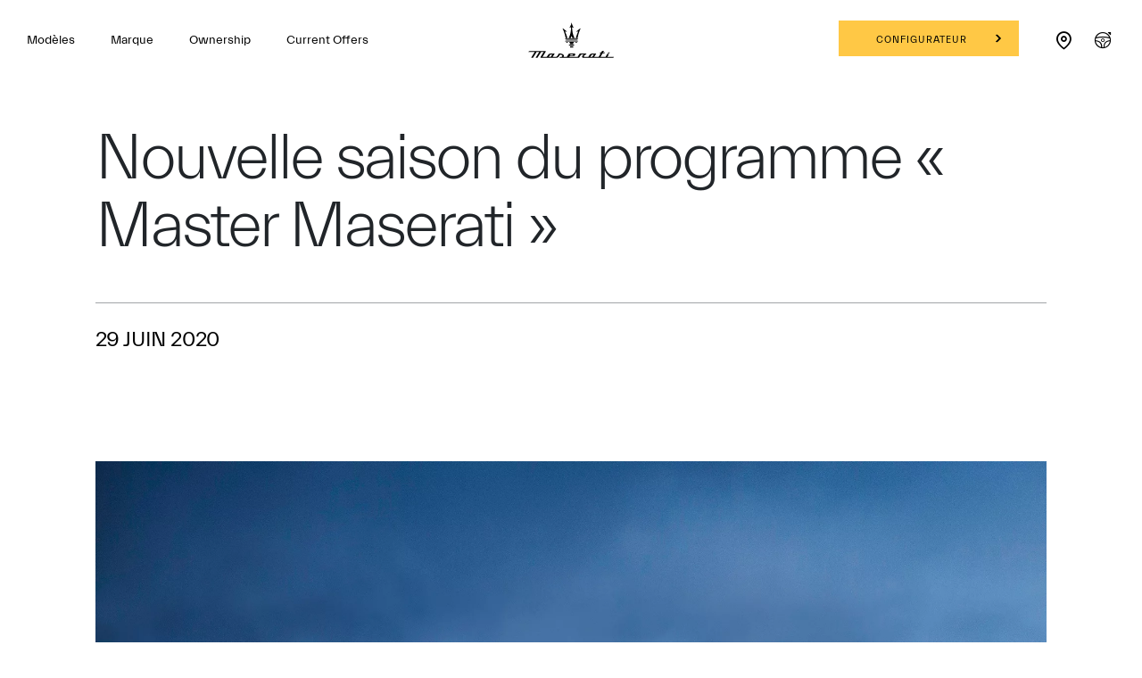

--- FILE ---
content_type: text/html;charset=utf-8
request_url: https://www.maserati.com/ma/fr/actualites/maserati-certification-of-authenticity-the-new-maserati-classiche-programme-begins
body_size: 36949
content:
<!DOCTYPE HTML>


<html lang="fr-MA" dir="ltr" class="t-news-detail-redesign dark country-ma " data-language="fr" data-countryCode="138">
    <head>
        
    
    
    
    
    
    
    


    

    

    <script defer="defer" type="text/javascript" src="https://rum.hlx.page/.rum/@adobe/helix-rum-js@%5E2/dist/rum-standalone.js" data-routing="env=prod,tier=publish,ams=Maserati S.P.A"></script>
<script>
        window.adobeDataLayer=window.adobeDataLayer||[];
    </script>

    
        <script async src="https://assets.adobedtm.com/c27de9dbbbdc/3073e4df818e/launch-f57b6f2bd90a.min.js"></script>
    

    <meta charset="UTF-8"/>
    
        <link rel="canonical" href="https://www.maserati.com/ma/fr/actualites/maserati-certification-of-authenticity-the-new-maserati-classiche-programme-begins"/>

    <meta name="viewport" content="width=device-width, initial-scale=1.0, maximum-scale=5.0, user-scalable=yes"/>
    


    
    
        <title>Certification d&#39;authenticité Maserati : Le nouveau programme Maserati Classiche commence</title>
        <meta name="description" content="Certification d&#39;authenticité Maserati :Le nouveau programme Maserati Classiche commence"/>
    

    
    <meta name="author" content="Maserati"/>
    <meta property="og:type" content="article"/>
    <meta property="og:title" content="Certification d&#39;authenticité Maserati : Le nouveau programme Maserati Classiche commence"/>
    <meta property="og:url" content="https://www.maserati.com/ma/fr/actualites/maserati-certification-of-authenticity-the-new-maserati-classiche-programme-begins"/>
    <meta property="og:image" content="https://maserati.scene7.com/is/image/maserati/maserati/international/ownership/Guides-and-Documentations/maserati-classiche/Maserati_Classiche_01_desktop.jpg"/>
    <meta property="og:description" content="Certification d&#39;authenticité Maserati :Le nouveau programme Maserati Classiche commence"/>
    <meta property="og:locale" content="fr"/>

    

    


  



  









    
<link rel="stylesheet" href="/etc.clientlibs/maserati/clientlibs/clientlib-siteRedesign.f10828db89f7c8fcad4abf4c48524539.css" type="text/css">




    
<link rel="stylesheet" href="/etc.clientlibs/maserati/clientlibs/clientlib-formRedesign.8372506e8933367bb13fab15bb90e4bc.css" type="text/css">





<!-- enable floatingcta only for mobile -->

    
    
    

    

    
    
    

    <meta http-equiv="X-UA-Compatible" content="IE=edge"/>
    
    
        <link rel="shortcut icon" type="image/x-icon" href="/content/dam/maserati/international/favicon/favicon_redesign.ico"/>
    


    
        

	<!-- -->

	

	

	
    

    <!-- TODO adhocProperties -->
    

    

    
    <script>
        var DOCROOT = "c";
        var pathCountryDetect = "/ma.country-detect";
    </script>

    

    

        
    

    
        <link href="https://www.maserati.com/global/en/news/maserati-certification-of-authenticity-the-new-maserati-classiche-programme-begins" hreflang="x-default" data-countryname="Global website" data-redirectconfig="none" rel="alternate"/>
    
        <link href="https://www.maserati.com/ae/ar/news/maserati-certification-of-authenticity-the-new-maserati-classiche-programme-begins" hreflang="ar-ae" data-countryname="United Arab Emirates" data-redirectconfig="redirect" rel="alternate"/>
    
        <link href="https://www.maserati.com/ae/en/news/maserati-certification-of-authenticity-the-new-maserati-classiche-programme-begins" hreflang="en-ae" data-countryname="United Arab Emirates" data-redirectconfig="redirect" rel="alternate"/>
    
        <link href="https://www.maserati.com/at/de/news/maserati-certification-of-authenticity-the-new-maserati-classiche-programme-begins" hreflang="de-at" data-countryname="Austria" data-redirectconfig="none" rel="alternate"/>
    
        <link href="https://www.maserati.com/au/en/news/maserati-certification-of-authenticity-the-new-maserati-classiche-programme-begins" hreflang="en-au" data-countryname="Australia" data-redirectconfig="redirect" rel="alternate"/>
    
        <link href="https://www.maserati.com/be/fr/actualites/certification-authenticite-maserati-programme-classiche" hreflang="fr-be" data-countryname="Belgium" data-redirectconfig="none" rel="alternate"/>
    
        <link href="https://www.maserati.com/be/nl/news/maserati-certification-of-authenticity-the-new-maserati-classiche-programme-begins" hreflang="nl-be" data-countryname="Belgium" data-redirectconfig="none" rel="alternate"/>
    
        <link href="https://www.maserati.com/bh/ar/news/maserati-certification-of-authenticity-the-new-maserati-classiche-programme-begins" hreflang="ar-bh" data-countryname="Bahrain" data-redirectconfig="none" rel="alternate"/>
    
        <link href="https://www.maserati.com/bh/en/news/maserati-certification-of-authenticity-the-new-maserati-classiche-programme-begins" hreflang="en-bh" data-countryname="Bahrain" data-redirectconfig="none" rel="alternate"/>
    
        <link href="https://www.maserati.com/ca/en/news/maserati-certification-of-authenticity-the-new-maserati-classiche-programme-begins" hreflang="en-ca" data-countryname="Canada" data-redirectconfig="none" rel="alternate"/>
    
        <link href="https://www.maserati.com/ca/fr/nouvelles/certification-authenticite-maserati-classiche-programme" hreflang="fr-ca" data-countryname="Canada" data-redirectconfig="none" rel="alternate"/>
    
        <link href="https://www.maserati.com/ch/de/news/maserati-echtheits-zertifizierung-neues-maserati-classiche-programm-gestartet" hreflang="de-ch" data-countryname="Switzerland" data-redirectconfig="none" rel="alternate"/>
    
        <link href="https://www.maserati.com/ch/fr/actualites/maserati-certification-of-authenticity-the-new-maserati-classiche-programme-begins" hreflang="fr-ch" data-countryname="Switzerland" data-redirectconfig="none" rel="alternate"/>
    
        <link href="https://www.maserati.com/ch/it/news/certificato-maserati-autenticita-programma-classiche" hreflang="it-ch" data-countryname="Switzerland" data-redirectconfig="none" rel="alternate"/>
    
        <link href="https://www.maserati.com/cn/zh/news/maserati-certification-of-authenticity-the-new-maserati-classiche-programme-begins" hreflang="zh-cn" data-countryname="China Mainland" data-redirectconfig="none" rel="alternate"/>
    
        <link href="https://www.maserati.com/de/de/news/maserati-certification-of-authenticity-the-new-maserati-classiche-programme-begins" hreflang="de-de" data-countryname="Germany" data-redirectconfig="none" rel="alternate"/>
    
        <link href="https://www.maserati.com/eg/ar/news/maserati-certification-of-authenticity-the-new-maserati-classiche-programme-begins" hreflang="ar-eg" data-countryname="Egypt" data-redirectconfig="none" rel="alternate"/>
    
        <link href="https://www.maserati.com/eg/en/news/maserati-certification-of-authenticity-the-new-maserati-classiche-programme-begins" hreflang="en-eg" data-countryname="Egypt" data-redirectconfig="none" rel="alternate"/>
    
        <link href="https://www.maserati.com/fr/fr/actualites/certification-authenticite-maserati-programme-classiche" hreflang="fr-fr" data-countryname="France" data-redirectconfig="none" rel="alternate"/>
    
        <link href="https://www.maserati.com/gb/en/news/maserati-certification-of-authenticity-the-new-maserati-classiche-programme-begins" hreflang="en-gb" data-countryname="United Kingdom" data-redirectconfig="redirect" rel="alternate"/>
    
        <link href="https://www.maserati.com/gh/en/news/maserati-certification-of-authenticity-the-new-maserati-classiche-programme-begins" hreflang="en-gh" data-countryname="Ghana" data-redirectconfig="none" rel="alternate"/>
    
        <link href="https://www.maserati.com/hk/en/news/maserati-certification-of-authenticity-the-new-maserati-classiche-programme-begins" hreflang="en-hk" data-countryname="China Hong Kong and Macao" data-redirectconfig="none" rel="alternate"/>
    
        <link href="https://www.maserati.com/hk/zh/news/maserati-certification-of-authenticity-the-new-maserati-classiche-programme-begins" hreflang="zh-hk" data-countryname="China Hong Kong and Macao" data-redirectconfig="none" rel="alternate"/>
    
        <link href="https://www.maserati.com/in/en/news/maserati-certification-of-authenticity-the-new-maserati-classiche-programme-begins" hreflang="en-in" data-countryname="India" data-redirectconfig="none" rel="alternate"/>
    
        <link href="https://www.maserati.com/it/it/news/maserati-certification-of-authenticity-the-new-maserati-classiche-programme-begins" hreflang="it-it" data-countryname="Italy" data-redirectconfig="none" rel="alternate"/>
    
        <link href="https://www.maserati.com/jp/ja/news/maserati-certification-of-authenticity-the-new-maserati-classiche-programme-begins" hreflang="ja-jp" data-countryname="Japan" data-redirectconfig="none" rel="alternate"/>
    
        <link href="https://www.maserati.com/kh/en/news/maserati-certification-of-authenticity-the-new-maserati-classiche-programme-begins" hreflang="en-kh" data-countryname="Cambodia" data-redirectconfig="none" rel="alternate"/>
    
        <link href="https://www.maserati.com/kw/ar/news/maserati-certification-of-authenticity-the-new-maserati-classiche-programme-begins" hreflang="ar-kw" data-countryname="Kuwait" data-redirectconfig="none" rel="alternate"/>
    
        <link href="https://www.maserati.com/kw/en/news/maserati-certification-of-authenticity-the-new-maserati-classiche-programme-begins" hreflang="en-kw" data-countryname="Kuwait" data-redirectconfig="none" rel="alternate"/>
    
        <link href="https://www.maserati.com/lb/ar/news/maserati-certification-of-authenticity-the-new-maserati-classiche-programme-begins" hreflang="ar-lb" data-countryname="Lebanon" data-redirectconfig="none" rel="alternate"/>
    
        <link href="https://www.maserati.com/lb/en/news/maserati-certification-of-authenticity-the-new-maserati-classiche-programme-begins" hreflang="en-lb" data-countryname="Lebanon" data-redirectconfig="none" rel="alternate"/>
    
        <link href="https://www.maserati.com/lu/fr/actualites/maserati-certification-of-authenticity-the-new-maserati-classiche-programme-begins" hreflang="fr-lu" data-countryname="Luxembourg" data-redirectconfig="none" rel="alternate"/>
    
        <link href="https://www.maserati.com/ma/ar/news/maserati-certification-of-authenticity-the-new-maserati-classiche-programme-begins" hreflang="ar-ma" data-countryname="Morocco" data-redirectconfig="none" rel="alternate"/>
    
        <link href="https://www.maserati.com/ma/en/news/maserati-certification-of-authenticity-the-new-maserati-classiche-programme-begins" hreflang="en-ma" data-countryname="Morocco" data-redirectconfig="none" rel="alternate"/>
    
        <link href="https://www.maserati.com/ma/fr/actualites/maserati-certification-of-authenticity-the-new-maserati-classiche-programme-begins" hreflang="fr-ma" data-countryname="Morocco" data-redirectconfig="none" rel="alternate"/>
    
        <link href="https://www.maserati.com/my/en/news/maserati-certification-of-authenticity-the-new-maserati-classiche-programme-begins" hreflang="en-my" data-countryname="Malaysia" data-redirectconfig="none" rel="alternate"/>
    
        <link href="https://www.maserati.com/nl/nl/news/maserati-certification-of-authenticity-the-new-maserati-classiche-programme-begins" hreflang="nl-nl" data-countryname="Netherlands" data-redirectconfig="none" rel="alternate"/>
    
        <link href="https://www.maserati.com/nz/en/news/maserati-certification-of-authenticity-the-new-maserati-classiche-programme-begins" hreflang="en-nz" data-countryname="New Zealand" data-redirectconfig="none" rel="alternate"/>
    
        <link href="https://www.maserati.com/om/ar/news/maserati-certification-of-authenticity-the-new-maserati-classiche-programme-begins" hreflang="ar-om" data-countryname="Oman" data-redirectconfig="none" rel="alternate"/>
    
        <link href="https://www.maserati.com/om/en/news/maserati-certification-of-authenticity-the-new-maserati-classiche-programme-begins" hreflang="en-om" data-countryname="Oman" data-redirectconfig="none" rel="alternate"/>
    
        <link href="https://www.maserati.com/ph/en/news/maserati-certification-of-authenticity-the-new-maserati-classiche-programme-begins" hreflang="en-ph" data-countryname="Philippines" data-redirectconfig="none" rel="alternate"/>
    
        <link href="https://www.maserati.com/qa/ar/news/maserati-certification-of-authenticity-the-new-maserati-classiche-programme-begins" hreflang="ar-qa" data-countryname="Qatar" data-redirectconfig="none" rel="alternate"/>
    
        <link href="https://www.maserati.com/qa/en/news/maserati-certification-of-authenticity-the-new-maserati-classiche-programme-begins" hreflang="en-qa" data-countryname="Qatar" data-redirectconfig="none" rel="alternate"/>
    
        <link href="https://www.maserati.com/sa/ar/news/maserati-certification-of-authenticity-the-new-maserati-classiche-programme-begins" hreflang="ar-sa" data-countryname="Saudi Arabia" data-redirectconfig="none" rel="alternate"/>
    
        <link href="https://www.maserati.com/sa/en/news/maserati-certification-of-authenticity-the-new-maserati-classiche-programme-begins" hreflang="en-sa" data-countryname="Saudi Arabia" data-redirectconfig="none" rel="alternate"/>
    
        <link href="https://www.maserati.com/se/en/news/maserati-certification-of-authenticity-the-new-maserati-classiche-programme-begins" hreflang="en-se" data-countryname="Sweden" data-redirectconfig="none" rel="alternate"/>
    
        <link href="https://www.maserati.com/sg/en/news/maserati-certification-of-authenticity-the-new-maserati-classiche-programme-begins" hreflang="en-sg" data-countryname="Singapore" data-redirectconfig="none" rel="alternate"/>
    
        <link href="https://www.maserati.com/sg/zh/news/maserati-certification-of-authenticity-the-new-maserati-classiche-programme-begins" hreflang="zh-sg" data-countryname="Singapore" data-redirectconfig="none" rel="alternate"/>
    
        <link href="https://www.maserati.com/th/en/news/maserati-certification-of-authenticity-the-new-maserati-classiche-programme-begins" hreflang="en-th" data-countryname="Thailand" data-redirectconfig="none" rel="alternate"/>
    
        <link href="https://www.maserati.com/tw/zh/news/maserati-certification-of-authenticity-the-new-maserati-classiche-programme-begins" hreflang="zh-tw" data-countryname="China Taiwan" data-redirectconfig="none" rel="alternate"/>
    
        <link href="https://www.maserati.com/us/en/news/maserati-certification-of-authenticity-the-new-maserati-classiche-programme-begins" hreflang="en-us" data-countryname="USA" data-redirectconfig="redirect" rel="alternate"/>
    
        <link href="https://www.maserati.com/vn/vi/news/maserati-certification-of-authenticity-the-new-maserati-classiche-programme-begins" hreflang="vi-vn" data-countryname="Vietnam" data-redirectconfig="none" rel="alternate"/>
    
        <link href="https://www.maserati.com/za/en/news/maserati-certification-of-authenticity-the-new-maserati-classiche-programme-begins" hreflang="en-za" data-countryname="South Africa" data-redirectconfig="none" rel="alternate"/>
    


    
                              <script>!function(e){var n="https://s.go-mpulse.net/boomerang/";if("False"=="True")e.BOOMR_config=e.BOOMR_config||{},e.BOOMR_config.PageParams=e.BOOMR_config.PageParams||{},e.BOOMR_config.PageParams.pci=!0,n="https://s2.go-mpulse.net/boomerang/";if(window.BOOMR_API_key="CBFR8-JPDF4-9ZN58-URJHT-YWPTQ",function(){function e(){if(!o){var e=document.createElement("script");e.id="boomr-scr-as",e.src=window.BOOMR.url,e.async=!0,i.parentNode.appendChild(e),o=!0}}function t(e){o=!0;var n,t,a,r,d=document,O=window;if(window.BOOMR.snippetMethod=e?"if":"i",t=function(e,n){var t=d.createElement("script");t.id=n||"boomr-if-as",t.src=window.BOOMR.url,BOOMR_lstart=(new Date).getTime(),e=e||d.body,e.appendChild(t)},!window.addEventListener&&window.attachEvent&&navigator.userAgent.match(/MSIE [67]\./))return window.BOOMR.snippetMethod="s",void t(i.parentNode,"boomr-async");a=document.createElement("IFRAME"),a.src="about:blank",a.title="",a.role="presentation",a.loading="eager",r=(a.frameElement||a).style,r.width=0,r.height=0,r.border=0,r.display="none",i.parentNode.appendChild(a);try{O=a.contentWindow,d=O.document.open()}catch(_){n=document.domain,a.src="javascript:var d=document.open();d.domain='"+n+"';void(0);",O=a.contentWindow,d=O.document.open()}if(n)d._boomrl=function(){this.domain=n,t()},d.write("<bo"+"dy onload='document._boomrl();'>");else if(O._boomrl=function(){t()},O.addEventListener)O.addEventListener("load",O._boomrl,!1);else if(O.attachEvent)O.attachEvent("onload",O._boomrl);d.close()}function a(e){window.BOOMR_onload=e&&e.timeStamp||(new Date).getTime()}if(!window.BOOMR||!window.BOOMR.version&&!window.BOOMR.snippetExecuted){window.BOOMR=window.BOOMR||{},window.BOOMR.snippetStart=(new Date).getTime(),window.BOOMR.snippetExecuted=!0,window.BOOMR.snippetVersion=12,window.BOOMR.url=n+"CBFR8-JPDF4-9ZN58-URJHT-YWPTQ";var i=document.currentScript||document.getElementsByTagName("script")[0],o=!1,r=document.createElement("link");if(r.relList&&"function"==typeof r.relList.supports&&r.relList.supports("preload")&&"as"in r)window.BOOMR.snippetMethod="p",r.href=window.BOOMR.url,r.rel="preload",r.as="script",r.addEventListener("load",e),r.addEventListener("error",function(){t(!0)}),setTimeout(function(){if(!o)t(!0)},3e3),BOOMR_lstart=(new Date).getTime(),i.parentNode.appendChild(r);else t(!1);if(window.addEventListener)window.addEventListener("load",a,!1);else if(window.attachEvent)window.attachEvent("onload",a)}}(),"".length>0)if(e&&"performance"in e&&e.performance&&"function"==typeof e.performance.setResourceTimingBufferSize)e.performance.setResourceTimingBufferSize();!function(){if(BOOMR=e.BOOMR||{},BOOMR.plugins=BOOMR.plugins||{},!BOOMR.plugins.AK){var n=""=="true"?1:0,t="",a="ami3teyxhzesa2lrdvwq-f-15f155346-clientnsv4-s.akamaihd.net",i="false"=="true"?2:1,o={"ak.v":"39","ak.cp":"216995","ak.ai":parseInt("395288",10),"ak.ol":"0","ak.cr":10,"ak.ipv":4,"ak.proto":"h2","ak.rid":"b7bb8569","ak.r":47358,"ak.a2":n,"ak.m":"a","ak.n":"essl","ak.bpcip":"3.17.185.0","ak.cport":55936,"ak.gh":"23.208.24.231","ak.quicv":"","ak.tlsv":"tls1.3","ak.0rtt":"","ak.0rtt.ed":"","ak.csrc":"-","ak.acc":"","ak.t":"1769020781","ak.ak":"hOBiQwZUYzCg5VSAfCLimQ==5lxKw8jEbMoZa8OAHtcu7pkTTGWa7O+0xYT2HrSR4ja+2q+GvVhQ5wXKHd/rHXgnYQglt7VYSIawmRr+nGdvI91DAWVmnh+KyqMwOogFxIWDuXtMJlRsM2AO3mlmLPU9s+hlG2cW/up3Yz55qc1rjcX667PXtOJ/fZxL2K+iSNUqhHfP//+enJ4ItyjqpsIpJoU77dFtd231tFWxpngHv+kKIyMRI5y50QDQv7/fjwVV4XFYCM3fyC+SG7K8Et7oW6wQX/dNdB0Oy3S7HHxo+u3uq3mNglex7wV+77J9fTnem+ZSZKowIZGV590IM2mnLzvcxhxBETT/DMwF4zbZ2xh7zDFwGTYG9xndE/O/7v2k3WikigjCbn7+Bj0nGDGyb29wFxapeTkiLuQwzhOyDjbszXATa2GD9l99T0p8b0A=","ak.pv":"326","ak.dpoabenc":"","ak.tf":i};if(""!==t)o["ak.ruds"]=t;var r={i:!1,av:function(n){var t="http.initiator";if(n&&(!n[t]||"spa_hard"===n[t]))o["ak.feo"]=void 0!==e.aFeoApplied?1:0,BOOMR.addVar(o)},rv:function(){var e=["ak.bpcip","ak.cport","ak.cr","ak.csrc","ak.gh","ak.ipv","ak.m","ak.n","ak.ol","ak.proto","ak.quicv","ak.tlsv","ak.0rtt","ak.0rtt.ed","ak.r","ak.acc","ak.t","ak.tf"];BOOMR.removeVar(e)}};BOOMR.plugins.AK={akVars:o,akDNSPreFetchDomain:a,init:function(){if(!r.i){var e=BOOMR.subscribe;e("before_beacon",r.av,null,null),e("onbeacon",r.rv,null,null),r.i=!0}return this},is_complete:function(){return!0}}}}()}(window);</script></head>
    

    <body class="news-detail   " data-regionid="body">
        
    

        

    <!-- cookie-alert -->
    <!-- <sly data-sly-use.cookieAlertTemplate="/apps/maserati/components/htl-template/cookie-alert.html"
         data-sly-call=""/> -->

    <!-- country-alert -->
    
    

    
    


    <!-- redirect-alert -->
    

    
    

    <!--alert for user force to country website from international -->
    <div id="redirectAlert" class="alert-box container d-none custom-reading-time--none" data-country-detect="" data-hard="You have been redirected" data-hard-ok="Ok" data-hard-back="Go back" data-soft-ok="Ok" data-soft-no="Stay here" data-soft="Do you want to be redirected to your country website?">
        <span class="close"><!-- --></span>
        <div class="left row d-flex">
            <span class="text-redirect-message text textLabel normal col-12 col-lg-6 pl-0"></span>
            <span class="btn-secondary-dark col-12 col-lg-2 color-white btn-confirm">
                <a class="redirect-alert-back standard btnCountry" href="#"></a>
            </span>
            <span class="btn-primary-yellow col-12 col-lg-2 btn-location">
                <a class="redirect-alert-ok btnOK" href="#"></a>
            </span>
        </div>
    </div>


    
    
    
    
    
    

    
    
        <script>
            const CURRENT_COUNTRY = 'ma';
        </script>
    
    
        
            <script>
                let REDIRECT_POLICY = 'none';
            </script>
        
    

    
    
    
    
    
        
    
    
    
    
    
    
    
    
    
    
    
    
    
    <div class="redesign-menu-main-wrap noHideMenu  oa-icon-in custom-reading-time--none custom-nt-video">
        <div class="container-fluid redesign-menu-main-container js-redesign-menu-main-container    menu-background-white  js-change-background-color menu-lateral-padding" data-countrycode="ma" data-language="fr" data-default-bk-color="menu-background-white" data-scroll-to-first-element="false">
            
            
            
            <div class="header-section">
                <div class="redesign-menu-left-section menu-background-white js-change-background-color">
                    <a href="/ma/fr" data-linktracking="top-nav:logo" class="" aria-label="Maserati Logo">
                        <div class="redesign-menu-logo-container-mobile"></div>
                    </a>
                    <div class="redesign-menu-navigation-container-desktop menu-background-white js-change-background-color js-animation">
                        
                            <div data-linktracking="top-nav:top-nav:models" class="menu-navigation js-desktop-open-second-level-click models" data-nav-name="models" data-nav-id="models">
                                Modèles</div>
                        
                            <div data-linktracking="top-nav:brand" class="menu-navigation js-desktop-open-second-level-click maserati-menu-firstlevel-brand" data-nav-name="maserati-menu-firstlevel-brand" data-nav-id="maserati-menu-firstlevel-brand">
                                Marque</div>
                        
                            <div data-linktracking="top-nav:ownership" class="menu-navigation js-desktop-open-second-level-click maserati-menu-firstlevel-ownership" data-nav-name="maserati-menu-firstlevel-ownership" data-nav-id="maserati-menu-firstlevel-ownership">
                                Ownership</div>
                        
                            
                        
                            
                        
                            
                        
                            
                        
                            
                        
                            <div data-linktracking="top-nav:current-offers" class="menu-navigation js-desktop-open-second-level-click maserati-menu-firstlevel-current-offers" data-nav-name="maserati-menu-firstlevel-current-offers" data-nav-id="maserati-menu-firstlevel-current-offers">
                                Current Offers</div>
                        
                            
                        
                    </div>
                </div>
                <a href="/ma/fr" data-linktracking="top-nav:logo" class="redesign-menu-logo-container-desktop-wrapper" aria-label="Maserati Logo">
                    <div class="redesign-menu-logo-container-desktop menu-background-white js-change-background-color">
                    </div>
                </a>
                <div class="redesign-menu-right-section menu-background-white js-change-background-color">
                    <div class="redesign-menu-icon-container ml-menu-icon">
                        <input type="checkbox" id="menu_checkbox"/>
                        <label class="js-mobile-icon-click" for="menu_checkbox">
                            <span></span>
                            <span></span>
                            <span></span>
                        </label>
                    </div>
                    <div class="redesign-menu-action-icon-container menu-background-white js-change-background-color">
                        <div class="first-level-action-container">
                            
                            
                                
                                <div class="first-level-cta btn-primary-yellow menu-action-cta">
                                    
                                    <a href="/ma/fr/shopping-tools/configurator" data-linktracking="top-nav:button:build-and-price" target="_self" data-icon-class="icon-configurator" class="">
                                        Configurateur
                                    </a>
                                </div>
                            
                        </div>

                        
                        
                        
                            <div class="second-level-action-container close js-second-level-action-container">
                                
                                    
                                    
                                    
                                    
                                    
                                    <a href="/ma/fr/shopping-tools/trouver-un-distributeur" target="_self" data-linktracking="top-nav:icon:dealer-locator" aria-label="Locate Nearby Stores">
                                        
                                            <div class="maserati/components/structure/t-news-detail-redesign second-level-icon first menu-background-white icon-dealer-locator js-change-background-color menu-action-cta"></div>
                                        
<!--                                        <div class="second-level-icon first menu-background-white icon-dealer-locator js-change-background-color"-->
<!--                                             data-sly-test="icon-dealer-locator"></div>-->
                                    </a>
                                    
                                
                                
                                    
                                         
                                    
                                            <a href="/ma/fr/shopping-tools/test-drive" target="_self" data-linktracking="top-nav:icon:test-drive" aria-label="Start Test Drive">
                                        
                                            
                                        
                                        <div class="second-level-icon menu-background-white icon-test-drive js-change-background-color menu-action-cta"></div>
                                    </a>
                                    
                                
                            </div>
                        
                    </div>
                </div>
            </div>
            
                <div class="back-breadcrumb__wrapper js-back-breadcrumb menu-background-white js-change-background-color">
                    <div class="back-breadcrumb__inner">
                        
                        
                        
                        <a href="/ma/fr/univers-maserati/histoires-d-audace" data-page-name="news" class="back-breadcrumb__link" data-cmp="back-breadcrumb">

                            <i class="back-breadcrumb__icon icon icon-back"></i>
                            <span class="back-breadcrumb__text menu-background-white js-change-background-color">Restez à jour avec les dernières nouveautés du Tridente</span>
                        </a>

                    </div>
                </div>
            
        </div>
        
    <div class="redesign-menu-desktop-overlay"></div>
    <div class="desktop-menu-container js-desktop-menu-container">
        <div class="desktop-menu-top-level js-desktop-menu-top-level">
            <div class="redesign-menu-left-section js-animation">
                
                <a href="/ma/fr" data-linktracking="side-nav:logo" aria-label="Maserati Home">
                    <div class="redesign-menu-logo-container js-animation"></div>
                </a>
                <div class="redesign-menu-navigation-container-desktop js-animation">
                    
                        
                        <div class="menu-navigation js-menu-navigation js-desktop-open-second-level-click models" data-nav-name="Modèles" data-nav-id="models" data-linktracking="side-nav:top-nav:models">Modèles</div>
                    
                        
                        <div class="menu-navigation js-menu-navigation js-desktop-open-second-level-click maserati-menu-firstlevel-brand" data-nav-name="Marque" data-nav-id="maserati-menu-firstlevel-brand" data-linktracking="side-nav:brand">Marque</div>
                    
                        
                        <div class="menu-navigation js-menu-navigation js-desktop-open-second-level-click maserati-menu-firstlevel-ownership" data-nav-name="Ownership" data-nav-id="maserati-menu-firstlevel-ownership" data-linktracking="side-nav:ownership">Ownership</div>
                    
                        
                        
                    
                        
                        
                    
                        
                        
                    
                        
                        
                    
                        
                        
                    
                        
                        <div class="menu-navigation js-menu-navigation js-desktop-open-second-level-click maserati-menu-firstlevel-current-offers" data-nav-name="Current Offers" data-nav-id="maserati-menu-firstlevel-current-offers" data-linktracking="side-nav:current-offers">Current Offers</div>
                    
                        
                        
                    
                </div>
            </div>
            <div class="redesign-menu-right-section  js-redesign-menu-right-section-color">
                <div class="redesign-menu-icon-container">
                    <div data-linktracking="side-nav:close" class="exit js-animation js-exit-desktop-icon-click">

                    </div>
                </div>
            </div>
        </div>
        <div class="desktop-menu-second-level-wrap">
            <div class="circle-wrapper">
                <div class="circle-container">
                    <div class="circle">
                        <div class="cursor">
                            <div class="cursor-container">
                                <span data-label-viewstories="Voir les articles" data-label-viewallstories="Voir tous les articles" data-label-readmore=" En savoir plus" class="cursor-container-text textLabel normal active">
                                    
                                    
                                    
                                        
                                    
                                    EN SAVOIR PLUS
                                </span>
                            </div>
                        </div>
                    </div>
                </div>
            </div>
            <div class="second-level-content-main">
                <div class="second-level-content-wrapper js-desktop-menu-second-level-wrapper js-second-level-content-desktop" data-nav-id="models">
                    <div class="second-level-content-desktop js-animation" data-nav-id="models" data-specs-timer="1000">
                        <div class="filter-section-content">
                            
                                
                                <div class="filter-item js-filter-desktop active" data-linktracking="side-nav:models:view-all" data-fuel-type="all">
                                    
                                    <span>TOUS NOS MODÈLES</span>
                                </div>
                            
                                
                                <div class="filter-item js-filter-desktop " data-linktracking="side-nav:models:" data-fuel-type="EL">
                                    <div class="filter-icon icon-EL"></div>
                                    <span class="filter-item-label-list">100% électrique</span>
                                </div>
                            
                                
                                <div class="filter-item js-filter-desktop " data-linktracking="side-nav:models:petrol" data-fuel-type="PE">
                                    <div class="filter-icon icon-PE"></div>
                                    <span class="filter-item-label-list">ESSENCE</span>
                                </div>
                            
                                
                                <div class="filter-item js-filter-desktop " data-linktracking="side-nav:models:" data-fuel-type="RC">
                                    <div class="filter-icon icon-RC"></div>
                                    <span class="filter-item-label-list">Circuit</span>
                                </div>
                            
                        </div>
                        <div class="wrap-model">
                            <div id="models-container">
                                <div class="model-list js-cars-list">
                                    
                                        
                                        <div class="car-description-title js-car-item js-is-active" data-linktracking="side-nav:models:view-all:grecale" data-model-car-reference="grecale8018f502-840e-44fe-9b8f-2d4ecbf36131" data-link-target="_self" data-model-path-page="/ma/fr/modeles/grecale">
                                            GRECALE
                                            
                                                <div class="js-fule-types all"></div>
                                            
                                                <div class="js-fule-types EL"></div>
                                            
                                        </div>
                                    
                                        
                                        <div class="car-description-title js-car-item " data-linktracking="side-nav:models:view-all:granturismo" data-model-car-reference="granturismo68429d4e-f350-4f1c-87c4-d5f4a4145ff1" data-link-target="_self" data-model-path-page="/ma/fr/modeles/granturismo">
                                            GRANTURISMO
                                            
                                                <div class="js-fule-types all"></div>
                                            
                                                <div class="js-fule-types EL"></div>
                                            
                                        </div>
                                    
                                        
                                        <div class="car-description-title js-car-item " data-linktracking="side-nav:models:view-all:grancabrio" data-model-car-reference="grancabrio9ca807e0-3fa5-400b-b889-4e5ed0b293af" data-link-target="_self" data-model-path-page="/ma/fr/modeles/grancabrio">
                                            GRANCABRIO
                                            
                                                <div class="js-fule-types all"></div>
                                            
                                                <div class="js-fule-types EL"></div>
                                            
                                        </div>
                                    
                                        
                                        <div class="car-description-title js-car-item " data-linktracking="side-nav:models:view-all:mcpura" data-model-car-reference="mcpurae2e77016-2ac1-4e6b-baaa-3ee71b29c78f" data-link-target="_self" data-model-path-page="/ma/fr/modeles/mcpura">
                                            MCPURA
                                            
                                                <div class="js-fule-types all"></div>
                                            
                                                <div class="js-fule-types PE"></div>
                                            
                                        </div>
                                    
                                        
                                        <div class="car-description-title js-car-item " data-linktracking="nav:models:view-all:mcpura-cielo" data-model-car-reference="mcpura-cielo38539214-a4df-492a-a4f4-e850b0ec08b8" data-link-target="_self" data-model-path-page="/ma/fr/modeles/mcpura-cielo">
                                            MCPURA CIELO
                                            
                                                <div class="js-fule-types all"></div>
                                            
                                                <div class="js-fule-types PE"></div>
                                            
                                        </div>
                                    
                                        
                                        <div class="car-description-title js-car-item " data-linktracking="side-nav:models:view-all:gt2-stradale" data-model-car-reference="gt2-stradale7b9e6fc4-c024-490d-a59c-e451da11a325" data-link-target="_self" data-model-path-page="/ma/fr/modeles/gt2-stradale">
                                            GT2 STRADALE
                                            
                                                <div class="js-fule-types all"></div>
                                            
                                                <div class="js-fule-types PE"></div>
                                            
                                        </div>
                                    
                                        
                                        <div class="car-description-title js-car-item " data-linktracking="side-nav:models:gt2:discover-more" data-model-car-reference="gt29e40b380-a6bc-4448-897a-6c664d852b4b" data-link-target="_self" data-model-path-page="/ma/fr/modeles/gt2">
                                            GT2
                                            
                                                <div class="js-fule-types all"></div>
                                            
                                                <div class="js-fule-types RC"></div>
                                            
                                        </div>
                                    
                                        
                                        <div class="car-description-title js-car-item " data-linktracking="side-nav:models:mcxtrema:discover-more" data-model-car-reference="mcxtrema70fd43d1-c785-40f7-976f-8be9a85bd323" data-link-target="_self" data-model-path-page="/ma/fr/modeles/mcxtrema">
                                            MCXTREMA
                                            
                                                <div class="js-fule-types all"></div>
                                            
                                                <div class="js-fule-types RC"></div>
                                            
                                        </div>
                                    
                                </div>
                                <div class="models-other-content js-other-models-content">
                                    
                                        <div class="models-other-content-box">
                                            
                                            <div class="models-other-content-box-text js-other-models" data-linktracking="side-nav:models:view-all:folgore" data-link-target="_self" data-other-model-car-reference="folgore" data-model-path-page="/ma/fr/modeles/folgore">
                                                Folgore
                                                <div class="icon_action_arrow_right"></div>
                                            </div>
                                        </div>
                                    
                                        <div class="models-other-content-box">
                                            
                                            <div class="models-other-content-box-text js-other-models" data-linktracking="side-nav:models:view-all:fuoriserie" data-link-target="_self" data-other-model-car-reference="fuoriserie" data-model-path-page="/ma/fr/modeles/fuoriserie">
                                                Fuoriserie
                                                <div class="icon_action_arrow_right"></div>
                                            </div>
                                        </div>
                                    
                                        <div class="models-other-content-box">
                                            
                                            <div class="models-other-content-box-text js-other-models" data-linktracking="side-nav:models:view-all:special-series" data-link-target="_self" data-other-model-car-reference="special-series" data-model-path-page="/ma/fr/modeles/series-speciales">
                                                Special Series
                                                <div class="icon_action_arrow_right"></div>
                                            </div>
                                        </div>
                                    
                                </div>
                            </div>
                        </div>
                    </div>
                    <div class="menu-featured-content js-animation menu-featured-content-models">
                        
                            <div class="section-right-models js-section-right-models js-animation " data-model-car-reference="grecale8018f502-840e-44fe-9b8f-2d4ecbf36131">
                                <div class="parallax-window">
                                    
                                    
                                    
                                    
    
    

    
    
    
    
        
        
        
        <img class="car-img model-submenu-discover-more-button" sizes="100vw" srcset="https://maserati.scene7.com/is/image/maserati/maserati/international/nav-menu/my24/grecale_folgore_nav_menu.jpg.jpg?$1920x2000$&amp;fit=constrain 1920w, https://maserati.scene7.com/is/image/maserati/maserati/international/nav-menu/my24/grecale_folgore_nav_menu.jpg.jpg?$1800x2000$&amp;fit=constrain 1800w, https://maserati.scene7.com/is/image/maserati/maserati/international/nav-menu/my24/grecale_folgore_nav_menu.jpg.jpg?$1600x2000$&amp;fit=constrain 1600w, https://maserati.scene7.com/is/image/maserati/maserati/international/nav-menu/my24/grecale_folgore_nav_menu.jpg.jpg?$1400x2000$&amp;fit=constrain 1400w, https://maserati.scene7.com/is/image/maserati/maserati/international/nav-menu/my24/grecale_folgore_nav_menu.jpg.jpg?$1200x2000$&amp;fit=constrain 1200w, https://maserati.scene7.com/is/image/maserati/maserati/international/nav-menu/my24/grecale_folgore_nav_menu.jpg.jpg?$1000x2000$&amp;fit=constrain 1000w, https://maserati.scene7.com/is/image/maserati/maserati/international/nav-menu/my24/grecale_folgore_nav_menu.jpg.jpg?$800x2000$&amp;fit=constrain 800w, https://maserati.scene7.com/is/image/maserati/maserati/international/nav-menu/my24/grecale_folgore_nav_menu.jpg.jpg?$600x2000$&amp;fit=constrain 600w, https://maserati.scene7.com/is/image/maserati/maserati/international/nav-menu/my24/grecale_folgore_nav_menu.jpg.jpg?$400x2000$&amp;fit=constrain 400w" src="https://maserati.scene7.com/is/image/maserati/maserati/international/nav-menu/my24/grecale_folgore_nav_menu.jpg.jpg?$1400x2000$&fit=constrain" loading="lazy" data-linktracking="side-nav:models:view-all:grecale:discover-more" alt="grecale_folgore_nav_menu"/><!-- fix for inline elements-->
        
        
    

                                </div>
                                <div class="car-presentation-container ">
                                    <div class="car-presentation menu-model-text-white">
                                        <div class="car-description menu-model-text-white">
                                            Everyday Exceptional
                                        </div>
                                        <div class="car-info">
                                            
                                            
                                            

                                            <div class="build-car-cta btn-primary-yellow">
                                                <a class="model-submenu-build-your-own-button" href="/shoppingtool/build-and-price/ma/fr#bp-grecale" data-linktracking="side-nav:models:view-all:grecale:build-your-own">
                                                    Build your own
                                                </a>
                                            </div>

                                        </div>
                                    </div>
                                    
                                    
                                        <div class="car-details js-car-details" data-model-car-reference="grecale8018f502-840e-44fe-9b8f-2d4ecbf36131">
                                            
                                                <div class="car-statistics menu-model-text-white">
                                                    <div class="title">Vitesse</div>
                                                    <div class="numbers" id="animationSpeed-grecale8018f502-840e-44fe-9b8f-2d4ecbf36131" data-speed="220 km/h"></div>
                                                    <div class="units" id="unitspeed-grecale8018f502-840e-44fe-9b8f-2d4ecbf36131"></div>
                                                    <div class="accelerationnumbers" id="acceleration-grecale8018f502-840e-44fe-9b8f-2d4ecbf36131" data-acceleration="4.1 sec"></div>
                                                    <div class="units" id="unitacceleration-grecale8018f502-840e-44fe-9b8f-2d4ecbf36131"></div>
                                                </div>
                                            
                                            
                                                <div class="car-statistics right-stat menu-model-text-white">
                                                    <div class="title">Puissance</div>
                                                    <div class="numbers" id="power-grecale8018f502-840e-44fe-9b8f-2d4ecbf36131" data-power="550 HP"></div>
                                                    <div class="units" id="unitpower-grecale8018f502-840e-44fe-9b8f-2d4ecbf36131"></div>
                                                </div>
                                            
                                        </div>
                                    
                                    
                                </div>
                            </div>
                            
                                <div class="section-right-models js-section-right-content-others js-animation not-selected" data-other-model-car-reference="folgore">
                                    <div class="parallax-window">
                                        
                                        
                                        
    
    

    
    
    
    
        
        
        
        <img class="car-img js-animation model-submenu-discover-more-button" sizes="100vw" srcset="https://maserati.scene7.com/is/image/maserati/maserati/international/nav-menu/Menu-Nav-folgore.png?$1920x2000$&amp;fmt=png-alpha&amp;fit=constrain 1920w, https://maserati.scene7.com/is/image/maserati/maserati/international/nav-menu/Menu-Nav-folgore.png?$1800x2000$&amp;fmt=png-alpha&amp;fit=constrain 1800w, https://maserati.scene7.com/is/image/maserati/maserati/international/nav-menu/Menu-Nav-folgore.png?$1600x2000$&amp;fmt=png-alpha&amp;fit=constrain 1600w, https://maserati.scene7.com/is/image/maserati/maserati/international/nav-menu/Menu-Nav-folgore.png?$1400x2000$&amp;fmt=png-alpha&amp;fit=constrain 1400w, https://maserati.scene7.com/is/image/maserati/maserati/international/nav-menu/Menu-Nav-folgore.png?$1200x2000$&amp;fmt=png-alpha&amp;fit=constrain 1200w, https://maserati.scene7.com/is/image/maserati/maserati/international/nav-menu/Menu-Nav-folgore.png?$1000x2000$&amp;fmt=png-alpha&amp;fit=constrain 1000w, https://maserati.scene7.com/is/image/maserati/maserati/international/nav-menu/Menu-Nav-folgore.png?$800x2000$&amp;fmt=png-alpha&amp;fit=constrain 800w, https://maserati.scene7.com/is/image/maserati/maserati/international/nav-menu/Menu-Nav-folgore.png?$600x2000$&amp;fmt=png-alpha&amp;fit=constrain 600w, https://maserati.scene7.com/is/image/maserati/maserati/international/nav-menu/Menu-Nav-folgore.png?$400x2000$&amp;fmt=png-alpha&amp;fit=constrain 400w" src="https://maserati.scene7.com/is/image/maserati/maserati/international/nav-menu/Menu-Nav-folgore.png?$1400x2000$&fmt=png-alpha&fit=constrain" loading="lazy" alt="Menu-Nav-folgore" data-parallax="scroll" data-linktracking="side-nav:models:view-all:folgore:discover-more"/><!-- fix for inline elements-->
        
        
    

                                    </div>                              
                                    
                                </div>
                            
                                <div class="section-right-models js-section-right-content-others js-animation not-selected" data-other-model-car-reference="fuoriserie">
                                    <div class="parallax-window">
                                        
                                        
                                        
    
    

    
    
    
    
        
        
        
        <img class="car-img js-animation model-submenu-discover-more-button" sizes="100vw" srcset="https://maserati.scene7.com/is/image/maserati/maserati/international/Models/bespoke/bespoke-hero.jpg?$1920x2000$&amp;fit=constrain 1920w, https://maserati.scene7.com/is/image/maserati/maserati/international/Models/bespoke/bespoke-hero.jpg?$1800x2000$&amp;fit=constrain 1800w, https://maserati.scene7.com/is/image/maserati/maserati/international/Models/bespoke/bespoke-hero.jpg?$1600x2000$&amp;fit=constrain 1600w, https://maserati.scene7.com/is/image/maserati/maserati/international/Models/bespoke/bespoke-hero.jpg?$1400x2000$&amp;fit=constrain 1400w, https://maserati.scene7.com/is/image/maserati/maserati/international/Models/bespoke/bespoke-hero.jpg?$1200x2000$&amp;fit=constrain 1200w, https://maserati.scene7.com/is/image/maserati/maserati/international/Models/bespoke/bespoke-hero.jpg?$1000x2000$&amp;fit=constrain 1000w, https://maserati.scene7.com/is/image/maserati/maserati/international/Models/bespoke/bespoke-hero.jpg?$800x2000$&amp;fit=constrain 800w, https://maserati.scene7.com/is/image/maserati/maserati/international/Models/bespoke/bespoke-hero.jpg?$600x2000$&amp;fit=constrain 600w, https://maserati.scene7.com/is/image/maserati/maserati/international/Models/bespoke/bespoke-hero.jpg?$400x2000$&amp;fit=constrain 400w" src="https://maserati.scene7.com/is/image/maserati/maserati/international/Models/bespoke/bespoke-hero.jpg?$1400x2000$&fit=constrain" loading="lazy" alt="Representation of the studio in which the customized Maseratis of the Bespoke program are designed" data-parallax="scroll" data-linktracking="side-nav:models:view-all:fuoriserie:discover-more"/><!-- fix for inline elements-->
        
        
    

                                    </div>                              
                                    
                                </div>
                            
                                <div class="section-right-models js-section-right-content-others js-animation not-selected" data-other-model-car-reference="special-series">
                                    <div class="parallax-window">
                                        
                                        
                                        
    
    

    
    
    
    
        
        
        
        <img class="car-img js-animation model-submenu-discover-more-button" sizes="100vw" srcset="https://maserati.scene7.com/is/image/maserati/maserati/international/Brand/mc20-icona-and-leggenda/takeovers/menu-mc20-icona-and-leggenda.jpg?$1920x2000$&amp;fit=constrain 1920w, https://maserati.scene7.com/is/image/maserati/maserati/international/Brand/mc20-icona-and-leggenda/takeovers/menu-mc20-icona-and-leggenda.jpg?$1800x2000$&amp;fit=constrain 1800w, https://maserati.scene7.com/is/image/maserati/maserati/international/Brand/mc20-icona-and-leggenda/takeovers/menu-mc20-icona-and-leggenda.jpg?$1600x2000$&amp;fit=constrain 1600w, https://maserati.scene7.com/is/image/maserati/maserati/international/Brand/mc20-icona-and-leggenda/takeovers/menu-mc20-icona-and-leggenda.jpg?$1400x2000$&amp;fit=constrain 1400w, https://maserati.scene7.com/is/image/maserati/maserati/international/Brand/mc20-icona-and-leggenda/takeovers/menu-mc20-icona-and-leggenda.jpg?$1200x2000$&amp;fit=constrain 1200w, https://maserati.scene7.com/is/image/maserati/maserati/international/Brand/mc20-icona-and-leggenda/takeovers/menu-mc20-icona-and-leggenda.jpg?$1000x2000$&amp;fit=constrain 1000w, https://maserati.scene7.com/is/image/maserati/maserati/international/Brand/mc20-icona-and-leggenda/takeovers/menu-mc20-icona-and-leggenda.jpg?$800x2000$&amp;fit=constrain 800w, https://maserati.scene7.com/is/image/maserati/maserati/international/Brand/mc20-icona-and-leggenda/takeovers/menu-mc20-icona-and-leggenda.jpg?$600x2000$&amp;fit=constrain 600w, https://maserati.scene7.com/is/image/maserati/maserati/international/Brand/mc20-icona-and-leggenda/takeovers/menu-mc20-icona-and-leggenda.jpg?$400x2000$&amp;fit=constrain 400w" src="https://maserati.scene7.com/is/image/maserati/maserati/international/Brand/mc20-icona-and-leggenda/takeovers/menu-mc20-icona-and-leggenda.jpg?$1400x2000$&fit=constrain" loading="lazy" alt="Maserati MC20 Icona with white-blue livery and MC20 Legend with black-mint livery side by side on abstract blue scenery" data-parallax="scroll" data-linktracking="side-nav:models:view-all:special-series:discover-more"/><!-- fix for inline elements-->
        
        
    

                                    </div>                              
                                    
                                </div>
                            
                        
                            <div class="section-right-models js-section-right-models js-animation not-selected" data-model-car-reference="granturismo68429d4e-f350-4f1c-87c4-d5f4a4145ff1">
                                <div class="parallax-window">
                                    
                                    
                                    
                                    
    
    

    
    
    
    
        
        
        
        <img class="car-img model-submenu-discover-more-button" sizes="100vw" srcset="https://maserati.scene7.com/is/image/maserati/maserati/international/Models/granturismo/granturismo-gt/gt/hero/menu_nav_gt.png?$1920x2000$&amp;fmt=png-alpha&amp;fit=constrain 1920w, https://maserati.scene7.com/is/image/maserati/maserati/international/Models/granturismo/granturismo-gt/gt/hero/menu_nav_gt.png?$1800x2000$&amp;fmt=png-alpha&amp;fit=constrain 1800w, https://maserati.scene7.com/is/image/maserati/maserati/international/Models/granturismo/granturismo-gt/gt/hero/menu_nav_gt.png?$1600x2000$&amp;fmt=png-alpha&amp;fit=constrain 1600w, https://maserati.scene7.com/is/image/maserati/maserati/international/Models/granturismo/granturismo-gt/gt/hero/menu_nav_gt.png?$1400x2000$&amp;fmt=png-alpha&amp;fit=constrain 1400w, https://maserati.scene7.com/is/image/maserati/maserati/international/Models/granturismo/granturismo-gt/gt/hero/menu_nav_gt.png?$1200x2000$&amp;fmt=png-alpha&amp;fit=constrain 1200w, https://maserati.scene7.com/is/image/maserati/maserati/international/Models/granturismo/granturismo-gt/gt/hero/menu_nav_gt.png?$1000x2000$&amp;fmt=png-alpha&amp;fit=constrain 1000w, https://maserati.scene7.com/is/image/maserati/maserati/international/Models/granturismo/granturismo-gt/gt/hero/menu_nav_gt.png?$800x2000$&amp;fmt=png-alpha&amp;fit=constrain 800w, https://maserati.scene7.com/is/image/maserati/maserati/international/Models/granturismo/granturismo-gt/gt/hero/menu_nav_gt.png?$600x2000$&amp;fmt=png-alpha&amp;fit=constrain 600w, https://maserati.scene7.com/is/image/maserati/maserati/international/Models/granturismo/granturismo-gt/gt/hero/menu_nav_gt.png?$400x2000$&amp;fmt=png-alpha&amp;fit=constrain 400w" src="https://maserati.scene7.com/is/image/maserati/maserati/international/Models/granturismo/granturismo-gt/gt/hero/menu_nav_gt.png?$1400x2000$&fmt=png-alpha&fit=constrain" loading="lazy" data-linktracking="side-nav:models:view-all:granturismo:discover-more" alt="menu_nav_gt"/><!-- fix for inline elements-->
        
        
    

                                </div>
                                <div class="car-presentation-container ">
                                    <div class="car-presentation menu-model-text-white">
                                        <div class="car-description menu-model-text-white">
                                            
                                        </div>
                                        <div class="car-info">
                                            
                                            
                                            

                                            <div class="build-car-cta btn-primary-yellow">
                                                <a class="model-submenu-build-your-own-button" href="/shoppingtool/build-and-price/ma/fr#bp-granturismo" data-linktracking="side-nav:models:view-all:granturismo:build-your-own">
                                                    Configurer
                                                </a>
                                            </div>

                                        </div>
                                    </div>
                                    
                                    
                                        <div class="car-details js-car-details" data-model-car-reference="granturismo68429d4e-f350-4f1c-87c4-d5f4a4145ff1">
                                            
                                                <div class="car-statistics menu-model-text-white">
                                                    <div class="title">Vitesse</div>
                                                    <div class="numbers" id="animationSpeed-granturismo68429d4e-f350-4f1c-87c4-d5f4a4145ff1" data-speed="325 km/h"></div>
                                                    <div class="units" id="unitspeed-granturismo68429d4e-f350-4f1c-87c4-d5f4a4145ff1"></div>
                                                    <div class="accelerationnumbers" id="acceleration-granturismo68429d4e-f350-4f1c-87c4-d5f4a4145ff1" data-acceleration="2.7 sec"></div>
                                                    <div class="units" id="unitacceleration-granturismo68429d4e-f350-4f1c-87c4-d5f4a4145ff1"></div>
                                                </div>
                                            
                                            
                                                <div class="car-statistics right-stat menu-model-text-white">
                                                    <div class="title">Puissance</div>
                                                    <div class="numbers" id="power-granturismo68429d4e-f350-4f1c-87c4-d5f4a4145ff1" data-power="761 Ch"></div>
                                                    <div class="units" id="unitpower-granturismo68429d4e-f350-4f1c-87c4-d5f4a4145ff1"></div>
                                                </div>
                                            
                                        </div>
                                    
                                    
                                </div>
                            </div>
                            
                                <div class="section-right-models js-section-right-content-others js-animation not-selected" data-other-model-car-reference="folgore">
                                    <div class="parallax-window">
                                        
                                        
                                        
    
    

    
    
    
    
        
        
        
        <img class="car-img js-animation model-submenu-discover-more-button" sizes="100vw" srcset="https://maserati.scene7.com/is/image/maserati/maserati/international/nav-menu/Menu-Nav-folgore.png?$1920x2000$&amp;fmt=png-alpha&amp;fit=constrain 1920w, https://maserati.scene7.com/is/image/maserati/maserati/international/nav-menu/Menu-Nav-folgore.png?$1800x2000$&amp;fmt=png-alpha&amp;fit=constrain 1800w, https://maserati.scene7.com/is/image/maserati/maserati/international/nav-menu/Menu-Nav-folgore.png?$1600x2000$&amp;fmt=png-alpha&amp;fit=constrain 1600w, https://maserati.scene7.com/is/image/maserati/maserati/international/nav-menu/Menu-Nav-folgore.png?$1400x2000$&amp;fmt=png-alpha&amp;fit=constrain 1400w, https://maserati.scene7.com/is/image/maserati/maserati/international/nav-menu/Menu-Nav-folgore.png?$1200x2000$&amp;fmt=png-alpha&amp;fit=constrain 1200w, https://maserati.scene7.com/is/image/maserati/maserati/international/nav-menu/Menu-Nav-folgore.png?$1000x2000$&amp;fmt=png-alpha&amp;fit=constrain 1000w, https://maserati.scene7.com/is/image/maserati/maserati/international/nav-menu/Menu-Nav-folgore.png?$800x2000$&amp;fmt=png-alpha&amp;fit=constrain 800w, https://maserati.scene7.com/is/image/maserati/maserati/international/nav-menu/Menu-Nav-folgore.png?$600x2000$&amp;fmt=png-alpha&amp;fit=constrain 600w, https://maserati.scene7.com/is/image/maserati/maserati/international/nav-menu/Menu-Nav-folgore.png?$400x2000$&amp;fmt=png-alpha&amp;fit=constrain 400w" src="https://maserati.scene7.com/is/image/maserati/maserati/international/nav-menu/Menu-Nav-folgore.png?$1400x2000$&fmt=png-alpha&fit=constrain" loading="lazy" alt="Menu-Nav-folgore" data-parallax="scroll" data-linktracking="side-nav:models:view-all:folgore:discover-more"/><!-- fix for inline elements-->
        
        
    

                                    </div>                              
                                    
                                </div>
                            
                                <div class="section-right-models js-section-right-content-others js-animation not-selected" data-other-model-car-reference="fuoriserie">
                                    <div class="parallax-window">
                                        
                                        
                                        
    
    

    
    
    
    
        
        
        
        <img class="car-img js-animation model-submenu-discover-more-button" sizes="100vw" srcset="https://maserati.scene7.com/is/image/maserati/maserati/international/Models/bespoke/bespoke-hero.jpg?$1920x2000$&amp;fit=constrain 1920w, https://maserati.scene7.com/is/image/maserati/maserati/international/Models/bespoke/bespoke-hero.jpg?$1800x2000$&amp;fit=constrain 1800w, https://maserati.scene7.com/is/image/maserati/maserati/international/Models/bespoke/bespoke-hero.jpg?$1600x2000$&amp;fit=constrain 1600w, https://maserati.scene7.com/is/image/maserati/maserati/international/Models/bespoke/bespoke-hero.jpg?$1400x2000$&amp;fit=constrain 1400w, https://maserati.scene7.com/is/image/maserati/maserati/international/Models/bespoke/bespoke-hero.jpg?$1200x2000$&amp;fit=constrain 1200w, https://maserati.scene7.com/is/image/maserati/maserati/international/Models/bespoke/bespoke-hero.jpg?$1000x2000$&amp;fit=constrain 1000w, https://maserati.scene7.com/is/image/maserati/maserati/international/Models/bespoke/bespoke-hero.jpg?$800x2000$&amp;fit=constrain 800w, https://maserati.scene7.com/is/image/maserati/maserati/international/Models/bespoke/bespoke-hero.jpg?$600x2000$&amp;fit=constrain 600w, https://maserati.scene7.com/is/image/maserati/maserati/international/Models/bespoke/bespoke-hero.jpg?$400x2000$&amp;fit=constrain 400w" src="https://maserati.scene7.com/is/image/maserati/maserati/international/Models/bespoke/bespoke-hero.jpg?$1400x2000$&fit=constrain" loading="lazy" alt="Representation of the studio in which the customized Maseratis of the Bespoke program are designed" data-parallax="scroll" data-linktracking="side-nav:models:view-all:fuoriserie:discover-more"/><!-- fix for inline elements-->
        
        
    

                                    </div>                              
                                    
                                </div>
                            
                                <div class="section-right-models js-section-right-content-others js-animation not-selected" data-other-model-car-reference="special-series">
                                    <div class="parallax-window">
                                        
                                        
                                        
    
    

    
    
    
    
        
        
        
        <img class="car-img js-animation model-submenu-discover-more-button" sizes="100vw" srcset="https://maserati.scene7.com/is/image/maserati/maserati/international/Brand/mc20-icona-and-leggenda/takeovers/menu-mc20-icona-and-leggenda.jpg?$1920x2000$&amp;fit=constrain 1920w, https://maserati.scene7.com/is/image/maserati/maserati/international/Brand/mc20-icona-and-leggenda/takeovers/menu-mc20-icona-and-leggenda.jpg?$1800x2000$&amp;fit=constrain 1800w, https://maserati.scene7.com/is/image/maserati/maserati/international/Brand/mc20-icona-and-leggenda/takeovers/menu-mc20-icona-and-leggenda.jpg?$1600x2000$&amp;fit=constrain 1600w, https://maserati.scene7.com/is/image/maserati/maserati/international/Brand/mc20-icona-and-leggenda/takeovers/menu-mc20-icona-and-leggenda.jpg?$1400x2000$&amp;fit=constrain 1400w, https://maserati.scene7.com/is/image/maserati/maserati/international/Brand/mc20-icona-and-leggenda/takeovers/menu-mc20-icona-and-leggenda.jpg?$1200x2000$&amp;fit=constrain 1200w, https://maserati.scene7.com/is/image/maserati/maserati/international/Brand/mc20-icona-and-leggenda/takeovers/menu-mc20-icona-and-leggenda.jpg?$1000x2000$&amp;fit=constrain 1000w, https://maserati.scene7.com/is/image/maserati/maserati/international/Brand/mc20-icona-and-leggenda/takeovers/menu-mc20-icona-and-leggenda.jpg?$800x2000$&amp;fit=constrain 800w, https://maserati.scene7.com/is/image/maserati/maserati/international/Brand/mc20-icona-and-leggenda/takeovers/menu-mc20-icona-and-leggenda.jpg?$600x2000$&amp;fit=constrain 600w, https://maserati.scene7.com/is/image/maserati/maserati/international/Brand/mc20-icona-and-leggenda/takeovers/menu-mc20-icona-and-leggenda.jpg?$400x2000$&amp;fit=constrain 400w" src="https://maserati.scene7.com/is/image/maserati/maserati/international/Brand/mc20-icona-and-leggenda/takeovers/menu-mc20-icona-and-leggenda.jpg?$1400x2000$&fit=constrain" loading="lazy" alt="Maserati MC20 Icona with white-blue livery and MC20 Legend with black-mint livery side by side on abstract blue scenery" data-parallax="scroll" data-linktracking="side-nav:models:view-all:special-series:discover-more"/><!-- fix for inline elements-->
        
        
    

                                    </div>                              
                                    
                                </div>
                            
                        
                            <div class="section-right-models js-section-right-models js-animation not-selected" data-model-car-reference="grancabrio9ca807e0-3fa5-400b-b889-4e5ed0b293af">
                                <div class="parallax-window">
                                    
                                    
                                    
                                    
    
    

    
    
    
    
        
        
        
        <img class="car-img model-submenu-discover-more-button" sizes="100vw" srcset="https://maserati.scene7.com/is/image/maserati/maserati/international/nav-menu/my24/grancabrio_folgore_nav_menu.jpg.jpg?$1920x2000$&amp;fit=constrain 1920w, https://maserati.scene7.com/is/image/maserati/maserati/international/nav-menu/my24/grancabrio_folgore_nav_menu.jpg.jpg?$1800x2000$&amp;fit=constrain 1800w, https://maserati.scene7.com/is/image/maserati/maserati/international/nav-menu/my24/grancabrio_folgore_nav_menu.jpg.jpg?$1600x2000$&amp;fit=constrain 1600w, https://maserati.scene7.com/is/image/maserati/maserati/international/nav-menu/my24/grancabrio_folgore_nav_menu.jpg.jpg?$1400x2000$&amp;fit=constrain 1400w, https://maserati.scene7.com/is/image/maserati/maserati/international/nav-menu/my24/grancabrio_folgore_nav_menu.jpg.jpg?$1200x2000$&amp;fit=constrain 1200w, https://maserati.scene7.com/is/image/maserati/maserati/international/nav-menu/my24/grancabrio_folgore_nav_menu.jpg.jpg?$1000x2000$&amp;fit=constrain 1000w, https://maserati.scene7.com/is/image/maserati/maserati/international/nav-menu/my24/grancabrio_folgore_nav_menu.jpg.jpg?$800x2000$&amp;fit=constrain 800w, https://maserati.scene7.com/is/image/maserati/maserati/international/nav-menu/my24/grancabrio_folgore_nav_menu.jpg.jpg?$600x2000$&amp;fit=constrain 600w, https://maserati.scene7.com/is/image/maserati/maserati/international/nav-menu/my24/grancabrio_folgore_nav_menu.jpg.jpg?$400x2000$&amp;fit=constrain 400w" src="https://maserati.scene7.com/is/image/maserati/maserati/international/nav-menu/my24/grancabrio_folgore_nav_menu.jpg.jpg?$1400x2000$&fit=constrain" loading="lazy" data-linktracking="side-nav:models:view-all:grancabrio:discover-more" alt="grancabrio_folgore_nav_menu"/><!-- fix for inline elements-->
        
        
    

                                </div>
                                <div class="car-presentation-container ">
                                    <div class="car-presentation menu-model-text-white">
                                        <div class="car-description menu-model-text-white">
                                            Drive Like the Best Is Yet to Come
                                        </div>
                                        <div class="car-info">
                                            
                                            
                                            

                                            <div class="build-car-cta btn-primary-yellow">
                                                <a class="model-submenu-build-your-own-button" href="/shoppingtool/build-and-price/ma/fr#bp-grancabrio" data-linktracking="side-nav:models:view-all:grancabrio:build-your-own">
                                                    CONFIGURER
                                                </a>
                                            </div>

                                        </div>
                                    </div>
                                    
                                    
                                        <div class="car-details js-car-details" data-model-car-reference="grancabrio9ca807e0-3fa5-400b-b889-4e5ed0b293af">
                                            
                                                <div class="car-statistics menu-model-text-white">
                                                    <div class="title">Vitesse</div>
                                                    <div class="numbers" id="animationSpeed-grancabrio9ca807e0-3fa5-400b-b889-4e5ed0b293af" data-speed="290 km/h"></div>
                                                    <div class="units" id="unitspeed-grancabrio9ca807e0-3fa5-400b-b889-4e5ed0b293af"></div>
                                                    <div class="accelerationnumbers" id="acceleration-grancabrio9ca807e0-3fa5-400b-b889-4e5ed0b293af" data-acceleration="2.8 sec"></div>
                                                    <div class="units" id="unitacceleration-grancabrio9ca807e0-3fa5-400b-b889-4e5ed0b293af"></div>
                                                </div>
                                            
                                            
                                                <div class="car-statistics right-stat menu-model-text-white">
                                                    <div class="title">Puissance</div>
                                                    <div class="numbers" id="power-grancabrio9ca807e0-3fa5-400b-b889-4e5ed0b293af" data-power="761 HP"></div>
                                                    <div class="units" id="unitpower-grancabrio9ca807e0-3fa5-400b-b889-4e5ed0b293af"></div>
                                                </div>
                                            
                                        </div>
                                    
                                    
                                </div>
                            </div>
                            
                                <div class="section-right-models js-section-right-content-others js-animation not-selected" data-other-model-car-reference="folgore">
                                    <div class="parallax-window">
                                        
                                        
                                        
    
    

    
    
    
    
        
        
        
        <img class="car-img js-animation model-submenu-discover-more-button" sizes="100vw" srcset="https://maserati.scene7.com/is/image/maserati/maserati/international/nav-menu/Menu-Nav-folgore.png?$1920x2000$&amp;fmt=png-alpha&amp;fit=constrain 1920w, https://maserati.scene7.com/is/image/maserati/maserati/international/nav-menu/Menu-Nav-folgore.png?$1800x2000$&amp;fmt=png-alpha&amp;fit=constrain 1800w, https://maserati.scene7.com/is/image/maserati/maserati/international/nav-menu/Menu-Nav-folgore.png?$1600x2000$&amp;fmt=png-alpha&amp;fit=constrain 1600w, https://maserati.scene7.com/is/image/maserati/maserati/international/nav-menu/Menu-Nav-folgore.png?$1400x2000$&amp;fmt=png-alpha&amp;fit=constrain 1400w, https://maserati.scene7.com/is/image/maserati/maserati/international/nav-menu/Menu-Nav-folgore.png?$1200x2000$&amp;fmt=png-alpha&amp;fit=constrain 1200w, https://maserati.scene7.com/is/image/maserati/maserati/international/nav-menu/Menu-Nav-folgore.png?$1000x2000$&amp;fmt=png-alpha&amp;fit=constrain 1000w, https://maserati.scene7.com/is/image/maserati/maserati/international/nav-menu/Menu-Nav-folgore.png?$800x2000$&amp;fmt=png-alpha&amp;fit=constrain 800w, https://maserati.scene7.com/is/image/maserati/maserati/international/nav-menu/Menu-Nav-folgore.png?$600x2000$&amp;fmt=png-alpha&amp;fit=constrain 600w, https://maserati.scene7.com/is/image/maserati/maserati/international/nav-menu/Menu-Nav-folgore.png?$400x2000$&amp;fmt=png-alpha&amp;fit=constrain 400w" src="https://maserati.scene7.com/is/image/maserati/maserati/international/nav-menu/Menu-Nav-folgore.png?$1400x2000$&fmt=png-alpha&fit=constrain" loading="lazy" alt="Menu-Nav-folgore" data-parallax="scroll" data-linktracking="side-nav:models:view-all:folgore:discover-more"/><!-- fix for inline elements-->
        
        
    

                                    </div>                              
                                    
                                </div>
                            
                                <div class="section-right-models js-section-right-content-others js-animation not-selected" data-other-model-car-reference="fuoriserie">
                                    <div class="parallax-window">
                                        
                                        
                                        
    
    

    
    
    
    
        
        
        
        <img class="car-img js-animation model-submenu-discover-more-button" sizes="100vw" srcset="https://maserati.scene7.com/is/image/maserati/maserati/international/Models/bespoke/bespoke-hero.jpg?$1920x2000$&amp;fit=constrain 1920w, https://maserati.scene7.com/is/image/maserati/maserati/international/Models/bespoke/bespoke-hero.jpg?$1800x2000$&amp;fit=constrain 1800w, https://maserati.scene7.com/is/image/maserati/maserati/international/Models/bespoke/bespoke-hero.jpg?$1600x2000$&amp;fit=constrain 1600w, https://maserati.scene7.com/is/image/maserati/maserati/international/Models/bespoke/bespoke-hero.jpg?$1400x2000$&amp;fit=constrain 1400w, https://maserati.scene7.com/is/image/maserati/maserati/international/Models/bespoke/bespoke-hero.jpg?$1200x2000$&amp;fit=constrain 1200w, https://maserati.scene7.com/is/image/maserati/maserati/international/Models/bespoke/bespoke-hero.jpg?$1000x2000$&amp;fit=constrain 1000w, https://maserati.scene7.com/is/image/maserati/maserati/international/Models/bespoke/bespoke-hero.jpg?$800x2000$&amp;fit=constrain 800w, https://maserati.scene7.com/is/image/maserati/maserati/international/Models/bespoke/bespoke-hero.jpg?$600x2000$&amp;fit=constrain 600w, https://maserati.scene7.com/is/image/maserati/maserati/international/Models/bespoke/bespoke-hero.jpg?$400x2000$&amp;fit=constrain 400w" src="https://maserati.scene7.com/is/image/maserati/maserati/international/Models/bespoke/bespoke-hero.jpg?$1400x2000$&fit=constrain" loading="lazy" alt="Representation of the studio in which the customized Maseratis of the Bespoke program are designed" data-parallax="scroll" data-linktracking="side-nav:models:view-all:fuoriserie:discover-more"/><!-- fix for inline elements-->
        
        
    

                                    </div>                              
                                    
                                </div>
                            
                                <div class="section-right-models js-section-right-content-others js-animation not-selected" data-other-model-car-reference="special-series">
                                    <div class="parallax-window">
                                        
                                        
                                        
    
    

    
    
    
    
        
        
        
        <img class="car-img js-animation model-submenu-discover-more-button" sizes="100vw" srcset="https://maserati.scene7.com/is/image/maserati/maserati/international/Brand/mc20-icona-and-leggenda/takeovers/menu-mc20-icona-and-leggenda.jpg?$1920x2000$&amp;fit=constrain 1920w, https://maserati.scene7.com/is/image/maserati/maserati/international/Brand/mc20-icona-and-leggenda/takeovers/menu-mc20-icona-and-leggenda.jpg?$1800x2000$&amp;fit=constrain 1800w, https://maserati.scene7.com/is/image/maserati/maserati/international/Brand/mc20-icona-and-leggenda/takeovers/menu-mc20-icona-and-leggenda.jpg?$1600x2000$&amp;fit=constrain 1600w, https://maserati.scene7.com/is/image/maserati/maserati/international/Brand/mc20-icona-and-leggenda/takeovers/menu-mc20-icona-and-leggenda.jpg?$1400x2000$&amp;fit=constrain 1400w, https://maserati.scene7.com/is/image/maserati/maserati/international/Brand/mc20-icona-and-leggenda/takeovers/menu-mc20-icona-and-leggenda.jpg?$1200x2000$&amp;fit=constrain 1200w, https://maserati.scene7.com/is/image/maserati/maserati/international/Brand/mc20-icona-and-leggenda/takeovers/menu-mc20-icona-and-leggenda.jpg?$1000x2000$&amp;fit=constrain 1000w, https://maserati.scene7.com/is/image/maserati/maserati/international/Brand/mc20-icona-and-leggenda/takeovers/menu-mc20-icona-and-leggenda.jpg?$800x2000$&amp;fit=constrain 800w, https://maserati.scene7.com/is/image/maserati/maserati/international/Brand/mc20-icona-and-leggenda/takeovers/menu-mc20-icona-and-leggenda.jpg?$600x2000$&amp;fit=constrain 600w, https://maserati.scene7.com/is/image/maserati/maserati/international/Brand/mc20-icona-and-leggenda/takeovers/menu-mc20-icona-and-leggenda.jpg?$400x2000$&amp;fit=constrain 400w" src="https://maserati.scene7.com/is/image/maserati/maserati/international/Brand/mc20-icona-and-leggenda/takeovers/menu-mc20-icona-and-leggenda.jpg?$1400x2000$&fit=constrain" loading="lazy" alt="Maserati MC20 Icona with white-blue livery and MC20 Legend with black-mint livery side by side on abstract blue scenery" data-parallax="scroll" data-linktracking="side-nav:models:view-all:special-series:discover-more"/><!-- fix for inline elements-->
        
        
    

                                    </div>                              
                                    
                                </div>
                            
                        
                            <div class="section-right-models js-section-right-models js-animation not-selected" data-model-car-reference="mcpurae2e77016-2ac1-4e6b-baaa-3ee71b29c78f">
                                <div class="parallax-window">
                                    
                                    
                                    
                                    
    
    

    
    
    
    
        
        
        
        <img class="car-img model-submenu-discover-more-button" sizes="100vw" srcset="https://maserati.scene7.com/is/image/maserati/maserati/worldwide/menu/desktop/models/mcpura.jpg?$1920x2000$&amp;fit=constrain 1920w, https://maserati.scene7.com/is/image/maserati/maserati/worldwide/menu/desktop/models/mcpura.jpg?$1800x2000$&amp;fit=constrain 1800w, https://maserati.scene7.com/is/image/maserati/maserati/worldwide/menu/desktop/models/mcpura.jpg?$1600x2000$&amp;fit=constrain 1600w, https://maserati.scene7.com/is/image/maserati/maserati/worldwide/menu/desktop/models/mcpura.jpg?$1400x2000$&amp;fit=constrain 1400w, https://maserati.scene7.com/is/image/maserati/maserati/worldwide/menu/desktop/models/mcpura.jpg?$1200x2000$&amp;fit=constrain 1200w, https://maserati.scene7.com/is/image/maserati/maserati/worldwide/menu/desktop/models/mcpura.jpg?$1000x2000$&amp;fit=constrain 1000w, https://maserati.scene7.com/is/image/maserati/maserati/worldwide/menu/desktop/models/mcpura.jpg?$800x2000$&amp;fit=constrain 800w, https://maserati.scene7.com/is/image/maserati/maserati/worldwide/menu/desktop/models/mcpura.jpg?$600x2000$&amp;fit=constrain 600w, https://maserati.scene7.com/is/image/maserati/maserati/worldwide/menu/desktop/models/mcpura.jpg?$400x2000$&amp;fit=constrain 400w" src="https://maserati.scene7.com/is/image/maserati/maserati/worldwide/menu/desktop/models/mcpura.jpg?$1400x2000$&fit=constrain" loading="lazy" data-linktracking="side-nav:models:view-all:mcpura:discover-more" alt="mcpura"/><!-- fix for inline elements-->
        
        
    

                                </div>
                                <div class="car-presentation-container ">
                                    <div class="car-presentation menu-model-text-white">
                                        <div class="car-description menu-model-text-white">
                                            Pure Emotional Energy
                                        </div>
                                        <div class="car-info">
                                            
                                            
                                            

                                            <div class="build-car-cta btn-primary-yellow">
                                                <a class="model-submenu-build-your-own-button" href="/shoppingtool/build-and-price/ma/fr#bp-mp" data-linktracking="side-nav:models:view-all:mcpura:build-your-own">
                                                    Configurer
                                                </a>
                                            </div>

                                        </div>
                                    </div>
                                    
                                    
                                        <div class="car-details js-car-details" data-model-car-reference="mcpurae2e77016-2ac1-4e6b-baaa-3ee71b29c78f">
                                            
                                                <div class="car-statistics menu-model-text-white">
                                                    <div class="title">Vitesse</div>
                                                    <div class="numbers" id="animationSpeed-mcpurae2e77016-2ac1-4e6b-baaa-3ee71b29c78f" data-speed=">320 km/h"></div>
                                                    <div class="units" id="unitspeed-mcpurae2e77016-2ac1-4e6b-baaa-3ee71b29c78f"></div>
                                                    <div class="accelerationnumbers" id="acceleration-mcpurae2e77016-2ac1-4e6b-baaa-3ee71b29c78f" data-acceleration="2.9 sec"></div>
                                                    <div class="units" id="unitacceleration-mcpurae2e77016-2ac1-4e6b-baaa-3ee71b29c78f"></div>
                                                </div>
                                            
                                            
                                                <div class="car-statistics right-stat menu-model-text-white">
                                                    <div class="title">Puissance</div>
                                                    <div class="numbers" id="power-mcpurae2e77016-2ac1-4e6b-baaa-3ee71b29c78f" data-power="630 HP"></div>
                                                    <div class="units" id="unitpower-mcpurae2e77016-2ac1-4e6b-baaa-3ee71b29c78f"></div>
                                                </div>
                                            
                                        </div>
                                    
                                    
                                </div>
                            </div>
                            
                                <div class="section-right-models js-section-right-content-others js-animation not-selected" data-other-model-car-reference="folgore">
                                    <div class="parallax-window">
                                        
                                        
                                        
    
    

    
    
    
    
        
        
        
        <img class="car-img js-animation model-submenu-discover-more-button" sizes="100vw" srcset="https://maserati.scene7.com/is/image/maserati/maserati/international/nav-menu/Menu-Nav-folgore.png?$1920x2000$&amp;fmt=png-alpha&amp;fit=constrain 1920w, https://maserati.scene7.com/is/image/maserati/maserati/international/nav-menu/Menu-Nav-folgore.png?$1800x2000$&amp;fmt=png-alpha&amp;fit=constrain 1800w, https://maserati.scene7.com/is/image/maserati/maserati/international/nav-menu/Menu-Nav-folgore.png?$1600x2000$&amp;fmt=png-alpha&amp;fit=constrain 1600w, https://maserati.scene7.com/is/image/maserati/maserati/international/nav-menu/Menu-Nav-folgore.png?$1400x2000$&amp;fmt=png-alpha&amp;fit=constrain 1400w, https://maserati.scene7.com/is/image/maserati/maserati/international/nav-menu/Menu-Nav-folgore.png?$1200x2000$&amp;fmt=png-alpha&amp;fit=constrain 1200w, https://maserati.scene7.com/is/image/maserati/maserati/international/nav-menu/Menu-Nav-folgore.png?$1000x2000$&amp;fmt=png-alpha&amp;fit=constrain 1000w, https://maserati.scene7.com/is/image/maserati/maserati/international/nav-menu/Menu-Nav-folgore.png?$800x2000$&amp;fmt=png-alpha&amp;fit=constrain 800w, https://maserati.scene7.com/is/image/maserati/maserati/international/nav-menu/Menu-Nav-folgore.png?$600x2000$&amp;fmt=png-alpha&amp;fit=constrain 600w, https://maserati.scene7.com/is/image/maserati/maserati/international/nav-menu/Menu-Nav-folgore.png?$400x2000$&amp;fmt=png-alpha&amp;fit=constrain 400w" src="https://maserati.scene7.com/is/image/maserati/maserati/international/nav-menu/Menu-Nav-folgore.png?$1400x2000$&fmt=png-alpha&fit=constrain" loading="lazy" alt="Menu-Nav-folgore" data-parallax="scroll" data-linktracking="side-nav:models:view-all:folgore:discover-more"/><!-- fix for inline elements-->
        
        
    

                                    </div>                              
                                    
                                </div>
                            
                                <div class="section-right-models js-section-right-content-others js-animation not-selected" data-other-model-car-reference="fuoriserie">
                                    <div class="parallax-window">
                                        
                                        
                                        
    
    

    
    
    
    
        
        
        
        <img class="car-img js-animation model-submenu-discover-more-button" sizes="100vw" srcset="https://maserati.scene7.com/is/image/maserati/maserati/international/Models/bespoke/bespoke-hero.jpg?$1920x2000$&amp;fit=constrain 1920w, https://maserati.scene7.com/is/image/maserati/maserati/international/Models/bespoke/bespoke-hero.jpg?$1800x2000$&amp;fit=constrain 1800w, https://maserati.scene7.com/is/image/maserati/maserati/international/Models/bespoke/bespoke-hero.jpg?$1600x2000$&amp;fit=constrain 1600w, https://maserati.scene7.com/is/image/maserati/maserati/international/Models/bespoke/bespoke-hero.jpg?$1400x2000$&amp;fit=constrain 1400w, https://maserati.scene7.com/is/image/maserati/maserati/international/Models/bespoke/bespoke-hero.jpg?$1200x2000$&amp;fit=constrain 1200w, https://maserati.scene7.com/is/image/maserati/maserati/international/Models/bespoke/bespoke-hero.jpg?$1000x2000$&amp;fit=constrain 1000w, https://maserati.scene7.com/is/image/maserati/maserati/international/Models/bespoke/bespoke-hero.jpg?$800x2000$&amp;fit=constrain 800w, https://maserati.scene7.com/is/image/maserati/maserati/international/Models/bespoke/bespoke-hero.jpg?$600x2000$&amp;fit=constrain 600w, https://maserati.scene7.com/is/image/maserati/maserati/international/Models/bespoke/bespoke-hero.jpg?$400x2000$&amp;fit=constrain 400w" src="https://maserati.scene7.com/is/image/maserati/maserati/international/Models/bespoke/bespoke-hero.jpg?$1400x2000$&fit=constrain" loading="lazy" alt="Representation of the studio in which the customized Maseratis of the Bespoke program are designed" data-parallax="scroll" data-linktracking="side-nav:models:view-all:fuoriserie:discover-more"/><!-- fix for inline elements-->
        
        
    

                                    </div>                              
                                    
                                </div>
                            
                                <div class="section-right-models js-section-right-content-others js-animation not-selected" data-other-model-car-reference="special-series">
                                    <div class="parallax-window">
                                        
                                        
                                        
    
    

    
    
    
    
        
        
        
        <img class="car-img js-animation model-submenu-discover-more-button" sizes="100vw" srcset="https://maserati.scene7.com/is/image/maserati/maserati/international/Brand/mc20-icona-and-leggenda/takeovers/menu-mc20-icona-and-leggenda.jpg?$1920x2000$&amp;fit=constrain 1920w, https://maserati.scene7.com/is/image/maserati/maserati/international/Brand/mc20-icona-and-leggenda/takeovers/menu-mc20-icona-and-leggenda.jpg?$1800x2000$&amp;fit=constrain 1800w, https://maserati.scene7.com/is/image/maserati/maserati/international/Brand/mc20-icona-and-leggenda/takeovers/menu-mc20-icona-and-leggenda.jpg?$1600x2000$&amp;fit=constrain 1600w, https://maserati.scene7.com/is/image/maserati/maserati/international/Brand/mc20-icona-and-leggenda/takeovers/menu-mc20-icona-and-leggenda.jpg?$1400x2000$&amp;fit=constrain 1400w, https://maserati.scene7.com/is/image/maserati/maserati/international/Brand/mc20-icona-and-leggenda/takeovers/menu-mc20-icona-and-leggenda.jpg?$1200x2000$&amp;fit=constrain 1200w, https://maserati.scene7.com/is/image/maserati/maserati/international/Brand/mc20-icona-and-leggenda/takeovers/menu-mc20-icona-and-leggenda.jpg?$1000x2000$&amp;fit=constrain 1000w, https://maserati.scene7.com/is/image/maserati/maserati/international/Brand/mc20-icona-and-leggenda/takeovers/menu-mc20-icona-and-leggenda.jpg?$800x2000$&amp;fit=constrain 800w, https://maserati.scene7.com/is/image/maserati/maserati/international/Brand/mc20-icona-and-leggenda/takeovers/menu-mc20-icona-and-leggenda.jpg?$600x2000$&amp;fit=constrain 600w, https://maserati.scene7.com/is/image/maserati/maserati/international/Brand/mc20-icona-and-leggenda/takeovers/menu-mc20-icona-and-leggenda.jpg?$400x2000$&amp;fit=constrain 400w" src="https://maserati.scene7.com/is/image/maserati/maserati/international/Brand/mc20-icona-and-leggenda/takeovers/menu-mc20-icona-and-leggenda.jpg?$1400x2000$&fit=constrain" loading="lazy" alt="Maserati MC20 Icona with white-blue livery and MC20 Legend with black-mint livery side by side on abstract blue scenery" data-parallax="scroll" data-linktracking="side-nav:models:view-all:special-series:discover-more"/><!-- fix for inline elements-->
        
        
    

                                    </div>                              
                                    
                                </div>
                            
                        
                            <div class="section-right-models js-section-right-models js-animation not-selected" data-model-car-reference="mcpura-cielo38539214-a4df-492a-a4f4-e850b0ec08b8">
                                <div class="parallax-window">
                                    
                                    
                                    
                                    
    
    

    
    
    
    
        
        
        
        <img class="car-img model-submenu-discover-more-button" sizes="100vw" srcset="https://maserati.scene7.com/is/image/maserati/maserati/worldwide/menu/desktop/models/mcpura-cielo.jpg?$1920x2000$&amp;fit=constrain 1920w, https://maserati.scene7.com/is/image/maserati/maserati/worldwide/menu/desktop/models/mcpura-cielo.jpg?$1800x2000$&amp;fit=constrain 1800w, https://maserati.scene7.com/is/image/maserati/maserati/worldwide/menu/desktop/models/mcpura-cielo.jpg?$1600x2000$&amp;fit=constrain 1600w, https://maserati.scene7.com/is/image/maserati/maserati/worldwide/menu/desktop/models/mcpura-cielo.jpg?$1400x2000$&amp;fit=constrain 1400w, https://maserati.scene7.com/is/image/maserati/maserati/worldwide/menu/desktop/models/mcpura-cielo.jpg?$1200x2000$&amp;fit=constrain 1200w, https://maserati.scene7.com/is/image/maserati/maserati/worldwide/menu/desktop/models/mcpura-cielo.jpg?$1000x2000$&amp;fit=constrain 1000w, https://maserati.scene7.com/is/image/maserati/maserati/worldwide/menu/desktop/models/mcpura-cielo.jpg?$800x2000$&amp;fit=constrain 800w, https://maserati.scene7.com/is/image/maserati/maserati/worldwide/menu/desktop/models/mcpura-cielo.jpg?$600x2000$&amp;fit=constrain 600w, https://maserati.scene7.com/is/image/maserati/maserati/worldwide/menu/desktop/models/mcpura-cielo.jpg?$400x2000$&amp;fit=constrain 400w" src="https://maserati.scene7.com/is/image/maserati/maserati/worldwide/menu/desktop/models/mcpura-cielo.jpg?$1400x2000$&fit=constrain" loading="lazy" data-linktracking="nav:models:view-all:mcpura-cielo:discover-more" alt="mcpura-cielo"/><!-- fix for inline elements-->
        
        
    

                                </div>
                                <div class="car-presentation-container ">
                                    <div class="car-presentation menu-model-text-white">
                                        <div class="car-description menu-model-text-white">
                                            Cielo, Unbound
                                        </div>
                                        <div class="car-info">
                                            
                                            
                                            

                                            <div class="build-car-cta btn-primary-yellow">
                                                <a class="model-submenu-build-your-own-button" href="/shoppingtool/build-and-price/ma/fr#bp-sp" data-linktracking="nav:models:view-all:mcpura-cielo:build-your-own">
                                                    Configurer
                                                </a>
                                            </div>

                                        </div>
                                    </div>
                                    
                                    
                                        <div class="car-details js-car-details" data-model-car-reference="mcpura-cielo38539214-a4df-492a-a4f4-e850b0ec08b8">
                                            
                                                <div class="car-statistics menu-model-text-white">
                                                    <div class="title">Vitesse</div>
                                                    <div class="numbers" id="animationSpeed-mcpura-cielo38539214-a4df-492a-a4f4-e850b0ec08b8" data-speed=">320 km/h"></div>
                                                    <div class="units" id="unitspeed-mcpura-cielo38539214-a4df-492a-a4f4-e850b0ec08b8"></div>
                                                    <div class="accelerationnumbers" id="acceleration-mcpura-cielo38539214-a4df-492a-a4f4-e850b0ec08b8" data-acceleration="2.9 sec"></div>
                                                    <div class="units" id="unitacceleration-mcpura-cielo38539214-a4df-492a-a4f4-e850b0ec08b8"></div>
                                                </div>
                                            
                                            
                                                <div class="car-statistics right-stat menu-model-text-white">
                                                    <div class="title">Puissance</div>
                                                    <div class="numbers" id="power-mcpura-cielo38539214-a4df-492a-a4f4-e850b0ec08b8" data-power="630 HP"></div>
                                                    <div class="units" id="unitpower-mcpura-cielo38539214-a4df-492a-a4f4-e850b0ec08b8"></div>
                                                </div>
                                            
                                        </div>
                                    
                                    
                                </div>
                            </div>
                            
                                <div class="section-right-models js-section-right-content-others js-animation not-selected" data-other-model-car-reference="folgore">
                                    <div class="parallax-window">
                                        
                                        
                                        
    
    

    
    
    
    
        
        
        
        <img class="car-img js-animation model-submenu-discover-more-button" sizes="100vw" srcset="https://maserati.scene7.com/is/image/maserati/maserati/international/nav-menu/Menu-Nav-folgore.png?$1920x2000$&amp;fmt=png-alpha&amp;fit=constrain 1920w, https://maserati.scene7.com/is/image/maserati/maserati/international/nav-menu/Menu-Nav-folgore.png?$1800x2000$&amp;fmt=png-alpha&amp;fit=constrain 1800w, https://maserati.scene7.com/is/image/maserati/maserati/international/nav-menu/Menu-Nav-folgore.png?$1600x2000$&amp;fmt=png-alpha&amp;fit=constrain 1600w, https://maserati.scene7.com/is/image/maserati/maserati/international/nav-menu/Menu-Nav-folgore.png?$1400x2000$&amp;fmt=png-alpha&amp;fit=constrain 1400w, https://maserati.scene7.com/is/image/maserati/maserati/international/nav-menu/Menu-Nav-folgore.png?$1200x2000$&amp;fmt=png-alpha&amp;fit=constrain 1200w, https://maserati.scene7.com/is/image/maserati/maserati/international/nav-menu/Menu-Nav-folgore.png?$1000x2000$&amp;fmt=png-alpha&amp;fit=constrain 1000w, https://maserati.scene7.com/is/image/maserati/maserati/international/nav-menu/Menu-Nav-folgore.png?$800x2000$&amp;fmt=png-alpha&amp;fit=constrain 800w, https://maserati.scene7.com/is/image/maserati/maserati/international/nav-menu/Menu-Nav-folgore.png?$600x2000$&amp;fmt=png-alpha&amp;fit=constrain 600w, https://maserati.scene7.com/is/image/maserati/maserati/international/nav-menu/Menu-Nav-folgore.png?$400x2000$&amp;fmt=png-alpha&amp;fit=constrain 400w" src="https://maserati.scene7.com/is/image/maserati/maserati/international/nav-menu/Menu-Nav-folgore.png?$1400x2000$&fmt=png-alpha&fit=constrain" loading="lazy" alt="Menu-Nav-folgore" data-parallax="scroll" data-linktracking="side-nav:models:view-all:folgore:discover-more"/><!-- fix for inline elements-->
        
        
    

                                    </div>                              
                                    
                                </div>
                            
                                <div class="section-right-models js-section-right-content-others js-animation not-selected" data-other-model-car-reference="fuoriserie">
                                    <div class="parallax-window">
                                        
                                        
                                        
    
    

    
    
    
    
        
        
        
        <img class="car-img js-animation model-submenu-discover-more-button" sizes="100vw" srcset="https://maserati.scene7.com/is/image/maserati/maserati/international/Models/bespoke/bespoke-hero.jpg?$1920x2000$&amp;fit=constrain 1920w, https://maserati.scene7.com/is/image/maserati/maserati/international/Models/bespoke/bespoke-hero.jpg?$1800x2000$&amp;fit=constrain 1800w, https://maserati.scene7.com/is/image/maserati/maserati/international/Models/bespoke/bespoke-hero.jpg?$1600x2000$&amp;fit=constrain 1600w, https://maserati.scene7.com/is/image/maserati/maserati/international/Models/bespoke/bespoke-hero.jpg?$1400x2000$&amp;fit=constrain 1400w, https://maserati.scene7.com/is/image/maserati/maserati/international/Models/bespoke/bespoke-hero.jpg?$1200x2000$&amp;fit=constrain 1200w, https://maserati.scene7.com/is/image/maserati/maserati/international/Models/bespoke/bespoke-hero.jpg?$1000x2000$&amp;fit=constrain 1000w, https://maserati.scene7.com/is/image/maserati/maserati/international/Models/bespoke/bespoke-hero.jpg?$800x2000$&amp;fit=constrain 800w, https://maserati.scene7.com/is/image/maserati/maserati/international/Models/bespoke/bespoke-hero.jpg?$600x2000$&amp;fit=constrain 600w, https://maserati.scene7.com/is/image/maserati/maserati/international/Models/bespoke/bespoke-hero.jpg?$400x2000$&amp;fit=constrain 400w" src="https://maserati.scene7.com/is/image/maserati/maserati/international/Models/bespoke/bespoke-hero.jpg?$1400x2000$&fit=constrain" loading="lazy" alt="Representation of the studio in which the customized Maseratis of the Bespoke program are designed" data-parallax="scroll" data-linktracking="side-nav:models:view-all:fuoriserie:discover-more"/><!-- fix for inline elements-->
        
        
    

                                    </div>                              
                                    
                                </div>
                            
                                <div class="section-right-models js-section-right-content-others js-animation not-selected" data-other-model-car-reference="special-series">
                                    <div class="parallax-window">
                                        
                                        
                                        
    
    

    
    
    
    
        
        
        
        <img class="car-img js-animation model-submenu-discover-more-button" sizes="100vw" srcset="https://maserati.scene7.com/is/image/maserati/maserati/international/Brand/mc20-icona-and-leggenda/takeovers/menu-mc20-icona-and-leggenda.jpg?$1920x2000$&amp;fit=constrain 1920w, https://maserati.scene7.com/is/image/maserati/maserati/international/Brand/mc20-icona-and-leggenda/takeovers/menu-mc20-icona-and-leggenda.jpg?$1800x2000$&amp;fit=constrain 1800w, https://maserati.scene7.com/is/image/maserati/maserati/international/Brand/mc20-icona-and-leggenda/takeovers/menu-mc20-icona-and-leggenda.jpg?$1600x2000$&amp;fit=constrain 1600w, https://maserati.scene7.com/is/image/maserati/maserati/international/Brand/mc20-icona-and-leggenda/takeovers/menu-mc20-icona-and-leggenda.jpg?$1400x2000$&amp;fit=constrain 1400w, https://maserati.scene7.com/is/image/maserati/maserati/international/Brand/mc20-icona-and-leggenda/takeovers/menu-mc20-icona-and-leggenda.jpg?$1200x2000$&amp;fit=constrain 1200w, https://maserati.scene7.com/is/image/maserati/maserati/international/Brand/mc20-icona-and-leggenda/takeovers/menu-mc20-icona-and-leggenda.jpg?$1000x2000$&amp;fit=constrain 1000w, https://maserati.scene7.com/is/image/maserati/maserati/international/Brand/mc20-icona-and-leggenda/takeovers/menu-mc20-icona-and-leggenda.jpg?$800x2000$&amp;fit=constrain 800w, https://maserati.scene7.com/is/image/maserati/maserati/international/Brand/mc20-icona-and-leggenda/takeovers/menu-mc20-icona-and-leggenda.jpg?$600x2000$&amp;fit=constrain 600w, https://maserati.scene7.com/is/image/maserati/maserati/international/Brand/mc20-icona-and-leggenda/takeovers/menu-mc20-icona-and-leggenda.jpg?$400x2000$&amp;fit=constrain 400w" src="https://maserati.scene7.com/is/image/maserati/maserati/international/Brand/mc20-icona-and-leggenda/takeovers/menu-mc20-icona-and-leggenda.jpg?$1400x2000$&fit=constrain" loading="lazy" alt="Maserati MC20 Icona with white-blue livery and MC20 Legend with black-mint livery side by side on abstract blue scenery" data-parallax="scroll" data-linktracking="side-nav:models:view-all:special-series:discover-more"/><!-- fix for inline elements-->
        
        
    

                                    </div>                              
                                    
                                </div>
                            
                        
                            <div class="section-right-models js-section-right-models js-animation not-selected" data-model-car-reference="gt2-stradale7b9e6fc4-c024-490d-a59c-e451da11a325">
                                <div class="parallax-window">
                                    
                                    
                                    
                                    
    
    

    
    
    
    
        
        
        
        <img class="car-img model-submenu-discover-more-button" sizes="100vw" srcset="https://maserati.scene7.com/is/image/maserati/maserati/international/nav-menu/menu/nav-menu-gt2-stradale-desktop.jpg?$1920x2000$&amp;fit=constrain 1920w, https://maserati.scene7.com/is/image/maserati/maserati/international/nav-menu/menu/nav-menu-gt2-stradale-desktop.jpg?$1800x2000$&amp;fit=constrain 1800w, https://maserati.scene7.com/is/image/maserati/maserati/international/nav-menu/menu/nav-menu-gt2-stradale-desktop.jpg?$1600x2000$&amp;fit=constrain 1600w, https://maserati.scene7.com/is/image/maserati/maserati/international/nav-menu/menu/nav-menu-gt2-stradale-desktop.jpg?$1400x2000$&amp;fit=constrain 1400w, https://maserati.scene7.com/is/image/maserati/maserati/international/nav-menu/menu/nav-menu-gt2-stradale-desktop.jpg?$1200x2000$&amp;fit=constrain 1200w, https://maserati.scene7.com/is/image/maserati/maserati/international/nav-menu/menu/nav-menu-gt2-stradale-desktop.jpg?$1000x2000$&amp;fit=constrain 1000w, https://maserati.scene7.com/is/image/maserati/maserati/international/nav-menu/menu/nav-menu-gt2-stradale-desktop.jpg?$800x2000$&amp;fit=constrain 800w, https://maserati.scene7.com/is/image/maserati/maserati/international/nav-menu/menu/nav-menu-gt2-stradale-desktop.jpg?$600x2000$&amp;fit=constrain 600w, https://maserati.scene7.com/is/image/maserati/maserati/international/nav-menu/menu/nav-menu-gt2-stradale-desktop.jpg?$400x2000$&amp;fit=constrain 400w" src="https://maserati.scene7.com/is/image/maserati/maserati/international/nav-menu/menu/nav-menu-gt2-stradale-desktop.jpg?$1400x2000$&fit=constrain" loading="lazy" data-linktracking="side-nav:models:view-all:gt2-stradale:discover-more" alt="nav-menu-gt2-stradale-desktop"/><!-- fix for inline elements-->
        
        
    

                                </div>
                                <div class="car-presentation-container ">
                                    <div class="car-presentation menu-model-text-white">
                                        <div class="car-description menu-model-text-white">
                                            Racing is Life
                                        </div>
                                        <div class="car-info">
                                            
                                            
                                            

                                            <div class="build-car-cta btn-primary-yellow">
                                                <a class="model-submenu-build-your-own-button" href="/shoppingtool/build-and-price/ma/fr#bp-g2" data-linktracking="side-nav:models:view-all:gt2-stradale:build-your-own">
                                                    Configurer
                                                </a>
                                            </div>

                                        </div>
                                    </div>
                                    
                                    
                                        <div class="car-details js-car-details" data-model-car-reference="gt2-stradale7b9e6fc4-c024-490d-a59c-e451da11a325">
                                            
                                                <div class="car-statistics menu-model-text-white">
                                                    <div class="title">Vitesse</div>
                                                    <div class="numbers" id="animationSpeed-gt2-stradale7b9e6fc4-c024-490d-a59c-e451da11a325" data-speed="324 km/h"></div>
                                                    <div class="units" id="unitspeed-gt2-stradale7b9e6fc4-c024-490d-a59c-e451da11a325"></div>
                                                    <div class="accelerationnumbers" id="acceleration-gt2-stradale7b9e6fc4-c024-490d-a59c-e451da11a325" data-acceleration="2.8 sec"></div>
                                                    <div class="units" id="unitacceleration-gt2-stradale7b9e6fc4-c024-490d-a59c-e451da11a325"></div>
                                                </div>
                                            
                                            
                                                <div class="car-statistics right-stat menu-model-text-white">
                                                    <div class="title">Puissance</div>
                                                    <div class="numbers" id="power-gt2-stradale7b9e6fc4-c024-490d-a59c-e451da11a325" data-power="640 HP"></div>
                                                    <div class="units" id="unitpower-gt2-stradale7b9e6fc4-c024-490d-a59c-e451da11a325"></div>
                                                </div>
                                            
                                        </div>
                                    
                                    
                                </div>
                            </div>
                            
                                <div class="section-right-models js-section-right-content-others js-animation not-selected" data-other-model-car-reference="folgore">
                                    <div class="parallax-window">
                                        
                                        
                                        
    
    

    
    
    
    
        
        
        
        <img class="car-img js-animation model-submenu-discover-more-button" sizes="100vw" srcset="https://maserati.scene7.com/is/image/maserati/maserati/international/nav-menu/Menu-Nav-folgore.png?$1920x2000$&amp;fmt=png-alpha&amp;fit=constrain 1920w, https://maserati.scene7.com/is/image/maserati/maserati/international/nav-menu/Menu-Nav-folgore.png?$1800x2000$&amp;fmt=png-alpha&amp;fit=constrain 1800w, https://maserati.scene7.com/is/image/maserati/maserati/international/nav-menu/Menu-Nav-folgore.png?$1600x2000$&amp;fmt=png-alpha&amp;fit=constrain 1600w, https://maserati.scene7.com/is/image/maserati/maserati/international/nav-menu/Menu-Nav-folgore.png?$1400x2000$&amp;fmt=png-alpha&amp;fit=constrain 1400w, https://maserati.scene7.com/is/image/maserati/maserati/international/nav-menu/Menu-Nav-folgore.png?$1200x2000$&amp;fmt=png-alpha&amp;fit=constrain 1200w, https://maserati.scene7.com/is/image/maserati/maserati/international/nav-menu/Menu-Nav-folgore.png?$1000x2000$&amp;fmt=png-alpha&amp;fit=constrain 1000w, https://maserati.scene7.com/is/image/maserati/maserati/international/nav-menu/Menu-Nav-folgore.png?$800x2000$&amp;fmt=png-alpha&amp;fit=constrain 800w, https://maserati.scene7.com/is/image/maserati/maserati/international/nav-menu/Menu-Nav-folgore.png?$600x2000$&amp;fmt=png-alpha&amp;fit=constrain 600w, https://maserati.scene7.com/is/image/maserati/maserati/international/nav-menu/Menu-Nav-folgore.png?$400x2000$&amp;fmt=png-alpha&amp;fit=constrain 400w" src="https://maserati.scene7.com/is/image/maserati/maserati/international/nav-menu/Menu-Nav-folgore.png?$1400x2000$&fmt=png-alpha&fit=constrain" loading="lazy" alt="Menu-Nav-folgore" data-parallax="scroll" data-linktracking="side-nav:models:view-all:folgore:discover-more"/><!-- fix for inline elements-->
        
        
    

                                    </div>                              
                                    
                                </div>
                            
                                <div class="section-right-models js-section-right-content-others js-animation not-selected" data-other-model-car-reference="fuoriserie">
                                    <div class="parallax-window">
                                        
                                        
                                        
    
    

    
    
    
    
        
        
        
        <img class="car-img js-animation model-submenu-discover-more-button" sizes="100vw" srcset="https://maserati.scene7.com/is/image/maserati/maserati/international/Models/bespoke/bespoke-hero.jpg?$1920x2000$&amp;fit=constrain 1920w, https://maserati.scene7.com/is/image/maserati/maserati/international/Models/bespoke/bespoke-hero.jpg?$1800x2000$&amp;fit=constrain 1800w, https://maserati.scene7.com/is/image/maserati/maserati/international/Models/bespoke/bespoke-hero.jpg?$1600x2000$&amp;fit=constrain 1600w, https://maserati.scene7.com/is/image/maserati/maserati/international/Models/bespoke/bespoke-hero.jpg?$1400x2000$&amp;fit=constrain 1400w, https://maserati.scene7.com/is/image/maserati/maserati/international/Models/bespoke/bespoke-hero.jpg?$1200x2000$&amp;fit=constrain 1200w, https://maserati.scene7.com/is/image/maserati/maserati/international/Models/bespoke/bespoke-hero.jpg?$1000x2000$&amp;fit=constrain 1000w, https://maserati.scene7.com/is/image/maserati/maserati/international/Models/bespoke/bespoke-hero.jpg?$800x2000$&amp;fit=constrain 800w, https://maserati.scene7.com/is/image/maserati/maserati/international/Models/bespoke/bespoke-hero.jpg?$600x2000$&amp;fit=constrain 600w, https://maserati.scene7.com/is/image/maserati/maserati/international/Models/bespoke/bespoke-hero.jpg?$400x2000$&amp;fit=constrain 400w" src="https://maserati.scene7.com/is/image/maserati/maserati/international/Models/bespoke/bespoke-hero.jpg?$1400x2000$&fit=constrain" loading="lazy" alt="Representation of the studio in which the customized Maseratis of the Bespoke program are designed" data-parallax="scroll" data-linktracking="side-nav:models:view-all:fuoriserie:discover-more"/><!-- fix for inline elements-->
        
        
    

                                    </div>                              
                                    
                                </div>
                            
                                <div class="section-right-models js-section-right-content-others js-animation not-selected" data-other-model-car-reference="special-series">
                                    <div class="parallax-window">
                                        
                                        
                                        
    
    

    
    
    
    
        
        
        
        <img class="car-img js-animation model-submenu-discover-more-button" sizes="100vw" srcset="https://maserati.scene7.com/is/image/maserati/maserati/international/Brand/mc20-icona-and-leggenda/takeovers/menu-mc20-icona-and-leggenda.jpg?$1920x2000$&amp;fit=constrain 1920w, https://maserati.scene7.com/is/image/maserati/maserati/international/Brand/mc20-icona-and-leggenda/takeovers/menu-mc20-icona-and-leggenda.jpg?$1800x2000$&amp;fit=constrain 1800w, https://maserati.scene7.com/is/image/maserati/maserati/international/Brand/mc20-icona-and-leggenda/takeovers/menu-mc20-icona-and-leggenda.jpg?$1600x2000$&amp;fit=constrain 1600w, https://maserati.scene7.com/is/image/maserati/maserati/international/Brand/mc20-icona-and-leggenda/takeovers/menu-mc20-icona-and-leggenda.jpg?$1400x2000$&amp;fit=constrain 1400w, https://maserati.scene7.com/is/image/maserati/maserati/international/Brand/mc20-icona-and-leggenda/takeovers/menu-mc20-icona-and-leggenda.jpg?$1200x2000$&amp;fit=constrain 1200w, https://maserati.scene7.com/is/image/maserati/maserati/international/Brand/mc20-icona-and-leggenda/takeovers/menu-mc20-icona-and-leggenda.jpg?$1000x2000$&amp;fit=constrain 1000w, https://maserati.scene7.com/is/image/maserati/maserati/international/Brand/mc20-icona-and-leggenda/takeovers/menu-mc20-icona-and-leggenda.jpg?$800x2000$&amp;fit=constrain 800w, https://maserati.scene7.com/is/image/maserati/maserati/international/Brand/mc20-icona-and-leggenda/takeovers/menu-mc20-icona-and-leggenda.jpg?$600x2000$&amp;fit=constrain 600w, https://maserati.scene7.com/is/image/maserati/maserati/international/Brand/mc20-icona-and-leggenda/takeovers/menu-mc20-icona-and-leggenda.jpg?$400x2000$&amp;fit=constrain 400w" src="https://maserati.scene7.com/is/image/maserati/maserati/international/Brand/mc20-icona-and-leggenda/takeovers/menu-mc20-icona-and-leggenda.jpg?$1400x2000$&fit=constrain" loading="lazy" alt="Maserati MC20 Icona with white-blue livery and MC20 Legend with black-mint livery side by side on abstract blue scenery" data-parallax="scroll" data-linktracking="side-nav:models:view-all:special-series:discover-more"/><!-- fix for inline elements-->
        
        
    

                                    </div>                              
                                    
                                </div>
                            
                        
                            <div class="section-right-models js-section-right-models js-animation not-selected" data-model-car-reference="gt29e40b380-a6bc-4448-897a-6c664d852b4b">
                                <div class="parallax-window">
                                    
                                    
                                    
                                    
    
    

    
    
    
    
        
        
        
        <img class="car-img model-submenu-discover-more-button" sizes="100vw" srcset="https://maserati.scene7.com/is/image/maserati/maserati/worldwide/menu/desktop/models/gt2.jpg?$1920x2000$&amp;fit=constrain 1920w, https://maserati.scene7.com/is/image/maserati/maserati/worldwide/menu/desktop/models/gt2.jpg?$1800x2000$&amp;fit=constrain 1800w, https://maserati.scene7.com/is/image/maserati/maserati/worldwide/menu/desktop/models/gt2.jpg?$1600x2000$&amp;fit=constrain 1600w, https://maserati.scene7.com/is/image/maserati/maserati/worldwide/menu/desktop/models/gt2.jpg?$1400x2000$&amp;fit=constrain 1400w, https://maserati.scene7.com/is/image/maserati/maserati/worldwide/menu/desktop/models/gt2.jpg?$1200x2000$&amp;fit=constrain 1200w, https://maserati.scene7.com/is/image/maserati/maserati/worldwide/menu/desktop/models/gt2.jpg?$1000x2000$&amp;fit=constrain 1000w, https://maserati.scene7.com/is/image/maserati/maserati/worldwide/menu/desktop/models/gt2.jpg?$800x2000$&amp;fit=constrain 800w, https://maserati.scene7.com/is/image/maserati/maserati/worldwide/menu/desktop/models/gt2.jpg?$600x2000$&amp;fit=constrain 600w, https://maserati.scene7.com/is/image/maserati/maserati/worldwide/menu/desktop/models/gt2.jpg?$400x2000$&amp;fit=constrain 400w" src="https://maserati.scene7.com/is/image/maserati/maserati/worldwide/menu/desktop/models/gt2.jpg?$1400x2000$&fit=constrain" loading="lazy" data-linktracking="side-nav:models:gt2:discover-more:discover-more" alt="gt2"/><!-- fix for inline elements-->
        
        
    

                                </div>
                                <div class="car-presentation-container ">
                                    <div class="car-presentation menu-model-text-white">
                                        <div class="car-description menu-model-text-white">
                                            Racing is Life
                                        </div>
                                        <div class="car-info">
                                            
                                            
                                            

                                            <div class="build-car-cta btn-primary-yellow">
                                                <a class="model-submenu-build-your-own-button" href="/shoppingtool/build-and-price/ma/fr#bp-g2" data-linktracking="side-nav:models:gt2:discover-more:build-your-own">
                                                    En savoir plus
                                                </a>
                                            </div>

                                        </div>
                                    </div>
                                    
                                    
                                        <div class="car-details js-car-details" data-model-car-reference="gt29e40b380-a6bc-4448-897a-6c664d852b4b">
                                            
                                            
                                        </div>
                                    
                                    
                                </div>
                            </div>
                            
                                <div class="section-right-models js-section-right-content-others js-animation not-selected" data-other-model-car-reference="folgore">
                                    <div class="parallax-window">
                                        
                                        
                                        
    
    

    
    
    
    
        
        
        
        <img class="car-img js-animation model-submenu-discover-more-button" sizes="100vw" srcset="https://maserati.scene7.com/is/image/maserati/maserati/international/nav-menu/Menu-Nav-folgore.png?$1920x2000$&amp;fmt=png-alpha&amp;fit=constrain 1920w, https://maserati.scene7.com/is/image/maserati/maserati/international/nav-menu/Menu-Nav-folgore.png?$1800x2000$&amp;fmt=png-alpha&amp;fit=constrain 1800w, https://maserati.scene7.com/is/image/maserati/maserati/international/nav-menu/Menu-Nav-folgore.png?$1600x2000$&amp;fmt=png-alpha&amp;fit=constrain 1600w, https://maserati.scene7.com/is/image/maserati/maserati/international/nav-menu/Menu-Nav-folgore.png?$1400x2000$&amp;fmt=png-alpha&amp;fit=constrain 1400w, https://maserati.scene7.com/is/image/maserati/maserati/international/nav-menu/Menu-Nav-folgore.png?$1200x2000$&amp;fmt=png-alpha&amp;fit=constrain 1200w, https://maserati.scene7.com/is/image/maserati/maserati/international/nav-menu/Menu-Nav-folgore.png?$1000x2000$&amp;fmt=png-alpha&amp;fit=constrain 1000w, https://maserati.scene7.com/is/image/maserati/maserati/international/nav-menu/Menu-Nav-folgore.png?$800x2000$&amp;fmt=png-alpha&amp;fit=constrain 800w, https://maserati.scene7.com/is/image/maserati/maserati/international/nav-menu/Menu-Nav-folgore.png?$600x2000$&amp;fmt=png-alpha&amp;fit=constrain 600w, https://maserati.scene7.com/is/image/maserati/maserati/international/nav-menu/Menu-Nav-folgore.png?$400x2000$&amp;fmt=png-alpha&amp;fit=constrain 400w" src="https://maserati.scene7.com/is/image/maserati/maserati/international/nav-menu/Menu-Nav-folgore.png?$1400x2000$&fmt=png-alpha&fit=constrain" loading="lazy" alt="Menu-Nav-folgore" data-parallax="scroll" data-linktracking="side-nav:models:view-all:folgore:discover-more"/><!-- fix for inline elements-->
        
        
    

                                    </div>                              
                                    
                                </div>
                            
                                <div class="section-right-models js-section-right-content-others js-animation not-selected" data-other-model-car-reference="fuoriserie">
                                    <div class="parallax-window">
                                        
                                        
                                        
    
    

    
    
    
    
        
        
        
        <img class="car-img js-animation model-submenu-discover-more-button" sizes="100vw" srcset="https://maserati.scene7.com/is/image/maserati/maserati/international/Models/bespoke/bespoke-hero.jpg?$1920x2000$&amp;fit=constrain 1920w, https://maserati.scene7.com/is/image/maserati/maserati/international/Models/bespoke/bespoke-hero.jpg?$1800x2000$&amp;fit=constrain 1800w, https://maserati.scene7.com/is/image/maserati/maserati/international/Models/bespoke/bespoke-hero.jpg?$1600x2000$&amp;fit=constrain 1600w, https://maserati.scene7.com/is/image/maserati/maserati/international/Models/bespoke/bespoke-hero.jpg?$1400x2000$&amp;fit=constrain 1400w, https://maserati.scene7.com/is/image/maserati/maserati/international/Models/bespoke/bespoke-hero.jpg?$1200x2000$&amp;fit=constrain 1200w, https://maserati.scene7.com/is/image/maserati/maserati/international/Models/bespoke/bespoke-hero.jpg?$1000x2000$&amp;fit=constrain 1000w, https://maserati.scene7.com/is/image/maserati/maserati/international/Models/bespoke/bespoke-hero.jpg?$800x2000$&amp;fit=constrain 800w, https://maserati.scene7.com/is/image/maserati/maserati/international/Models/bespoke/bespoke-hero.jpg?$600x2000$&amp;fit=constrain 600w, https://maserati.scene7.com/is/image/maserati/maserati/international/Models/bespoke/bespoke-hero.jpg?$400x2000$&amp;fit=constrain 400w" src="https://maserati.scene7.com/is/image/maserati/maserati/international/Models/bespoke/bespoke-hero.jpg?$1400x2000$&fit=constrain" loading="lazy" alt="Representation of the studio in which the customized Maseratis of the Bespoke program are designed" data-parallax="scroll" data-linktracking="side-nav:models:view-all:fuoriserie:discover-more"/><!-- fix for inline elements-->
        
        
    

                                    </div>                              
                                    
                                </div>
                            
                                <div class="section-right-models js-section-right-content-others js-animation not-selected" data-other-model-car-reference="special-series">
                                    <div class="parallax-window">
                                        
                                        
                                        
    
    

    
    
    
    
        
        
        
        <img class="car-img js-animation model-submenu-discover-more-button" sizes="100vw" srcset="https://maserati.scene7.com/is/image/maserati/maserati/international/Brand/mc20-icona-and-leggenda/takeovers/menu-mc20-icona-and-leggenda.jpg?$1920x2000$&amp;fit=constrain 1920w, https://maserati.scene7.com/is/image/maserati/maserati/international/Brand/mc20-icona-and-leggenda/takeovers/menu-mc20-icona-and-leggenda.jpg?$1800x2000$&amp;fit=constrain 1800w, https://maserati.scene7.com/is/image/maserati/maserati/international/Brand/mc20-icona-and-leggenda/takeovers/menu-mc20-icona-and-leggenda.jpg?$1600x2000$&amp;fit=constrain 1600w, https://maserati.scene7.com/is/image/maserati/maserati/international/Brand/mc20-icona-and-leggenda/takeovers/menu-mc20-icona-and-leggenda.jpg?$1400x2000$&amp;fit=constrain 1400w, https://maserati.scene7.com/is/image/maserati/maserati/international/Brand/mc20-icona-and-leggenda/takeovers/menu-mc20-icona-and-leggenda.jpg?$1200x2000$&amp;fit=constrain 1200w, https://maserati.scene7.com/is/image/maserati/maserati/international/Brand/mc20-icona-and-leggenda/takeovers/menu-mc20-icona-and-leggenda.jpg?$1000x2000$&amp;fit=constrain 1000w, https://maserati.scene7.com/is/image/maserati/maserati/international/Brand/mc20-icona-and-leggenda/takeovers/menu-mc20-icona-and-leggenda.jpg?$800x2000$&amp;fit=constrain 800w, https://maserati.scene7.com/is/image/maserati/maserati/international/Brand/mc20-icona-and-leggenda/takeovers/menu-mc20-icona-and-leggenda.jpg?$600x2000$&amp;fit=constrain 600w, https://maserati.scene7.com/is/image/maserati/maserati/international/Brand/mc20-icona-and-leggenda/takeovers/menu-mc20-icona-and-leggenda.jpg?$400x2000$&amp;fit=constrain 400w" src="https://maserati.scene7.com/is/image/maserati/maserati/international/Brand/mc20-icona-and-leggenda/takeovers/menu-mc20-icona-and-leggenda.jpg?$1400x2000$&fit=constrain" loading="lazy" alt="Maserati MC20 Icona with white-blue livery and MC20 Legend with black-mint livery side by side on abstract blue scenery" data-parallax="scroll" data-linktracking="side-nav:models:view-all:special-series:discover-more"/><!-- fix for inline elements-->
        
        
    

                                    </div>                              
                                    
                                </div>
                            
                        
                            <div class="section-right-models js-section-right-models js-animation not-selected" data-model-car-reference="mcxtrema70fd43d1-c785-40f7-976f-8be9a85bd323">
                                <div class="parallax-window">
                                    
                                    
                                    
                                    
    
    

    
    
    
    
        
        
        
        <img class="car-img model-submenu-discover-more-button" sizes="100vw" srcset="https://maserati.scene7.com/is/image/maserati/maserati/worldwide/menu/desktop/models/mcxtrema.jpg?$1920x2000$&amp;fit=constrain 1920w, https://maserati.scene7.com/is/image/maserati/maserati/worldwide/menu/desktop/models/mcxtrema.jpg?$1800x2000$&amp;fit=constrain 1800w, https://maserati.scene7.com/is/image/maserati/maserati/worldwide/menu/desktop/models/mcxtrema.jpg?$1600x2000$&amp;fit=constrain 1600w, https://maserati.scene7.com/is/image/maserati/maserati/worldwide/menu/desktop/models/mcxtrema.jpg?$1400x2000$&amp;fit=constrain 1400w, https://maserati.scene7.com/is/image/maserati/maserati/worldwide/menu/desktop/models/mcxtrema.jpg?$1200x2000$&amp;fit=constrain 1200w, https://maserati.scene7.com/is/image/maserati/maserati/worldwide/menu/desktop/models/mcxtrema.jpg?$1000x2000$&amp;fit=constrain 1000w, https://maserati.scene7.com/is/image/maserati/maserati/worldwide/menu/desktop/models/mcxtrema.jpg?$800x2000$&amp;fit=constrain 800w, https://maserati.scene7.com/is/image/maserati/maserati/worldwide/menu/desktop/models/mcxtrema.jpg?$600x2000$&amp;fit=constrain 600w, https://maserati.scene7.com/is/image/maserati/maserati/worldwide/menu/desktop/models/mcxtrema.jpg?$400x2000$&amp;fit=constrain 400w" src="https://maserati.scene7.com/is/image/maserati/maserati/worldwide/menu/desktop/models/mcxtrema.jpg?$1400x2000$&fit=constrain" loading="lazy" data-linktracking="side-nav:models:mcxtrema:discover-more:discover-more" alt="mcxtrema"/><!-- fix for inline elements-->
        
        
    

                                </div>
                                <div class="car-presentation-container ">
                                    <div class="car-presentation menu-model-text-white">
                                        <div class="car-description menu-model-text-white">
                                            Racing is Life
                                        </div>
                                        <div class="car-info">
                                            
                                            
                                            

                                            <div class="build-car-cta btn-primary-yellow">
                                                <a class="model-submenu-build-your-own-button" href="/shoppingtool/build-and-price/ma/fr#bp-mcx" data-linktracking="side-nav:models:mcxtrema:discover-more:build-your-own">
                                                    En savoir plus
                                                </a>
                                            </div>

                                        </div>
                                    </div>
                                    
                                    
                                        <div class="car-details js-car-details" data-model-car-reference="mcxtrema70fd43d1-c785-40f7-976f-8be9a85bd323">
                                            
                                            
                                        </div>
                                    
                                    
                                </div>
                            </div>
                            
                                <div class="section-right-models js-section-right-content-others js-animation not-selected" data-other-model-car-reference="folgore">
                                    <div class="parallax-window">
                                        
                                        
                                        
    
    

    
    
    
    
        
        
        
        <img class="car-img js-animation model-submenu-discover-more-button" sizes="100vw" srcset="https://maserati.scene7.com/is/image/maserati/maserati/international/nav-menu/Menu-Nav-folgore.png?$1920x2000$&amp;fmt=png-alpha&amp;fit=constrain 1920w, https://maserati.scene7.com/is/image/maserati/maserati/international/nav-menu/Menu-Nav-folgore.png?$1800x2000$&amp;fmt=png-alpha&amp;fit=constrain 1800w, https://maserati.scene7.com/is/image/maserati/maserati/international/nav-menu/Menu-Nav-folgore.png?$1600x2000$&amp;fmt=png-alpha&amp;fit=constrain 1600w, https://maserati.scene7.com/is/image/maserati/maserati/international/nav-menu/Menu-Nav-folgore.png?$1400x2000$&amp;fmt=png-alpha&amp;fit=constrain 1400w, https://maserati.scene7.com/is/image/maserati/maserati/international/nav-menu/Menu-Nav-folgore.png?$1200x2000$&amp;fmt=png-alpha&amp;fit=constrain 1200w, https://maserati.scene7.com/is/image/maserati/maserati/international/nav-menu/Menu-Nav-folgore.png?$1000x2000$&amp;fmt=png-alpha&amp;fit=constrain 1000w, https://maserati.scene7.com/is/image/maserati/maserati/international/nav-menu/Menu-Nav-folgore.png?$800x2000$&amp;fmt=png-alpha&amp;fit=constrain 800w, https://maserati.scene7.com/is/image/maserati/maserati/international/nav-menu/Menu-Nav-folgore.png?$600x2000$&amp;fmt=png-alpha&amp;fit=constrain 600w, https://maserati.scene7.com/is/image/maserati/maserati/international/nav-menu/Menu-Nav-folgore.png?$400x2000$&amp;fmt=png-alpha&amp;fit=constrain 400w" src="https://maserati.scene7.com/is/image/maserati/maserati/international/nav-menu/Menu-Nav-folgore.png?$1400x2000$&fmt=png-alpha&fit=constrain" loading="lazy" alt="Menu-Nav-folgore" data-parallax="scroll" data-linktracking="side-nav:models:view-all:folgore:discover-more"/><!-- fix for inline elements-->
        
        
    

                                    </div>                              
                                    
                                </div>
                            
                                <div class="section-right-models js-section-right-content-others js-animation not-selected" data-other-model-car-reference="fuoriserie">
                                    <div class="parallax-window">
                                        
                                        
                                        
    
    

    
    
    
    
        
        
        
        <img class="car-img js-animation model-submenu-discover-more-button" sizes="100vw" srcset="https://maserati.scene7.com/is/image/maserati/maserati/international/Models/bespoke/bespoke-hero.jpg?$1920x2000$&amp;fit=constrain 1920w, https://maserati.scene7.com/is/image/maserati/maserati/international/Models/bespoke/bespoke-hero.jpg?$1800x2000$&amp;fit=constrain 1800w, https://maserati.scene7.com/is/image/maserati/maserati/international/Models/bespoke/bespoke-hero.jpg?$1600x2000$&amp;fit=constrain 1600w, https://maserati.scene7.com/is/image/maserati/maserati/international/Models/bespoke/bespoke-hero.jpg?$1400x2000$&amp;fit=constrain 1400w, https://maserati.scene7.com/is/image/maserati/maserati/international/Models/bespoke/bespoke-hero.jpg?$1200x2000$&amp;fit=constrain 1200w, https://maserati.scene7.com/is/image/maserati/maserati/international/Models/bespoke/bespoke-hero.jpg?$1000x2000$&amp;fit=constrain 1000w, https://maserati.scene7.com/is/image/maserati/maserati/international/Models/bespoke/bespoke-hero.jpg?$800x2000$&amp;fit=constrain 800w, https://maserati.scene7.com/is/image/maserati/maserati/international/Models/bespoke/bespoke-hero.jpg?$600x2000$&amp;fit=constrain 600w, https://maserati.scene7.com/is/image/maserati/maserati/international/Models/bespoke/bespoke-hero.jpg?$400x2000$&amp;fit=constrain 400w" src="https://maserati.scene7.com/is/image/maserati/maserati/international/Models/bespoke/bespoke-hero.jpg?$1400x2000$&fit=constrain" loading="lazy" alt="Representation of the studio in which the customized Maseratis of the Bespoke program are designed" data-parallax="scroll" data-linktracking="side-nav:models:view-all:fuoriserie:discover-more"/><!-- fix for inline elements-->
        
        
    

                                    </div>                              
                                    
                                </div>
                            
                                <div class="section-right-models js-section-right-content-others js-animation not-selected" data-other-model-car-reference="special-series">
                                    <div class="parallax-window">
                                        
                                        
                                        
    
    

    
    
    
    
        
        
        
        <img class="car-img js-animation model-submenu-discover-more-button" sizes="100vw" srcset="https://maserati.scene7.com/is/image/maserati/maserati/international/Brand/mc20-icona-and-leggenda/takeovers/menu-mc20-icona-and-leggenda.jpg?$1920x2000$&amp;fit=constrain 1920w, https://maserati.scene7.com/is/image/maserati/maserati/international/Brand/mc20-icona-and-leggenda/takeovers/menu-mc20-icona-and-leggenda.jpg?$1800x2000$&amp;fit=constrain 1800w, https://maserati.scene7.com/is/image/maserati/maserati/international/Brand/mc20-icona-and-leggenda/takeovers/menu-mc20-icona-and-leggenda.jpg?$1600x2000$&amp;fit=constrain 1600w, https://maserati.scene7.com/is/image/maserati/maserati/international/Brand/mc20-icona-and-leggenda/takeovers/menu-mc20-icona-and-leggenda.jpg?$1400x2000$&amp;fit=constrain 1400w, https://maserati.scene7.com/is/image/maserati/maserati/international/Brand/mc20-icona-and-leggenda/takeovers/menu-mc20-icona-and-leggenda.jpg?$1200x2000$&amp;fit=constrain 1200w, https://maserati.scene7.com/is/image/maserati/maserati/international/Brand/mc20-icona-and-leggenda/takeovers/menu-mc20-icona-and-leggenda.jpg?$1000x2000$&amp;fit=constrain 1000w, https://maserati.scene7.com/is/image/maserati/maserati/international/Brand/mc20-icona-and-leggenda/takeovers/menu-mc20-icona-and-leggenda.jpg?$800x2000$&amp;fit=constrain 800w, https://maserati.scene7.com/is/image/maserati/maserati/international/Brand/mc20-icona-and-leggenda/takeovers/menu-mc20-icona-and-leggenda.jpg?$600x2000$&amp;fit=constrain 600w, https://maserati.scene7.com/is/image/maserati/maserati/international/Brand/mc20-icona-and-leggenda/takeovers/menu-mc20-icona-and-leggenda.jpg?$400x2000$&amp;fit=constrain 400w" src="https://maserati.scene7.com/is/image/maserati/maserati/international/Brand/mc20-icona-and-leggenda/takeovers/menu-mc20-icona-and-leggenda.jpg?$1400x2000$&fit=constrain" loading="lazy" alt="Maserati MC20 Icona with white-blue livery and MC20 Legend with black-mint livery side by side on abstract blue scenery" data-parallax="scroll" data-linktracking="side-nav:models:view-all:special-series:discover-more"/><!-- fix for inline elements-->
        
        
    

                                    </div>                              
                                    
                                </div>
                            
                        
                    </div>
                </div>

                
                    
                
                    
                        <div class="second-level-content-wrapper js-desktop-menu-second-level-wrapper js-second-level-content-desktop" data-nav-id="maserati-menu-firstlevel-brand">
                            <div class="second-level-content-desktop js-animation" data-nav-id="maserati-menu-firstlevel-brand">
                                <div class="wrap-second-level">
                                    
                                        
                                            

                                                
                                                
                                                    
                                                    
                                                    <div class="second-level-content-item js-second-level-item js-desktop-open-third-level-click" data-has-third="true" data-nav-name="À propos de nous" data-nav-third-id="à-propos-de-nous" data-image-reference="à-propos-de-nous" data-nav-id="maserati-menu-firstlevel-brand" data-linktracking="side-nav:brand:latest-who-we-are">À propos de nous</div>
                                                
                                            

                                                
                                                    
                                                    <div class="second-level-content-item js-second-level-item" data-path-page="/ma/fr/modeles/fuoriserie" data-link-target="_self" data-image-reference="fuoriserie-sur-mesure" data-linktracking="side-nav:brand:fuoriserie-tailor-made">
                                                        
                                                        Fuoriserie sur mesure
                                                    </div>
                                                
                                                
                                            

                                                
                                                    
                                                    <div class="second-level-content-item js-second-level-item" data-path-page="/ma/fr/modeles/folgore" data-link-target="_self" data-image-reference="gamme-100%-électrique" data-linktracking="side-nav:brand:full-electric">
                                                        
                                                        Gamme 100% Électrique
                                                    </div>
                                                
                                                
                                            

                                                
                                                
                                                    
                                                    
                                                    <div class="second-level-content-item js-second-level-item js-desktop-open-third-level-click" data-has-third="true" data-nav-name="Motorsport" data-nav-third-id="motorsport" data-image-reference="motorsport" data-nav-id="maserati-menu-firstlevel-brand" data-linktracking="side-nav:brand:racing-is-life">Motorsport</div>
                                                
                                            

                                                
                                                    
                                                    <div class="second-level-content-item js-second-level-item" data-path-page="/ma/fr/ownership/histoires-d-audace" data-link-target="_self" data-image-reference="histoires-d-audace" data-linktracking="side-nav:brand:stories-of-audacity">
                                                        
                                                        Histoires d'Audace
                                                    </div>
                                                
                                                
                                            

                                                
                                                
                                                    
                                                    
                                                    <div class="second-level-content-item js-second-level-item js-desktop-open-third-level-click" data-has-third="true" data-nav-name="Partenaires" data-nav-third-id="partenaires" data-image-reference="partenaires" data-nav-id="maserati-menu-firstlevel-brand" data-linktracking="side-nav:brand:partners">Partenaires</div>
                                                
                                            

                                                
                                                    
                                                    <div class="second-level-content-item js-second-level-item" data-path-page="/ma/fr/univers-maserati/histoires-d-audace" data-link-target="_self" data-image-reference="latest-from-the-tridente" data-linktracking="side-nav:brand:latest-from-the-tridente">
                                                        
                                                        Latest from the Tridente
                                                    </div>
                                                
                                                
                                            
                                        
                                    
                                        
                                    
                                        
                                    
                                        
                                    
                                </div>
                            </div>
                            <div class="menu-featured-content">
                                <div class="section-right tiles-section section-right-models js-section-right-models">
                                    <div class="content-cards js-content-cards">
                                        
    
    
    <div class="row">
        
            
        
            
                
            
        
    </div>

                                    </div>
                                </div>
                                
                                    
                                        
                                            <div class="section-right-models js-section-right-models js-animation not-selected no-link" data-image-reference="à-propos-de-nous">
                                                <div class="parallax-window">
                                                    
                                                    
                                                    
                                                    
    
    

    
    
    
    
        
        
        
        <img class="car-img" sizes="100vw" srcset="https://maserati.scene7.com/is/image/maserati/maserati/worldwide/menu/desktop/brand/who-we-are-menu.jpg?$1920x2000$&amp;fit=constrain 1920w, https://maserati.scene7.com/is/image/maserati/maserati/worldwide/menu/desktop/brand/who-we-are-menu.jpg?$1800x2000$&amp;fit=constrain 1800w, https://maserati.scene7.com/is/image/maserati/maserati/worldwide/menu/desktop/brand/who-we-are-menu.jpg?$1600x2000$&amp;fit=constrain 1600w, https://maserati.scene7.com/is/image/maserati/maserati/worldwide/menu/desktop/brand/who-we-are-menu.jpg?$1400x2000$&amp;fit=constrain 1400w, https://maserati.scene7.com/is/image/maserati/maserati/worldwide/menu/desktop/brand/who-we-are-menu.jpg?$1200x2000$&amp;fit=constrain 1200w, https://maserati.scene7.com/is/image/maserati/maserati/worldwide/menu/desktop/brand/who-we-are-menu.jpg?$1000x2000$&amp;fit=constrain 1000w, https://maserati.scene7.com/is/image/maserati/maserati/worldwide/menu/desktop/brand/who-we-are-menu.jpg?$800x2000$&amp;fit=constrain 800w, https://maserati.scene7.com/is/image/maserati/maserati/worldwide/menu/desktop/brand/who-we-are-menu.jpg?$600x2000$&amp;fit=constrain 600w, https://maserati.scene7.com/is/image/maserati/maserati/worldwide/menu/desktop/brand/who-we-are-menu.jpg?$400x2000$&amp;fit=constrain 400w" src="https://maserati.scene7.com/is/image/maserati/maserati/worldwide/menu/desktop/brand/who-we-are-menu.jpg?$1400x2000$&fit=constrain" loading="lazy" alt="who-we-are-menu"/><!-- fix for inline elements-->
        
        
    

                                                </div>
                                                
                                            </div>
                                        
                                            <div class="section-right-models js-section-right-models js-animation not-selected " data-image-reference="fuoriserie-sur-mesure">
                                                <div class="parallax-window">
                                                    
                                                    
                                                    
                                                    
    
    

    
    
    
    
        
        
        
        <img class="car-img" sizes="100vw" srcset="https://maserati.scene7.com/is/image/maserati/maserati/international/Models/bespoke/bespoke-hero.jpg?$1920x2000$&amp;fit=constrain 1920w, https://maserati.scene7.com/is/image/maserati/maserati/international/Models/bespoke/bespoke-hero.jpg?$1800x2000$&amp;fit=constrain 1800w, https://maserati.scene7.com/is/image/maserati/maserati/international/Models/bespoke/bespoke-hero.jpg?$1600x2000$&amp;fit=constrain 1600w, https://maserati.scene7.com/is/image/maserati/maserati/international/Models/bespoke/bespoke-hero.jpg?$1400x2000$&amp;fit=constrain 1400w, https://maserati.scene7.com/is/image/maserati/maserati/international/Models/bespoke/bespoke-hero.jpg?$1200x2000$&amp;fit=constrain 1200w, https://maserati.scene7.com/is/image/maserati/maserati/international/Models/bespoke/bespoke-hero.jpg?$1000x2000$&amp;fit=constrain 1000w, https://maserati.scene7.com/is/image/maserati/maserati/international/Models/bespoke/bespoke-hero.jpg?$800x2000$&amp;fit=constrain 800w, https://maserati.scene7.com/is/image/maserati/maserati/international/Models/bespoke/bespoke-hero.jpg?$600x2000$&amp;fit=constrain 600w, https://maserati.scene7.com/is/image/maserati/maserati/international/Models/bespoke/bespoke-hero.jpg?$400x2000$&amp;fit=constrain 400w" src="https://maserati.scene7.com/is/image/maserati/maserati/international/Models/bespoke/bespoke-hero.jpg?$1400x2000$&fit=constrain" loading="lazy" data-linktracking="side-nav:brand:fuoriserie-tailor-made:discover-more" alt="Representation of the studio in which the customized Maseratis of the Bespoke program are designed"/><!-- fix for inline elements-->
        
        
    

                                                </div>
                                                
                                            </div>
                                        
                                            <div class="section-right-models js-section-right-models js-animation not-selected " data-image-reference="gamme-100%-électrique">
                                                <div class="parallax-window">
                                                    
                                                    
                                                    
                                                    
    
    

    
    
    
    
        
        
        
        <img class="car-img" sizes="100vw" srcset="https://maserati.scene7.com/is/image/maserati/maserati/worldwide/menu/desktop/brand/folgore.jpg?$1920x2000$&amp;fit=constrain 1920w, https://maserati.scene7.com/is/image/maserati/maserati/worldwide/menu/desktop/brand/folgore.jpg?$1800x2000$&amp;fit=constrain 1800w, https://maserati.scene7.com/is/image/maserati/maserati/worldwide/menu/desktop/brand/folgore.jpg?$1600x2000$&amp;fit=constrain 1600w, https://maserati.scene7.com/is/image/maserati/maserati/worldwide/menu/desktop/brand/folgore.jpg?$1400x2000$&amp;fit=constrain 1400w, https://maserati.scene7.com/is/image/maserati/maserati/worldwide/menu/desktop/brand/folgore.jpg?$1200x2000$&amp;fit=constrain 1200w, https://maserati.scene7.com/is/image/maserati/maserati/worldwide/menu/desktop/brand/folgore.jpg?$1000x2000$&amp;fit=constrain 1000w, https://maserati.scene7.com/is/image/maserati/maserati/worldwide/menu/desktop/brand/folgore.jpg?$800x2000$&amp;fit=constrain 800w, https://maserati.scene7.com/is/image/maserati/maserati/worldwide/menu/desktop/brand/folgore.jpg?$600x2000$&amp;fit=constrain 600w, https://maserati.scene7.com/is/image/maserati/maserati/worldwide/menu/desktop/brand/folgore.jpg?$400x2000$&amp;fit=constrain 400w" src="https://maserati.scene7.com/is/image/maserati/maserati/worldwide/menu/desktop/brand/folgore.jpg?$1400x2000$&fit=constrain" loading="lazy" data-linktracking="side-nav:brand:full-electric:discover-more" alt="folgore"/><!-- fix for inline elements-->
        
        
    

                                                </div>
                                                
                                            </div>
                                        
                                            <div class="section-right-models js-section-right-models js-animation not-selected no-link" data-image-reference="motorsport">
                                                <div class="parallax-window">
                                                    
                                                    
                                                    
                                                    
    
    

    
    
    
    
        
        
        
        <img class="car-img" sizes="100vw" srcset="https://maserati.scene7.com/is/image/maserati/maserati/international/News/2022/maserati-msg-racing-unveils-formula-e-gen-3-livery/entrypoint_169.jpg?$1920x2000$&amp;fit=constrain 1920w, https://maserati.scene7.com/is/image/maserati/maserati/international/News/2022/maserati-msg-racing-unveils-formula-e-gen-3-livery/entrypoint_169.jpg?$1800x2000$&amp;fit=constrain 1800w, https://maserati.scene7.com/is/image/maserati/maserati/international/News/2022/maserati-msg-racing-unveils-formula-e-gen-3-livery/entrypoint_169.jpg?$1600x2000$&amp;fit=constrain 1600w, https://maserati.scene7.com/is/image/maserati/maserati/international/News/2022/maserati-msg-racing-unveils-formula-e-gen-3-livery/entrypoint_169.jpg?$1400x2000$&amp;fit=constrain 1400w, https://maserati.scene7.com/is/image/maserati/maserati/international/News/2022/maserati-msg-racing-unveils-formula-e-gen-3-livery/entrypoint_169.jpg?$1200x2000$&amp;fit=constrain 1200w, https://maserati.scene7.com/is/image/maserati/maserati/international/News/2022/maserati-msg-racing-unveils-formula-e-gen-3-livery/entrypoint_169.jpg?$1000x2000$&amp;fit=constrain 1000w, https://maserati.scene7.com/is/image/maserati/maserati/international/News/2022/maserati-msg-racing-unveils-formula-e-gen-3-livery/entrypoint_169.jpg?$800x2000$&amp;fit=constrain 800w, https://maserati.scene7.com/is/image/maserati/maserati/international/News/2022/maserati-msg-racing-unveils-formula-e-gen-3-livery/entrypoint_169.jpg?$600x2000$&amp;fit=constrain 600w, https://maserati.scene7.com/is/image/maserati/maserati/international/News/2022/maserati-msg-racing-unveils-formula-e-gen-3-livery/entrypoint_169.jpg?$400x2000$&amp;fit=constrain 400w" src="https://maserati.scene7.com/is/image/maserati/maserati/international/News/2022/maserati-msg-racing-unveils-formula-e-gen-3-livery/entrypoint_169.jpg?$1400x2000$&fit=constrain" loading="lazy" alt="Gray Maserati Levante Modena parked in a modern environment."/><!-- fix for inline elements-->
        
        
    

                                                </div>
                                                
                                            </div>
                                        
                                            <div class="section-right-models js-section-right-models js-animation not-selected " data-image-reference="histoires-d-audace">
                                                <div class="parallax-window">
                                                    
                                                    
                                                    
                                                    
    
    

    
    
    
    
        
        
        
        <img class="car-img" sizes="100vw" srcset="https://maserati.scene7.com/is/image/maserati/maserati/worldwide/brand/owner-stories/zhang-peng/zhang-peng-mc20-cielo-menu.jpg?$1920x2000$&amp;fit=constrain 1920w, https://maserati.scene7.com/is/image/maserati/maserati/worldwide/brand/owner-stories/zhang-peng/zhang-peng-mc20-cielo-menu.jpg?$1800x2000$&amp;fit=constrain 1800w, https://maserati.scene7.com/is/image/maserati/maserati/worldwide/brand/owner-stories/zhang-peng/zhang-peng-mc20-cielo-menu.jpg?$1600x2000$&amp;fit=constrain 1600w, https://maserati.scene7.com/is/image/maserati/maserati/worldwide/brand/owner-stories/zhang-peng/zhang-peng-mc20-cielo-menu.jpg?$1400x2000$&amp;fit=constrain 1400w, https://maserati.scene7.com/is/image/maserati/maserati/worldwide/brand/owner-stories/zhang-peng/zhang-peng-mc20-cielo-menu.jpg?$1200x2000$&amp;fit=constrain 1200w, https://maserati.scene7.com/is/image/maserati/maserati/worldwide/brand/owner-stories/zhang-peng/zhang-peng-mc20-cielo-menu.jpg?$1000x2000$&amp;fit=constrain 1000w, https://maserati.scene7.com/is/image/maserati/maserati/worldwide/brand/owner-stories/zhang-peng/zhang-peng-mc20-cielo-menu.jpg?$800x2000$&amp;fit=constrain 800w, https://maserati.scene7.com/is/image/maserati/maserati/worldwide/brand/owner-stories/zhang-peng/zhang-peng-mc20-cielo-menu.jpg?$600x2000$&amp;fit=constrain 600w, https://maserati.scene7.com/is/image/maserati/maserati/worldwide/brand/owner-stories/zhang-peng/zhang-peng-mc20-cielo-menu.jpg?$400x2000$&amp;fit=constrain 400w" src="https://maserati.scene7.com/is/image/maserati/maserati/worldwide/brand/owner-stories/zhang-peng/zhang-peng-mc20-cielo-menu.jpg?$1400x2000$&fit=constrain" loading="lazy" data-linktracking="side-nav:brand:stories-of-audacity:discover-more" alt="zhang-peng-mc20-cielo-menu"/><!-- fix for inline elements-->
        
        
    

                                                </div>
                                                
                                            </div>
                                        
                                            <div class="section-right-models js-section-right-models js-animation not-selected no-link" data-image-reference="partenaires">
                                                <div class="parallax-window">
                                                    
                                                    
                                                    
                                                    
    
    

    
    
    
    
        
        
        
        <img class="car-img" sizes="100vw" srcset="https://maserati.scene7.com/is/image/maserati/maserati/international/Brand/Partners/update-june-2024/Partners-Page-Maserati-GranCabrio-Folgore-and-Tridente-hero-desktop.jpg?$1920x2000$&amp;fit=constrain 1920w, https://maserati.scene7.com/is/image/maserati/maserati/international/Brand/Partners/update-june-2024/Partners-Page-Maserati-GranCabrio-Folgore-and-Tridente-hero-desktop.jpg?$1800x2000$&amp;fit=constrain 1800w, https://maserati.scene7.com/is/image/maserati/maserati/international/Brand/Partners/update-june-2024/Partners-Page-Maserati-GranCabrio-Folgore-and-Tridente-hero-desktop.jpg?$1600x2000$&amp;fit=constrain 1600w, https://maserati.scene7.com/is/image/maserati/maserati/international/Brand/Partners/update-june-2024/Partners-Page-Maserati-GranCabrio-Folgore-and-Tridente-hero-desktop.jpg?$1400x2000$&amp;fit=constrain 1400w, https://maserati.scene7.com/is/image/maserati/maserati/international/Brand/Partners/update-june-2024/Partners-Page-Maserati-GranCabrio-Folgore-and-Tridente-hero-desktop.jpg?$1200x2000$&amp;fit=constrain 1200w, https://maserati.scene7.com/is/image/maserati/maserati/international/Brand/Partners/update-june-2024/Partners-Page-Maserati-GranCabrio-Folgore-and-Tridente-hero-desktop.jpg?$1000x2000$&amp;fit=constrain 1000w, https://maserati.scene7.com/is/image/maserati/maserati/international/Brand/Partners/update-june-2024/Partners-Page-Maserati-GranCabrio-Folgore-and-Tridente-hero-desktop.jpg?$800x2000$&amp;fit=constrain 800w, https://maserati.scene7.com/is/image/maserati/maserati/international/Brand/Partners/update-june-2024/Partners-Page-Maserati-GranCabrio-Folgore-and-Tridente-hero-desktop.jpg?$600x2000$&amp;fit=constrain 600w, https://maserati.scene7.com/is/image/maserati/maserati/international/Brand/Partners/update-june-2024/Partners-Page-Maserati-GranCabrio-Folgore-and-Tridente-hero-desktop.jpg?$400x2000$&amp;fit=constrain 400w" src="https://maserati.scene7.com/is/image/maserati/maserati/international/Brand/Partners/update-june-2024/Partners-Page-Maserati-GranCabrio-Folgore-and-Tridente-hero-desktop.jpg?$1400x2000$&fit=constrain" loading="lazy" alt="Maserati GranCabrio Folgore in &#34;Rame Folgore&#34; color and the Tridente motorboat in a lake setting"/><!-- fix for inline elements-->
        
        
    

                                                </div>
                                                
                                            </div>
                                        
                                            <div class="section-right-models js-section-right-models js-animation not-selected " data-image-reference="latest-from-the-tridente">
                                                <div class="parallax-window">
                                                    
                                                    
                                                    
                                                    
    
    

    
    
    
    
        
        
        
        <img class="car-img" sizes="100vw" srcset="https://maserati.scene7.com/is/image/maserati/maserati/international/nav-menu/MENU_NAV_BAR_SOA.jpg?$1920x2000$&amp;fit=constrain 1920w, https://maserati.scene7.com/is/image/maserati/maserati/international/nav-menu/MENU_NAV_BAR_SOA.jpg?$1800x2000$&amp;fit=constrain 1800w, https://maserati.scene7.com/is/image/maserati/maserati/international/nav-menu/MENU_NAV_BAR_SOA.jpg?$1600x2000$&amp;fit=constrain 1600w, https://maserati.scene7.com/is/image/maserati/maserati/international/nav-menu/MENU_NAV_BAR_SOA.jpg?$1400x2000$&amp;fit=constrain 1400w, https://maserati.scene7.com/is/image/maserati/maserati/international/nav-menu/MENU_NAV_BAR_SOA.jpg?$1200x2000$&amp;fit=constrain 1200w, https://maserati.scene7.com/is/image/maserati/maserati/international/nav-menu/MENU_NAV_BAR_SOA.jpg?$1000x2000$&amp;fit=constrain 1000w, https://maserati.scene7.com/is/image/maserati/maserati/international/nav-menu/MENU_NAV_BAR_SOA.jpg?$800x2000$&amp;fit=constrain 800w, https://maserati.scene7.com/is/image/maserati/maserati/international/nav-menu/MENU_NAV_BAR_SOA.jpg?$600x2000$&amp;fit=constrain 600w, https://maserati.scene7.com/is/image/maserati/maserati/international/nav-menu/MENU_NAV_BAR_SOA.jpg?$400x2000$&amp;fit=constrain 400w" src="https://maserati.scene7.com/is/image/maserati/maserati/international/nav-menu/MENU_NAV_BAR_SOA.jpg?$1400x2000$&fit=constrain" loading="lazy" data-linktracking="side-nav:brand:latest-from-the-tridente:discover-more" alt="MENU_NAV_BAR_SOA"/><!-- fix for inline elements-->
        
        
    

                                                </div>
                                                
                                            </div>
                                        
                                    
                                
                                    
                                
                                    
                                
                                    
                                
                            </div>
                        </div>
                    
                
                    
                        <div class="second-level-content-wrapper js-desktop-menu-second-level-wrapper js-second-level-content-desktop" data-nav-id="maserati-menu-firstlevel-ownership">
                            <div class="second-level-content-desktop js-animation" data-nav-id="maserati-menu-firstlevel-ownership">
                                <div class="wrap-second-level">
                                    
                                        
                                    
                                        
                                            

                                                
                                                    
                                                    <div class="second-level-content-item js-second-level-item" data-path-page="/ma/fr/ownership/maserati-heritage" data-link-target="_self" data-image-reference="maserati-heritage" data-linktracking="side-nav:ownership:maserati-heritage">
                                                        
                                                        Maserati Heritage
                                                    </div>
                                                
                                                
                                            

                                                
                                                    
                                                    <div class="second-level-content-item js-second-level-item" data-path-page="/ma/fr/ownership/histoires-d-audace" data-link-target="_self" data-image-reference="stories-of-audacity" data-linktracking="side-nav:ownership:stories-of-audacity">
                                                        
                                                        Stories of Audacity
                                                    </div>
                                                
                                                
                                            

                                                
                                                    
                                                    <div class="second-level-content-item js-second-level-item" data-path-page="/ma/fr/ownership/purchasing-solutions/maserati-certified-pre-owned" data-link-target="_self" data-image-reference="certified-pre-owned" data-linktracking="side-nav:ownership:certified-pre-owned">
                                                        
                                                        Certified pre-owned
                                                    </div>
                                                
                                                
                                            

                                                
                                                    
                                                    <div class="second-level-content-item js-second-level-item" data-path-page="/ma/fr/ownership/purchasing-solutions" data-link-target="_self" data-image-reference="financial-services" data-linktracking="side-nav:ownership:financial-services">
                                                        
                                                        Financial Services
                                                    </div>
                                                
                                                
                                            

                                                
                                                
                                                    
                                                    
                                                    <div class="second-level-content-item js-second-level-item js-desktop-open-third-level-click" data-has-third="true" data-nav-name="Service and Assistance" data-nav-third-id="service-and-assistance" data-image-reference="service-and-assistance" data-nav-id="maserati-menu-firstlevel-ownership" data-linktracking="side-nav:ownership:service-and-assistance">Service and Assistance</div>
                                                
                                            

                                                
                                                
                                                    
                                                    
                                                    <div class="second-level-content-item js-second-level-item js-desktop-open-third-level-click" data-has-third="true" data-nav-name="Customization" data-nav-third-id="customization" data-image-reference="customization" data-nav-id="maserati-menu-firstlevel-ownership" data-linktracking="side-nav:ownership:customization">Customization</div>
                                                
                                            

                                                
                                                    
                                                    <div class="second-level-content-item js-second-level-item" data-path-page="/ma/fr/ownership/maserati-club" data-link-target="_self" data-image-reference="maserati-club" data-linktracking="side-nav:ownership:maserati-club">
                                                        
                                                        Maserati Club
                                                    </div>
                                                
                                                
                                            
                                        
                                    
                                        
                                    
                                        
                                    
                                </div>
                            </div>
                            <div class="menu-featured-content">
                                <div class="section-right tiles-section section-right-models js-section-right-models">
                                    <div class="content-cards js-content-cards">
                                        
    
    
    <div class="row">
        
            
        
            
                
                    <div class="js-tile-list-elements menu-tile maserati-menu-firstlevel-ownership">
                        
    
    
    
    <div>
        <div class="menu-tile-list__item menu-tile-list__item-news tile-list-item" data-page="/content/countries/ma/fr/actualites/maserati-certification-of-authenticity-the-new-maserati-classiche-programme-begins.html" data-type="news">
            
            
            
            
    <div class="menu-tile-list__item-content list-item-content">
        <div class="menu-tile-list__item-content-text">
            <div class="menu-tile-list__item-content-text-title">
                Certification d&#39;authenticité Maserati : Le nouveau programme Maserati Classiche commence
            </div>
        </div>
        <div class="menu-tile-list__item-content-detail d-flex">
            <div class="menu-tile-list__item-content-time">
                
                <div class="menu-tile-list__item-content-time-date textSmall">
                    14 décembre 2021
                </div>
                <div class="menu-tile-list__item-content-time-reading textSmall content-reading-time">
                     MINUTES DE LECTURE
                </div>
            </div>
            <div class="menu-tile-list__item-content-subtitle textMiniSerif invisible">
                
            </div>
        </div>
        <div class="menu-tile-list__item-content-image" style="position: relative">
            
    
    

    
    
    
    
        
        
        
        <img class="tile-list__item-media-item tile-list__item-media-image-item" sizes="100vw" srcset="https://maserati.scene7.com/is/image/maserati/maserati/international/ownership/Guides-and-Documentations/maserati-classiche/Maserati_Classiche_01_desktop.jpg?$1920x2000$&amp;fit=constrain 1920w, https://maserati.scene7.com/is/image/maserati/maserati/international/ownership/Guides-and-Documentations/maserati-classiche/Maserati_Classiche_01_desktop.jpg?$1800x2000$&amp;fit=constrain 1800w, https://maserati.scene7.com/is/image/maserati/maserati/international/ownership/Guides-and-Documentations/maserati-classiche/Maserati_Classiche_01_desktop.jpg?$1600x2000$&amp;fit=constrain 1600w, https://maserati.scene7.com/is/image/maserati/maserati/international/ownership/Guides-and-Documentations/maserati-classiche/Maserati_Classiche_01_desktop.jpg?$1400x2000$&amp;fit=constrain 1400w, https://maserati.scene7.com/is/image/maserati/maserati/international/ownership/Guides-and-Documentations/maserati-classiche/Maserati_Classiche_01_desktop.jpg?$1200x2000$&amp;fit=constrain 1200w, https://maserati.scene7.com/is/image/maserati/maserati/international/ownership/Guides-and-Documentations/maserati-classiche/Maserati_Classiche_01_desktop.jpg?$1000x2000$&amp;fit=constrain 1000w, https://maserati.scene7.com/is/image/maserati/maserati/international/ownership/Guides-and-Documentations/maserati-classiche/Maserati_Classiche_01_desktop.jpg?$800x2000$&amp;fit=constrain 800w, https://maserati.scene7.com/is/image/maserati/maserati/international/ownership/Guides-and-Documentations/maserati-classiche/Maserati_Classiche_01_desktop.jpg?$600x2000$&amp;fit=constrain 600w, https://maserati.scene7.com/is/image/maserati/maserati/international/ownership/Guides-and-Documentations/maserati-classiche/Maserati_Classiche_01_desktop.jpg?$400x2000$&amp;fit=constrain 400w" src="https://maserati.scene7.com/is/image/maserati/maserati/international/ownership/Guides-and-Documentations/maserati-classiche/Maserati_Classiche_01_desktop.jpg?$1400x2000$&fit=constrain" loading="lazy" alt="Maserati_Classiche_01_desktop"/><!-- fix for inline elements-->
        
        
    

<!--            <div class="tileImgGradient"></div>-->
            <div class="mobileCtaBtn btn btn-secondary custom-reading-desktop-none" data-tile-cta>
                <div class="mobileCtaBtn-item">  En savoir plus</div>
            </div>
        </div>
    </div>

            
            
            <div class="menu-tile-list__item-link list-item-link">
                <a href="/ma/fr/actualites/maserati-certification-of-authenticity-the-new-maserati-classiche-programme-begins" class="menu-tile-list__item-link-a list-item-link-a" aria-label="SoA NEWS Certification d&#39;authenticité Maserati : Le nouveau programme Maserati Classiche commence"></a>
            </div>
            
        </div>
    </div>

                    </div>
                
            
        
    </div>

                                    </div>
                                </div>
                                
                                    
                                
                                    
                                        
                                            <div class="section-right-models js-section-right-models js-animation not-selected " data-image-reference="maserati-heritage">
                                                <div class="parallax-window">
                                                    
                                                    
                                                    
                                                    
    
    

    
    
    
    
        
        
        
        <img class="car-img" sizes="100vw" srcset="https://maserati.scene7.com/is/image/maserati/maserati/international/ownership/Guides-and-Documentations/maserati-classiche/square/Maserati_Classiche_01_4_3.jpg?$1920x2000$&amp;fit=constrain 1920w, https://maserati.scene7.com/is/image/maserati/maserati/international/ownership/Guides-and-Documentations/maserati-classiche/square/Maserati_Classiche_01_4_3.jpg?$1800x2000$&amp;fit=constrain 1800w, https://maserati.scene7.com/is/image/maserati/maserati/international/ownership/Guides-and-Documentations/maserati-classiche/square/Maserati_Classiche_01_4_3.jpg?$1600x2000$&amp;fit=constrain 1600w, https://maserati.scene7.com/is/image/maserati/maserati/international/ownership/Guides-and-Documentations/maserati-classiche/square/Maserati_Classiche_01_4_3.jpg?$1400x2000$&amp;fit=constrain 1400w, https://maserati.scene7.com/is/image/maserati/maserati/international/ownership/Guides-and-Documentations/maserati-classiche/square/Maserati_Classiche_01_4_3.jpg?$1200x2000$&amp;fit=constrain 1200w, https://maserati.scene7.com/is/image/maserati/maserati/international/ownership/Guides-and-Documentations/maserati-classiche/square/Maserati_Classiche_01_4_3.jpg?$1000x2000$&amp;fit=constrain 1000w, https://maserati.scene7.com/is/image/maserati/maserati/international/ownership/Guides-and-Documentations/maserati-classiche/square/Maserati_Classiche_01_4_3.jpg?$800x2000$&amp;fit=constrain 800w, https://maserati.scene7.com/is/image/maserati/maserati/international/ownership/Guides-and-Documentations/maserati-classiche/square/Maserati_Classiche_01_4_3.jpg?$600x2000$&amp;fit=constrain 600w, https://maserati.scene7.com/is/image/maserati/maserati/international/ownership/Guides-and-Documentations/maserati-classiche/square/Maserati_Classiche_01_4_3.jpg?$400x2000$&amp;fit=constrain 400w" src="https://maserati.scene7.com/is/image/maserati/maserati/international/ownership/Guides-and-Documentations/maserati-classiche/square/Maserati_Classiche_01_4_3.jpg?$1400x2000$&fit=constrain" loading="lazy" data-linktracking="side-nav:ownership:maserati-heritage:discover-more" alt="Maserati_Classiche_01_4_3"/><!-- fix for inline elements-->
        
        
    

                                                </div>
                                                
                                            </div>
                                        
                                            <div class="section-right-models js-section-right-models js-animation not-selected " data-image-reference="stories-of-audacity">
                                                <div class="parallax-window">
                                                    
                                                    
                                                    
                                                    
    
    

    
    
    
    
        
        
        
        <img class="car-img" sizes="100vw" srcset="https://maserati.scene7.com/is/image/maserati/maserati/worldwide/brand/owner-stories/zhang-peng/zhang-peng-mc20-cielo-menu.jpg?$1920x2000$&amp;fit=constrain 1920w, https://maserati.scene7.com/is/image/maserati/maserati/worldwide/brand/owner-stories/zhang-peng/zhang-peng-mc20-cielo-menu.jpg?$1800x2000$&amp;fit=constrain 1800w, https://maserati.scene7.com/is/image/maserati/maserati/worldwide/brand/owner-stories/zhang-peng/zhang-peng-mc20-cielo-menu.jpg?$1600x2000$&amp;fit=constrain 1600w, https://maserati.scene7.com/is/image/maserati/maserati/worldwide/brand/owner-stories/zhang-peng/zhang-peng-mc20-cielo-menu.jpg?$1400x2000$&amp;fit=constrain 1400w, https://maserati.scene7.com/is/image/maserati/maserati/worldwide/brand/owner-stories/zhang-peng/zhang-peng-mc20-cielo-menu.jpg?$1200x2000$&amp;fit=constrain 1200w, https://maserati.scene7.com/is/image/maserati/maserati/worldwide/brand/owner-stories/zhang-peng/zhang-peng-mc20-cielo-menu.jpg?$1000x2000$&amp;fit=constrain 1000w, https://maserati.scene7.com/is/image/maserati/maserati/worldwide/brand/owner-stories/zhang-peng/zhang-peng-mc20-cielo-menu.jpg?$800x2000$&amp;fit=constrain 800w, https://maserati.scene7.com/is/image/maserati/maserati/worldwide/brand/owner-stories/zhang-peng/zhang-peng-mc20-cielo-menu.jpg?$600x2000$&amp;fit=constrain 600w, https://maserati.scene7.com/is/image/maserati/maserati/worldwide/brand/owner-stories/zhang-peng/zhang-peng-mc20-cielo-menu.jpg?$400x2000$&amp;fit=constrain 400w" src="https://maserati.scene7.com/is/image/maserati/maserati/worldwide/brand/owner-stories/zhang-peng/zhang-peng-mc20-cielo-menu.jpg?$1400x2000$&fit=constrain" loading="lazy" data-linktracking="side-nav:ownership:stories-of-audacity:discover-more" alt="zhang-peng-mc20-cielo-menu"/><!-- fix for inline elements-->
        
        
    

                                                </div>
                                                
                                            </div>
                                        
                                            <div class="section-right-models js-section-right-models js-animation not-selected " data-image-reference="certified-pre-owned">
                                                <div class="parallax-window">
                                                    
                                                    
                                                    
                                                    
    
    

    
    
    
    
        
        
        
        <img class="car-img" sizes="100vw" srcset="https://maserati.scene7.com/is/image/maserati/maserati/international/ownership/Service-and-Assistance/customer-care/214090M_2.jpg?$1920x2000$&amp;fit=constrain 1920w, https://maserati.scene7.com/is/image/maserati/maserati/international/ownership/Service-and-Assistance/customer-care/214090M_2.jpg?$1800x2000$&amp;fit=constrain 1800w, https://maserati.scene7.com/is/image/maserati/maserati/international/ownership/Service-and-Assistance/customer-care/214090M_2.jpg?$1600x2000$&amp;fit=constrain 1600w, https://maserati.scene7.com/is/image/maserati/maserati/international/ownership/Service-and-Assistance/customer-care/214090M_2.jpg?$1400x2000$&amp;fit=constrain 1400w, https://maserati.scene7.com/is/image/maserati/maserati/international/ownership/Service-and-Assistance/customer-care/214090M_2.jpg?$1200x2000$&amp;fit=constrain 1200w, https://maserati.scene7.com/is/image/maserati/maserati/international/ownership/Service-and-Assistance/customer-care/214090M_2.jpg?$1000x2000$&amp;fit=constrain 1000w, https://maserati.scene7.com/is/image/maserati/maserati/international/ownership/Service-and-Assistance/customer-care/214090M_2.jpg?$800x2000$&amp;fit=constrain 800w, https://maserati.scene7.com/is/image/maserati/maserati/international/ownership/Service-and-Assistance/customer-care/214090M_2.jpg?$600x2000$&amp;fit=constrain 600w, https://maserati.scene7.com/is/image/maserati/maserati/international/ownership/Service-and-Assistance/customer-care/214090M_2.jpg?$400x2000$&amp;fit=constrain 400w" src="https://maserati.scene7.com/is/image/maserati/maserati/international/ownership/Service-and-Assistance/customer-care/214090M_2.jpg?$1400x2000$&fit=constrain" loading="lazy" data-linktracking="side-nav:ownership:certified-pre-owned:discover-more" alt="214090M_2"/><!-- fix for inline elements-->
        
        
    

                                                </div>
                                                
                                            </div>
                                        
                                            <div class="section-right-models js-section-right-models js-animation not-selected " data-image-reference="financial-services">
                                                <div class="parallax-window">
                                                    
                                                    
                                                    
                                                    
    
    

    
    
    
    
        
        
        
        <img class="car-img" sizes="100vw" srcset="https://maserati.scene7.com/is/image/maserati/maserati/international/ownership/Financial-Services/financing-customplans_1920x1080.jpg?$1920x2000$&amp;fit=constrain 1920w, https://maserati.scene7.com/is/image/maserati/maserati/international/ownership/Financial-Services/financing-customplans_1920x1080.jpg?$1800x2000$&amp;fit=constrain 1800w, https://maserati.scene7.com/is/image/maserati/maserati/international/ownership/Financial-Services/financing-customplans_1920x1080.jpg?$1600x2000$&amp;fit=constrain 1600w, https://maserati.scene7.com/is/image/maserati/maserati/international/ownership/Financial-Services/financing-customplans_1920x1080.jpg?$1400x2000$&amp;fit=constrain 1400w, https://maserati.scene7.com/is/image/maserati/maserati/international/ownership/Financial-Services/financing-customplans_1920x1080.jpg?$1200x2000$&amp;fit=constrain 1200w, https://maserati.scene7.com/is/image/maserati/maserati/international/ownership/Financial-Services/financing-customplans_1920x1080.jpg?$1000x2000$&amp;fit=constrain 1000w, https://maserati.scene7.com/is/image/maserati/maserati/international/ownership/Financial-Services/financing-customplans_1920x1080.jpg?$800x2000$&amp;fit=constrain 800w, https://maserati.scene7.com/is/image/maserati/maserati/international/ownership/Financial-Services/financing-customplans_1920x1080.jpg?$600x2000$&amp;fit=constrain 600w, https://maserati.scene7.com/is/image/maserati/maserati/international/ownership/Financial-Services/financing-customplans_1920x1080.jpg?$400x2000$&amp;fit=constrain 400w" src="https://maserati.scene7.com/is/image/maserati/maserati/international/ownership/Financial-Services/financing-customplans_1920x1080.jpg?$1400x2000$&fit=constrain" loading="lazy" data-linktracking="side-nav:ownership:financial-services:discover-more" alt="Maserati Ghibli - front view - grey wall on the background"/><!-- fix for inline elements-->
        
        
    

                                                </div>
                                                
                                            </div>
                                        
                                            <div class="section-right-models js-section-right-models js-animation not-selected no-link" data-image-reference="service-and-assistance">
                                                <div class="parallax-window">
                                                    
                                                    
                                                    
                                                    
    
    

    
    
    
    
        
        
        
        <img class="car-img" sizes="100vw" srcset="https://maserati.scene7.com/is/image/maserati/maserati/international/ownership/update-2021/MASERATI_MODENA0500_169.jpg?$1920x2000$&amp;fit=constrain 1920w, https://maserati.scene7.com/is/image/maserati/maserati/international/ownership/update-2021/MASERATI_MODENA0500_169.jpg?$1800x2000$&amp;fit=constrain 1800w, https://maserati.scene7.com/is/image/maserati/maserati/international/ownership/update-2021/MASERATI_MODENA0500_169.jpg?$1600x2000$&amp;fit=constrain 1600w, https://maserati.scene7.com/is/image/maserati/maserati/international/ownership/update-2021/MASERATI_MODENA0500_169.jpg?$1400x2000$&amp;fit=constrain 1400w, https://maserati.scene7.com/is/image/maserati/maserati/international/ownership/update-2021/MASERATI_MODENA0500_169.jpg?$1200x2000$&amp;fit=constrain 1200w, https://maserati.scene7.com/is/image/maserati/maserati/international/ownership/update-2021/MASERATI_MODENA0500_169.jpg?$1000x2000$&amp;fit=constrain 1000w, https://maserati.scene7.com/is/image/maserati/maserati/international/ownership/update-2021/MASERATI_MODENA0500_169.jpg?$800x2000$&amp;fit=constrain 800w, https://maserati.scene7.com/is/image/maserati/maserati/international/ownership/update-2021/MASERATI_MODENA0500_169.jpg?$600x2000$&amp;fit=constrain 600w, https://maserati.scene7.com/is/image/maserati/maserati/international/ownership/update-2021/MASERATI_MODENA0500_169.jpg?$400x2000$&amp;fit=constrain 400w" src="https://maserati.scene7.com/is/image/maserati/maserati/international/ownership/update-2021/MASERATI_MODENA0500_169.jpg?$1400x2000$&fit=constrain" loading="lazy" alt="MASERATI_MODENA0500_169"/><!-- fix for inline elements-->
        
        
    

                                                </div>
                                                
                                            </div>
                                        
                                            <div class="section-right-models js-section-right-models js-animation not-selected no-link" data-image-reference="customization">
                                                <div class="parallax-window">
                                                    
                                                    
                                                    
                                                    
    
    

    
    
    
    
        
        
        
        <img class="car-img" sizes="100vw" srcset="https://maserati.scene7.com/is/image/maserati/maserati/international/ownership/update-2021/grecale-accessories/169/Roof-Mounted-Bike-Carrier_5.jpg?$1920x2000$&amp;fit=constrain 1920w, https://maserati.scene7.com/is/image/maserati/maserati/international/ownership/update-2021/grecale-accessories/169/Roof-Mounted-Bike-Carrier_5.jpg?$1800x2000$&amp;fit=constrain 1800w, https://maserati.scene7.com/is/image/maserati/maserati/international/ownership/update-2021/grecale-accessories/169/Roof-Mounted-Bike-Carrier_5.jpg?$1600x2000$&amp;fit=constrain 1600w, https://maserati.scene7.com/is/image/maserati/maserati/international/ownership/update-2021/grecale-accessories/169/Roof-Mounted-Bike-Carrier_5.jpg?$1400x2000$&amp;fit=constrain 1400w, https://maserati.scene7.com/is/image/maserati/maserati/international/ownership/update-2021/grecale-accessories/169/Roof-Mounted-Bike-Carrier_5.jpg?$1200x2000$&amp;fit=constrain 1200w, https://maserati.scene7.com/is/image/maserati/maserati/international/ownership/update-2021/grecale-accessories/169/Roof-Mounted-Bike-Carrier_5.jpg?$1000x2000$&amp;fit=constrain 1000w, https://maserati.scene7.com/is/image/maserati/maserati/international/ownership/update-2021/grecale-accessories/169/Roof-Mounted-Bike-Carrier_5.jpg?$800x2000$&amp;fit=constrain 800w, https://maserati.scene7.com/is/image/maserati/maserati/international/ownership/update-2021/grecale-accessories/169/Roof-Mounted-Bike-Carrier_5.jpg?$600x2000$&amp;fit=constrain 600w, https://maserati.scene7.com/is/image/maserati/maserati/international/ownership/update-2021/grecale-accessories/169/Roof-Mounted-Bike-Carrier_5.jpg?$400x2000$&amp;fit=constrain 400w" src="https://maserati.scene7.com/is/image/maserati/maserati/international/ownership/update-2021/grecale-accessories/169/Roof-Mounted-Bike-Carrier_5.jpg?$1400x2000$&fit=constrain" loading="lazy" alt="Roof-Mounted-Bike-Carrier_5"/><!-- fix for inline elements-->
        
        
    

                                                </div>
                                                
                                            </div>
                                        
                                            <div class="section-right-models js-section-right-models js-animation not-selected " data-image-reference="maserati-club">
                                                <div class="parallax-window">
                                                    
                                                    
                                                    
                                                    
    
    

    
    
    
    
        
        
        
        <img class="car-img" sizes="100vw" srcset="https://maserati.scene7.com/is/image/maserati/maserati/international/Brand/maserati-club/2021/169/hero.jpg?$1920x2000$&amp;fit=constrain 1920w, https://maserati.scene7.com/is/image/maserati/maserati/international/Brand/maserati-club/2021/169/hero.jpg?$1800x2000$&amp;fit=constrain 1800w, https://maserati.scene7.com/is/image/maserati/maserati/international/Brand/maserati-club/2021/169/hero.jpg?$1600x2000$&amp;fit=constrain 1600w, https://maserati.scene7.com/is/image/maserati/maserati/international/Brand/maserati-club/2021/169/hero.jpg?$1400x2000$&amp;fit=constrain 1400w, https://maserati.scene7.com/is/image/maserati/maserati/international/Brand/maserati-club/2021/169/hero.jpg?$1200x2000$&amp;fit=constrain 1200w, https://maserati.scene7.com/is/image/maserati/maserati/international/Brand/maserati-club/2021/169/hero.jpg?$1000x2000$&amp;fit=constrain 1000w, https://maserati.scene7.com/is/image/maserati/maserati/international/Brand/maserati-club/2021/169/hero.jpg?$800x2000$&amp;fit=constrain 800w, https://maserati.scene7.com/is/image/maserati/maserati/international/Brand/maserati-club/2021/169/hero.jpg?$600x2000$&amp;fit=constrain 600w, https://maserati.scene7.com/is/image/maserati/maserati/international/Brand/maserati-club/2021/169/hero.jpg?$400x2000$&amp;fit=constrain 400w" src="https://maserati.scene7.com/is/image/maserati/maserati/international/Brand/maserati-club/2021/169/hero.jpg?$1400x2000$&fit=constrain" loading="lazy" data-linktracking="side-nav:ownership:maserati-club:discover-more" alt="Two vintage and two contemporary Maserati cars ready to start on a car track"/><!-- fix for inline elements-->
        
        
    

                                                </div>
                                                
                                            </div>
                                        
                                    
                                
                                    
                                
                                    
                                
                            </div>
                        </div>
                    
                
                    
                
                    
                
                    
                
                    
                
                    
                
                    
                        <div class="second-level-content-wrapper js-desktop-menu-second-level-wrapper js-second-level-content-desktop" data-nav-id="maserati-menu-firstlevel-current-offers">
                            <div class="second-level-content-desktop js-animation" data-nav-id="maserati-menu-firstlevel-current-offers">
                                <div class="wrap-second-level">
                                    
                                        
                                    
                                        
                                    
                                        
                                    
                                        
                                            

                                                
                                                    
                                                    <div class="second-level-content-item js-second-level-item" data-path-page="/ma/fr/shopping-tools/current-offers" data-link-target="_self" data-image-reference="current-offers" data-linktracking="side-nav:current-offers:current-offers">
                                                        
                                                        Current Offers
                                                    </div>
                                                
                                                
                                            

                                                
                                                    
                                                    <div class="second-level-content-item js-second-level-item" data-path-page="/ma/fr/shopping-tools/services-financiers/promotions-particuliers" data-link-target="_self" data-image-reference="maserati-sélection-spéciale" data-linktracking="side-nav:financial-services-private-promotions">
                                                        
                                                        Maserati Sélection Spéciale
                                                    </div>
                                                
                                                
                                            
                                        
                                    
                                </div>
                            </div>
                            <div class="menu-featured-content">
                                <div class="section-right tiles-section section-right-models js-section-right-models">
                                    <div class="content-cards js-content-cards">
                                        
    
    
    <div class="row">
        
            
        
            
                
            
        
    </div>

                                    </div>
                                </div>
                                
                                    
                                
                                    
                                
                                    
                                
                                    
                                        
                                            <div class="section-right-models js-section-right-models js-animation not-selected " data-image-reference="current-offers">
                                                <div class="parallax-window">
                                                    
                                                    
                                                    
                                                    
    
    

    
    
    
    
        
        
        
        <img class="car-img" sizes="100vw" srcset="https://maserati.scene7.com/is/image/maserati/maserati/international/Models/my23/italy/lp-it.jpg?$1920x2000$&amp;fit=constrain 1920w, https://maserati.scene7.com/is/image/maserati/maserati/international/Models/my23/italy/lp-it.jpg?$1800x2000$&amp;fit=constrain 1800w, https://maserati.scene7.com/is/image/maserati/maserati/international/Models/my23/italy/lp-it.jpg?$1600x2000$&amp;fit=constrain 1600w, https://maserati.scene7.com/is/image/maserati/maserati/international/Models/my23/italy/lp-it.jpg?$1400x2000$&amp;fit=constrain 1400w, https://maserati.scene7.com/is/image/maserati/maserati/international/Models/my23/italy/lp-it.jpg?$1200x2000$&amp;fit=constrain 1200w, https://maserati.scene7.com/is/image/maserati/maserati/international/Models/my23/italy/lp-it.jpg?$1000x2000$&amp;fit=constrain 1000w, https://maserati.scene7.com/is/image/maserati/maserati/international/Models/my23/italy/lp-it.jpg?$800x2000$&amp;fit=constrain 800w, https://maserati.scene7.com/is/image/maserati/maserati/international/Models/my23/italy/lp-it.jpg?$600x2000$&amp;fit=constrain 600w, https://maserati.scene7.com/is/image/maserati/maserati/international/Models/my23/italy/lp-it.jpg?$400x2000$&amp;fit=constrain 400w" src="https://maserati.scene7.com/is/image/maserati/maserati/international/Models/my23/italy/lp-it.jpg?$1400x2000$&fit=constrain" loading="lazy" data-linktracking="side-nav:current-offers:current-offers:discover-more" alt="lp-it"/><!-- fix for inline elements-->
        
        
    

                                                </div>
                                                
                                            </div>
                                        
                                            <div class="section-right-models js-section-right-models js-animation not-selected " data-image-reference="maserati-sélection-spéciale">
                                                <div class="parallax-window">
                                                    
                                                    
                                                    
                                                    
    
    

    
    
    
    
        
        
        
        <img class="car-img" sizes="100vw" srcset="https://maserati.scene7.com/is/image/maserati/maserati/international/Models/my23/italy/lp-it.jpg?$1920x2000$&amp;fit=constrain 1920w, https://maserati.scene7.com/is/image/maserati/maserati/international/Models/my23/italy/lp-it.jpg?$1800x2000$&amp;fit=constrain 1800w, https://maserati.scene7.com/is/image/maserati/maserati/international/Models/my23/italy/lp-it.jpg?$1600x2000$&amp;fit=constrain 1600w, https://maserati.scene7.com/is/image/maserati/maserati/international/Models/my23/italy/lp-it.jpg?$1400x2000$&amp;fit=constrain 1400w, https://maserati.scene7.com/is/image/maserati/maserati/international/Models/my23/italy/lp-it.jpg?$1200x2000$&amp;fit=constrain 1200w, https://maserati.scene7.com/is/image/maserati/maserati/international/Models/my23/italy/lp-it.jpg?$1000x2000$&amp;fit=constrain 1000w, https://maserati.scene7.com/is/image/maserati/maserati/international/Models/my23/italy/lp-it.jpg?$800x2000$&amp;fit=constrain 800w, https://maserati.scene7.com/is/image/maserati/maserati/international/Models/my23/italy/lp-it.jpg?$600x2000$&amp;fit=constrain 600w, https://maserati.scene7.com/is/image/maserati/maserati/international/Models/my23/italy/lp-it.jpg?$400x2000$&amp;fit=constrain 400w" src="https://maserati.scene7.com/is/image/maserati/maserati/international/Models/my23/italy/lp-it.jpg?$1400x2000$&fit=constrain" loading="lazy" data-linktracking="side-nav:financial-services-private-promotions:discover-more" alt="lp-it"/><!-- fix for inline elements-->
        
        
    

                                                </div>
                                                
                                            </div>
                                        
                                    
                                
                            </div>
                        </div>
                    
                
                    
                
            </div>
        </div>
        <div class="desktop-menu-third-level-wrap">
            <div class="third-level-content-main">
                <div class="third-level-content-wrapper js-desktop-menu-third-level-wrapper">

                    <div class="third-level-content-inner">
                        <div class="back-navigation js-back-second-navigation-desktop" data-nav-id="">
                            <div class="back-navigation-icon"></div>
                            <div class="back-navigation-text js-back-navigation-third-text"></div>
                        </div>
                        
                            <div class="third-level-content-desktop" data-nav-id="à-propos-de-nous">
                                
                                    
                                    <div class="third-level-content-item js-third-level-item" data-path-page="/ma/fr/univers-maserati/histoire-de-maserati" data-link-target="_self" data-image-reference="histoire" data-linktracking="side-nav:brand:who-we-are:history">
                                        
                                        Histoire
                                    </div>
                                
                                    
                                    <div class="third-level-content-item js-third-level-item" data-path-page="/ma/fr/univers-maserati/voitures-classiques" data-link-target="_self" data-image-reference="legacy" data-linktracking="side-nav:brand:who-we-are:legacy">
                                        
                                        Legacy
                                    </div>
                                
                                    
                                    <div class="third-level-content-item js-third-level-item" data-path-page="/ma/fr/univers-maserati/valeurs-maserati" data-link-target="_self" data-image-reference="valeurs" data-linktracking="side-nav:brand:who-we-are:values">
                                        
                                        Valeurs
                                    </div>
                                
                                    
                                    <div class="third-level-content-item js-third-level-item" data-path-page="/ma/fr/ownership/maserati-heritage" data-link-target="_self" data-image-reference="héritage" data-linktracking="side-nav:brand:who-we-are:heritage">
                                        
                                        Héritage
                                    </div>
                                
                            </div>
                        
                            <div class="third-level-content-desktop" data-nav-id="motorsport">
                                
                                    
                                    <div class="third-level-content-item js-third-level-item" data-path-page="/ma/fr/corse" data-link-target="_self" data-image-reference="maserati-corse">
                                        
                                        Maserati Corse
                                    </div>
                                
                                    
                                    <div class="third-level-content-item js-third-level-item" data-path-page="/ma/fr/corse/formula-e" data-link-target="_self" data-image-reference="formula-e" data-linktracking="side-nav:brand:racing-is-life:formula-e">
                                        
                                        Formula E
                                    </div>
                                
                                    
                                    <div class="third-level-content-item js-third-level-item" data-path-page="/ma/fr/corse/gt2" data-link-target="_self" data-image-reference="gt2" data-linktracking="side-nav:brand:racing-is-life:gt2">
                                        
                                        GT2
                                    </div>
                                
                                    
                                    <div class="third-level-content-item js-third-level-item" data-path-page="/ma/fr/corse/mcxtrema" data-link-target="_self" data-image-reference="mcxtrema" data-linktracking="side-nav:brand:racing-is-life:mcxtrema">
                                        
                                        MCXtrema
                                    </div>
                                
                            </div>
                        
                            <div class="third-level-content-desktop" data-nav-id="partenaires">
                                
                                    
                                    <div class="third-level-content-item js-third-level-item" data-path-page="/ma/fr/univers-maserati/partenaires" data-link-target="_self" data-image-reference="maserati-partnerships" data-linktracking="side-nav:brand:partners:maserati-partnership">
                                        
                                        Maserati Partnerships
                                    </div>
                                
                                    
                                    <div class="third-level-content-item js-third-level-item" data-path-page="/ma/fr/univers-maserati/partenaires/acqua-di-parma" data-link-target="_self" data-image-reference="acqua-di-parma" data-linktracking="side-nav:brand:partners:acqua-di-parma">
                                        
                                        Acqua di Parma
                                    </div>
                                
                                    
                                    <div class="third-level-content-item js-third-level-item" data-path-page="/ma/fr/univers-maserati/partenaires/giorgetti" data-link-target="_self" data-image-reference="giorgetti" data-linktracking="side-nav:brand:partners:giorgetti">
                                        
                                        Giorgetti
                                    </div>
                                
                                    
                                    <div class="third-level-content-item js-third-level-item" data-path-page="/ma/fr/univers-maserati/partenaires/vita-power" data-link-target="_self" data-image-reference="vita-power" data-linktracking="side-nav:brand:partners:vita-power">
                                        
                                        Vita Power
                                    </div>
                                
                                    
                                    <div class="third-level-content-item js-third-level-item" data-path-page="/ma/fr/univers-maserati/partenaires/sonus-faber" data-link-target="_self" data-image-reference="sonus-faber" data-linktracking="side-nav:brand:partners:sonus-faber">
                                        
                                        Sonus faber
                                    </div>
                                
                                    
                                    <div class="third-level-content-item js-third-level-item" data-path-page="/ma/fr/univers-maserati/partenaires/shell-helix-ultra" data-link-target="_self" data-image-reference="shell" data-linktracking="side-nav:brand:partners:shell">
                                        
                                        Shell
                                    </div>
                                
                            </div>
                        
                            <div class="third-level-content-desktop" data-nav-id="service-and-assistance">
                                
                                    
                                    <div class="third-level-content-item js-third-level-item" data-path-page="/ma/fr/ownership/entretien-assistance" data-link-target="_self" data-image-reference="service-and-assistance-overview" data-linktracking="side-nav:ownership:service-and-assistance:service-and-assistance-overview">
                                        
                                        Service and assistance Overview
                                    </div>
                                
                                    
                                    <div class="third-level-content-item js-third-level-item" data-path-page="/ma/fr/ownership/contrats-de-services-groupes" data-link-target="_self" data-image-reference="service-contracts" data-linktracking="side-nav:quick-find:owner-services:service-contracts">
                                        
                                        Service Contracts
                                    </div>
                                
                                    
                                    <div class="third-level-content-item js-third-level-item" data-path-page="/ma/fr/ownership/entretien-assistance/maintenance" data-link-target="_self" data-image-reference="maintenance" data-linktracking="side-nav:ownership:service-assistance:maintenance">
                                        
                                        Maintenance
                                    </div>
                                
                                    
                                    <div class="third-level-content-item js-third-level-item" data-path-page="/ma/fr/ownership/entretien-assistance/extension-de-garantie" data-link-target="_self" data-image-reference="extended-warranty" data-linktracking="side-nav:ownership:service-assistance:extended-warranty">
                                        
                                        Extended Warranty
                                    </div>
                                
                                    
                                    <div class="third-level-content-item js-third-level-item" data-path-page="/ma/fr/ownership/entretien-assistance/extra10-warranty-program" data-link-target="_self" data-image-reference="extra10-warranty-program" data-linktracking="side-nav:ownership:service-assistance:extra10-warranty-program">
                                        
                                        Extra10 Warranty Program
                                    </div>
                                
                                    
                                    <div class="third-level-content-item js-third-level-item" data-path-page="/ma/fr/ownership/entretien-assistance/pick-up-and-delivery-and-courtesy-car" data-link-target="_self" data-image-reference="pick-up-&amp;-delivery-and-courtesy-car" data-linktracking="side-nav:ownership:service-assistance:pick-up-and-delivery-and-courtesy-car">
                                        
                                        Pick-up &amp; Delivery and Courtesy Car
                                    </div>
                                
                                    
                                    <div class="third-level-content-item js-third-level-item" data-path-page="/ma/fr/ownership/entretien-assistance/assistance-routiere" data-link-target="_self" data-image-reference="roadside-assistance" data-linktracking="side-nav:ownership:service-assistance:roadside-assistance">
                                        
                                        Roadside Assistance
                                    </div>
                                
                                    
                                    <div class="third-level-content-item js-third-level-item" data-path-page="/ma/fr/ownership/entretien-assistance/service-clientele-maserati" data-link-target="_self" data-image-reference="customer-care" data-linktracking="side-nav:ownership:services-assistance:customer-care">
                                        
                                        Customer Care
                                    </div>
                                
                                    
                                    <div class="third-level-content-item js-third-level-item" data-path-page="https://ownerdocumentation.maserati.com/" data-link-target="_blank" data-image-reference="guides-and-documentation" data-linktracking="side-nav:ownership:services-assistance:guides-and-documentation">
                                        
                                        Guides and Documentation
                                    </div>
                                
                            </div>
                        
                            <div class="third-level-content-desktop" data-nav-id="customization">
                                
                                    
                                    <div class="third-level-content-item js-third-level-item" data-path-page="/ma/fr/ownership/accessoires" data-link-target="_self" data-image-reference="genuine-accessories" data-linktracking="side-nav:ownership:customization:genuine-accessories">
                                        
                                        Genuine Accessories
                                    </div>
                                
                                    
                                    <div class="third-level-content-item js-third-level-item" data-path-page="/ma/fr/ownership/accessoires/roues-completes" data-link-target="_self" data-image-reference="complete-wheels" data-linktracking="side-nav:ownership:customization:complete-wheels">
                                        
                                        Complete Wheels
                                    </div>
                                
                                    
                                    <div class="third-level-content-item js-third-level-item" data-path-page="/ma/fr/ownership/entretien-assistance/pieces-d-origine" data-link-target="_self" data-image-reference="genuine-parts" data-linktracking="side-nav:ownership:customization:genuine-parts">
                                        
                                        Genuine Parts
                                    </div>
                                
                            </div>
                        
                    </div>
                    <div class="menu-featured-content">
                        <div class="section-right tiles-section section-right-models js-section-right-models">
                            <div class="content-cards js-content-cards">
                                
                                    
    
    
    <div class="row">
        
    </div>

                                
                                    
    
    
    <div class="row">
        
    </div>

                                
                                    
    
    
    <div class="row">
        
    </div>

                                
                                    
    
    
    <div class="row">
        
    </div>

                                
                                    
    
    
    <div class="row">
        
    </div>

                                
                            </div>
                        </div>
                        
                            
                                
                                    
                                        
                                            <div class="section-right-models js-section-right-models js-animation not-selected no-link" data-image-reference="à-propos-de-nous">
                                                <div class="parallax-window">
                                                    
                                                    
                                                    
                                                    
    
    

    
    
    
    
        
        
        
        <img class="car-img" sizes="100vw" srcset="https://maserati.scene7.com/is/image/maserati/maserati/worldwide/menu/desktop/brand/who-we-are-menu.jpg?$1920x2000$&amp;fit=constrain 1920w, https://maserati.scene7.com/is/image/maserati/maserati/worldwide/menu/desktop/brand/who-we-are-menu.jpg?$1800x2000$&amp;fit=constrain 1800w, https://maserati.scene7.com/is/image/maserati/maserati/worldwide/menu/desktop/brand/who-we-are-menu.jpg?$1600x2000$&amp;fit=constrain 1600w, https://maserati.scene7.com/is/image/maserati/maserati/worldwide/menu/desktop/brand/who-we-are-menu.jpg?$1400x2000$&amp;fit=constrain 1400w, https://maserati.scene7.com/is/image/maserati/maserati/worldwide/menu/desktop/brand/who-we-are-menu.jpg?$1200x2000$&amp;fit=constrain 1200w, https://maserati.scene7.com/is/image/maserati/maserati/worldwide/menu/desktop/brand/who-we-are-menu.jpg?$1000x2000$&amp;fit=constrain 1000w, https://maserati.scene7.com/is/image/maserati/maserati/worldwide/menu/desktop/brand/who-we-are-menu.jpg?$800x2000$&amp;fit=constrain 800w, https://maserati.scene7.com/is/image/maserati/maserati/worldwide/menu/desktop/brand/who-we-are-menu.jpg?$600x2000$&amp;fit=constrain 600w, https://maserati.scene7.com/is/image/maserati/maserati/worldwide/menu/desktop/brand/who-we-are-menu.jpg?$400x2000$&amp;fit=constrain 400w" src="https://maserati.scene7.com/is/image/maserati/maserati/worldwide/menu/desktop/brand/who-we-are-menu.jpg?$1400x2000$&fit=constrain" loading="lazy" alt="who-we-are-menu"/><!-- fix for inline elements-->
        
        
    

                                                </div>
                                                
                                            </div>
                                        
                                    
                                        
                                    
                                        
                                    
                                        
                                    
                                        
                                    
                                        
                                    
                                        
                                    
                                
                                    
                                        
                                    
                                        
                                    
                                        
                                    
                                        
                                    
                                        
                                    
                                        
                                    
                                        
                                    
                                
                                    
                                
                                    
                                        
                                    
                                        
                                    
                                
                            
                        
                            
                                
                                    
                                        
                                    
                                        
                                    
                                        
                                    
                                        
                                            <div class="section-right-models js-section-right-models js-animation not-selected no-link" data-image-reference="motorsport">
                                                <div class="parallax-window">
                                                    
                                                    
                                                    
                                                    
    
    

    
    
    
    
        
        
        
        <img class="car-img" sizes="100vw" srcset="https://maserati.scene7.com/is/image/maserati/maserati/international/News/2022/maserati-msg-racing-unveils-formula-e-gen-3-livery/entrypoint_169.jpg?$1920x2000$&amp;fit=constrain 1920w, https://maserati.scene7.com/is/image/maserati/maserati/international/News/2022/maserati-msg-racing-unveils-formula-e-gen-3-livery/entrypoint_169.jpg?$1800x2000$&amp;fit=constrain 1800w, https://maserati.scene7.com/is/image/maserati/maserati/international/News/2022/maserati-msg-racing-unveils-formula-e-gen-3-livery/entrypoint_169.jpg?$1600x2000$&amp;fit=constrain 1600w, https://maserati.scene7.com/is/image/maserati/maserati/international/News/2022/maserati-msg-racing-unveils-formula-e-gen-3-livery/entrypoint_169.jpg?$1400x2000$&amp;fit=constrain 1400w, https://maserati.scene7.com/is/image/maserati/maserati/international/News/2022/maserati-msg-racing-unveils-formula-e-gen-3-livery/entrypoint_169.jpg?$1200x2000$&amp;fit=constrain 1200w, https://maserati.scene7.com/is/image/maserati/maserati/international/News/2022/maserati-msg-racing-unveils-formula-e-gen-3-livery/entrypoint_169.jpg?$1000x2000$&amp;fit=constrain 1000w, https://maserati.scene7.com/is/image/maserati/maserati/international/News/2022/maserati-msg-racing-unveils-formula-e-gen-3-livery/entrypoint_169.jpg?$800x2000$&amp;fit=constrain 800w, https://maserati.scene7.com/is/image/maserati/maserati/international/News/2022/maserati-msg-racing-unveils-formula-e-gen-3-livery/entrypoint_169.jpg?$600x2000$&amp;fit=constrain 600w, https://maserati.scene7.com/is/image/maserati/maserati/international/News/2022/maserati-msg-racing-unveils-formula-e-gen-3-livery/entrypoint_169.jpg?$400x2000$&amp;fit=constrain 400w" src="https://maserati.scene7.com/is/image/maserati/maserati/international/News/2022/maserati-msg-racing-unveils-formula-e-gen-3-livery/entrypoint_169.jpg?$1400x2000$&fit=constrain" loading="lazy" alt="Gray Maserati Levante Modena parked in a modern environment."/><!-- fix for inline elements-->
        
        
    

                                                </div>
                                                
                                            </div>
                                        
                                    
                                        
                                    
                                        
                                    
                                        
                                    
                                
                                    
                                        
                                    
                                        
                                    
                                        
                                    
                                        
                                    
                                        
                                    
                                        
                                    
                                        
                                    
                                
                                    
                                
                                    
                                        
                                    
                                        
                                    
                                
                            
                        
                            
                                
                                    
                                        
                                    
                                        
                                    
                                        
                                    
                                        
                                    
                                        
                                    
                                        
                                            <div class="section-right-models js-section-right-models js-animation not-selected no-link" data-image-reference="partenaires">
                                                <div class="parallax-window">
                                                    
                                                    
                                                    
                                                    
    
    

    
    
    
    
        
        
        
        <img class="car-img" sizes="100vw" srcset="https://maserati.scene7.com/is/image/maserati/maserati/international/Brand/Partners/update-june-2024/Partners-Page-Maserati-GranCabrio-Folgore-and-Tridente-hero-desktop.jpg?$1920x2000$&amp;fit=constrain 1920w, https://maserati.scene7.com/is/image/maserati/maserati/international/Brand/Partners/update-june-2024/Partners-Page-Maserati-GranCabrio-Folgore-and-Tridente-hero-desktop.jpg?$1800x2000$&amp;fit=constrain 1800w, https://maserati.scene7.com/is/image/maserati/maserati/international/Brand/Partners/update-june-2024/Partners-Page-Maserati-GranCabrio-Folgore-and-Tridente-hero-desktop.jpg?$1600x2000$&amp;fit=constrain 1600w, https://maserati.scene7.com/is/image/maserati/maserati/international/Brand/Partners/update-june-2024/Partners-Page-Maserati-GranCabrio-Folgore-and-Tridente-hero-desktop.jpg?$1400x2000$&amp;fit=constrain 1400w, https://maserati.scene7.com/is/image/maserati/maserati/international/Brand/Partners/update-june-2024/Partners-Page-Maserati-GranCabrio-Folgore-and-Tridente-hero-desktop.jpg?$1200x2000$&amp;fit=constrain 1200w, https://maserati.scene7.com/is/image/maserati/maserati/international/Brand/Partners/update-june-2024/Partners-Page-Maserati-GranCabrio-Folgore-and-Tridente-hero-desktop.jpg?$1000x2000$&amp;fit=constrain 1000w, https://maserati.scene7.com/is/image/maserati/maserati/international/Brand/Partners/update-june-2024/Partners-Page-Maserati-GranCabrio-Folgore-and-Tridente-hero-desktop.jpg?$800x2000$&amp;fit=constrain 800w, https://maserati.scene7.com/is/image/maserati/maserati/international/Brand/Partners/update-june-2024/Partners-Page-Maserati-GranCabrio-Folgore-and-Tridente-hero-desktop.jpg?$600x2000$&amp;fit=constrain 600w, https://maserati.scene7.com/is/image/maserati/maserati/international/Brand/Partners/update-june-2024/Partners-Page-Maserati-GranCabrio-Folgore-and-Tridente-hero-desktop.jpg?$400x2000$&amp;fit=constrain 400w" src="https://maserati.scene7.com/is/image/maserati/maserati/international/Brand/Partners/update-june-2024/Partners-Page-Maserati-GranCabrio-Folgore-and-Tridente-hero-desktop.jpg?$1400x2000$&fit=constrain" loading="lazy" alt="Maserati GranCabrio Folgore in &#34;Rame Folgore&#34; color and the Tridente motorboat in a lake setting"/><!-- fix for inline elements-->
        
        
    

                                                </div>
                                                
                                            </div>
                                        
                                    
                                        
                                    
                                
                                    
                                        
                                    
                                        
                                    
                                        
                                    
                                        
                                    
                                        
                                    
                                        
                                    
                                        
                                    
                                
                                    
                                
                                    
                                        
                                    
                                        
                                    
                                
                            
                        
                            
                                
                                    
                                        
                                    
                                        
                                    
                                        
                                    
                                        
                                    
                                        
                                    
                                        
                                    
                                        
                                    
                                
                                    
                                        
                                    
                                        
                                    
                                        
                                    
                                        
                                    
                                        
                                            <div class="section-right-models js-section-right-models js-animation not-selected no-link" data-image-reference="service-and-assistance">
                                                <div class="parallax-window">
                                                    
                                                    
                                                    
                                                    
    
    

    
    
    
    
        
        
        
        <img class="car-img" sizes="100vw" srcset="https://maserati.scene7.com/is/image/maserati/maserati/international/ownership/update-2021/MASERATI_MODENA0500_169.jpg?$1920x2000$&amp;fit=constrain 1920w, https://maserati.scene7.com/is/image/maserati/maserati/international/ownership/update-2021/MASERATI_MODENA0500_169.jpg?$1800x2000$&amp;fit=constrain 1800w, https://maserati.scene7.com/is/image/maserati/maserati/international/ownership/update-2021/MASERATI_MODENA0500_169.jpg?$1600x2000$&amp;fit=constrain 1600w, https://maserati.scene7.com/is/image/maserati/maserati/international/ownership/update-2021/MASERATI_MODENA0500_169.jpg?$1400x2000$&amp;fit=constrain 1400w, https://maserati.scene7.com/is/image/maserati/maserati/international/ownership/update-2021/MASERATI_MODENA0500_169.jpg?$1200x2000$&amp;fit=constrain 1200w, https://maserati.scene7.com/is/image/maserati/maserati/international/ownership/update-2021/MASERATI_MODENA0500_169.jpg?$1000x2000$&amp;fit=constrain 1000w, https://maserati.scene7.com/is/image/maserati/maserati/international/ownership/update-2021/MASERATI_MODENA0500_169.jpg?$800x2000$&amp;fit=constrain 800w, https://maserati.scene7.com/is/image/maserati/maserati/international/ownership/update-2021/MASERATI_MODENA0500_169.jpg?$600x2000$&amp;fit=constrain 600w, https://maserati.scene7.com/is/image/maserati/maserati/international/ownership/update-2021/MASERATI_MODENA0500_169.jpg?$400x2000$&amp;fit=constrain 400w" src="https://maserati.scene7.com/is/image/maserati/maserati/international/ownership/update-2021/MASERATI_MODENA0500_169.jpg?$1400x2000$&fit=constrain" loading="lazy" alt="MASERATI_MODENA0500_169"/><!-- fix for inline elements-->
        
        
    

                                                </div>
                                                
                                            </div>
                                        
                                    
                                        
                                    
                                        
                                    
                                
                                    
                                
                                    
                                        
                                    
                                        
                                    
                                
                            
                        
                            
                                
                                    
                                        
                                    
                                        
                                    
                                        
                                    
                                        
                                    
                                        
                                    
                                        
                                    
                                        
                                    
                                
                                    
                                        
                                    
                                        
                                    
                                        
                                    
                                        
                                    
                                        
                                    
                                        
                                            <div class="section-right-models js-section-right-models js-animation not-selected no-link" data-image-reference="customization">
                                                <div class="parallax-window">
                                                    
                                                    
                                                    
                                                    
    
    

    
    
    
    
        
        
        
        <img class="car-img" sizes="100vw" srcset="https://maserati.scene7.com/is/image/maserati/maserati/international/ownership/update-2021/grecale-accessories/169/Roof-Mounted-Bike-Carrier_5.jpg?$1920x2000$&amp;fit=constrain 1920w, https://maserati.scene7.com/is/image/maserati/maserati/international/ownership/update-2021/grecale-accessories/169/Roof-Mounted-Bike-Carrier_5.jpg?$1800x2000$&amp;fit=constrain 1800w, https://maserati.scene7.com/is/image/maserati/maserati/international/ownership/update-2021/grecale-accessories/169/Roof-Mounted-Bike-Carrier_5.jpg?$1600x2000$&amp;fit=constrain 1600w, https://maserati.scene7.com/is/image/maserati/maserati/international/ownership/update-2021/grecale-accessories/169/Roof-Mounted-Bike-Carrier_5.jpg?$1400x2000$&amp;fit=constrain 1400w, https://maserati.scene7.com/is/image/maserati/maserati/international/ownership/update-2021/grecale-accessories/169/Roof-Mounted-Bike-Carrier_5.jpg?$1200x2000$&amp;fit=constrain 1200w, https://maserati.scene7.com/is/image/maserati/maserati/international/ownership/update-2021/grecale-accessories/169/Roof-Mounted-Bike-Carrier_5.jpg?$1000x2000$&amp;fit=constrain 1000w, https://maserati.scene7.com/is/image/maserati/maserati/international/ownership/update-2021/grecale-accessories/169/Roof-Mounted-Bike-Carrier_5.jpg?$800x2000$&amp;fit=constrain 800w, https://maserati.scene7.com/is/image/maserati/maserati/international/ownership/update-2021/grecale-accessories/169/Roof-Mounted-Bike-Carrier_5.jpg?$600x2000$&amp;fit=constrain 600w, https://maserati.scene7.com/is/image/maserati/maserati/international/ownership/update-2021/grecale-accessories/169/Roof-Mounted-Bike-Carrier_5.jpg?$400x2000$&amp;fit=constrain 400w" src="https://maserati.scene7.com/is/image/maserati/maserati/international/ownership/update-2021/grecale-accessories/169/Roof-Mounted-Bike-Carrier_5.jpg?$1400x2000$&fit=constrain" loading="lazy" alt="Roof-Mounted-Bike-Carrier_5"/><!-- fix for inline elements-->
        
        
    

                                                </div>
                                                
                                            </div>
                                        
                                    
                                        
                                    
                                
                                    
                                
                                    
                                        
                                    
                                        
                                    
                                
                            
                        

                        
                            
                                <div class="section-right-models js-section-right-models js-animation not-selected " data-image-reference="histoire">
                                    <div class="parallax-window">
                                        
                                        
                                        
                                        
    
    

    
    
    
    
        
        
        
        <img class="car-img" sizes="100vw" srcset="https://maserati.scene7.com/is/image/maserati/maserati/international/nav-menu/Legacy.jpg?$1920x2000$&amp;fit=constrain 1920w, https://maserati.scene7.com/is/image/maserati/maserati/international/nav-menu/Legacy.jpg?$1800x2000$&amp;fit=constrain 1800w, https://maserati.scene7.com/is/image/maserati/maserati/international/nav-menu/Legacy.jpg?$1600x2000$&amp;fit=constrain 1600w, https://maserati.scene7.com/is/image/maserati/maserati/international/nav-menu/Legacy.jpg?$1400x2000$&amp;fit=constrain 1400w, https://maserati.scene7.com/is/image/maserati/maserati/international/nav-menu/Legacy.jpg?$1200x2000$&amp;fit=constrain 1200w, https://maserati.scene7.com/is/image/maserati/maserati/international/nav-menu/Legacy.jpg?$1000x2000$&amp;fit=constrain 1000w, https://maserati.scene7.com/is/image/maserati/maserati/international/nav-menu/Legacy.jpg?$800x2000$&amp;fit=constrain 800w, https://maserati.scene7.com/is/image/maserati/maserati/international/nav-menu/Legacy.jpg?$600x2000$&amp;fit=constrain 600w, https://maserati.scene7.com/is/image/maserati/maserati/international/nav-menu/Legacy.jpg?$400x2000$&amp;fit=constrain 400w" src="https://maserati.scene7.com/is/image/maserati/maserati/international/nav-menu/Legacy.jpg?$1400x2000$&fit=constrain" loading="lazy" data-linktracking="side-nav:brand:who-we-are:history:discover-more" alt="Legacy"/><!-- fix for inline elements-->
        
        
    

                                    </div>
                                    
                                </div>
                            
                                <div class="section-right-models js-section-right-models js-animation not-selected " data-image-reference="legacy">
                                    <div class="parallax-window">
                                        
                                        
                                        
                                        
    
    

    
    
    
    
        
        
        
        <img class="car-img" sizes="100vw" srcset="https://maserati.scene7.com/is/image/maserati/maserati/international/Brand/Heritage/classic_cars.jpg?$1920x2000$&amp;fit=constrain 1920w, https://maserati.scene7.com/is/image/maserati/maserati/international/Brand/Heritage/classic_cars.jpg?$1800x2000$&amp;fit=constrain 1800w, https://maserati.scene7.com/is/image/maserati/maserati/international/Brand/Heritage/classic_cars.jpg?$1600x2000$&amp;fit=constrain 1600w, https://maserati.scene7.com/is/image/maserati/maserati/international/Brand/Heritage/classic_cars.jpg?$1400x2000$&amp;fit=constrain 1400w, https://maserati.scene7.com/is/image/maserati/maserati/international/Brand/Heritage/classic_cars.jpg?$1200x2000$&amp;fit=constrain 1200w, https://maserati.scene7.com/is/image/maserati/maserati/international/Brand/Heritage/classic_cars.jpg?$1000x2000$&amp;fit=constrain 1000w, https://maserati.scene7.com/is/image/maserati/maserati/international/Brand/Heritage/classic_cars.jpg?$800x2000$&amp;fit=constrain 800w, https://maserati.scene7.com/is/image/maserati/maserati/international/Brand/Heritage/classic_cars.jpg?$600x2000$&amp;fit=constrain 600w, https://maserati.scene7.com/is/image/maserati/maserati/international/Brand/Heritage/classic_cars.jpg?$400x2000$&amp;fit=constrain 400w" src="https://maserati.scene7.com/is/image/maserati/maserati/international/Brand/Heritage/classic_cars.jpg?$1400x2000$&fit=constrain" loading="lazy" data-linktracking="side-nav:brand:who-we-are:legacy:discover-more" alt="Two men speed through the snow in a red vintage Maserati car"/><!-- fix for inline elements-->
        
        
    

                                    </div>
                                    
                                </div>
                            
                                <div class="section-right-models js-section-right-models js-animation not-selected " data-image-reference="valeurs">
                                    <div class="parallax-window">
                                        
                                        
                                        
                                        
    
    

    
    
    
    
        
        
        
        <img class="car-img" sizes="100vw" srcset="https://maserati.scene7.com/is/image/maserati/maserati/international/values-section/FB_TW_MAS_TridentDay_Tower_16-9.jpg?$1920x2000$&amp;fit=constrain 1920w, https://maserati.scene7.com/is/image/maserati/maserati/international/values-section/FB_TW_MAS_TridentDay_Tower_16-9.jpg?$1800x2000$&amp;fit=constrain 1800w, https://maserati.scene7.com/is/image/maserati/maserati/international/values-section/FB_TW_MAS_TridentDay_Tower_16-9.jpg?$1600x2000$&amp;fit=constrain 1600w, https://maserati.scene7.com/is/image/maserati/maserati/international/values-section/FB_TW_MAS_TridentDay_Tower_16-9.jpg?$1400x2000$&amp;fit=constrain 1400w, https://maserati.scene7.com/is/image/maserati/maserati/international/values-section/FB_TW_MAS_TridentDay_Tower_16-9.jpg?$1200x2000$&amp;fit=constrain 1200w, https://maserati.scene7.com/is/image/maserati/maserati/international/values-section/FB_TW_MAS_TridentDay_Tower_16-9.jpg?$1000x2000$&amp;fit=constrain 1000w, https://maserati.scene7.com/is/image/maserati/maserati/international/values-section/FB_TW_MAS_TridentDay_Tower_16-9.jpg?$800x2000$&amp;fit=constrain 800w, https://maserati.scene7.com/is/image/maserati/maserati/international/values-section/FB_TW_MAS_TridentDay_Tower_16-9.jpg?$600x2000$&amp;fit=constrain 600w, https://maserati.scene7.com/is/image/maserati/maserati/international/values-section/FB_TW_MAS_TridentDay_Tower_16-9.jpg?$400x2000$&amp;fit=constrain 400w" src="https://maserati.scene7.com/is/image/maserati/maserati/international/values-section/FB_TW_MAS_TridentDay_Tower_16-9.jpg?$1400x2000$&fit=constrain" loading="lazy" data-linktracking="side-nav:brand:who-we-are:values:discover-more" alt="FB_TW_MAS_TridentDay_Tower_16-9"/><!-- fix for inline elements-->
        
        
    

                                    </div>
                                    
                                </div>
                            
                                <div class="section-right-models js-section-right-models js-animation not-selected " data-image-reference="héritage">
                                    <div class="parallax-window">
                                        
                                        
                                        
                                        
    
    

    
    
    
    
        
        
        
        <img class="car-img" sizes="100vw" srcset="https://maserati.scene7.com/is/image/maserati/maserati/international/ownership/Guides-and-Documentations/maserati-classiche/square/Maserati_Classiche_01_4_3.jpg?$1920x2000$&amp;fit=constrain 1920w, https://maserati.scene7.com/is/image/maserati/maserati/international/ownership/Guides-and-Documentations/maserati-classiche/square/Maserati_Classiche_01_4_3.jpg?$1800x2000$&amp;fit=constrain 1800w, https://maserati.scene7.com/is/image/maserati/maserati/international/ownership/Guides-and-Documentations/maserati-classiche/square/Maserati_Classiche_01_4_3.jpg?$1600x2000$&amp;fit=constrain 1600w, https://maserati.scene7.com/is/image/maserati/maserati/international/ownership/Guides-and-Documentations/maserati-classiche/square/Maserati_Classiche_01_4_3.jpg?$1400x2000$&amp;fit=constrain 1400w, https://maserati.scene7.com/is/image/maserati/maserati/international/ownership/Guides-and-Documentations/maserati-classiche/square/Maserati_Classiche_01_4_3.jpg?$1200x2000$&amp;fit=constrain 1200w, https://maserati.scene7.com/is/image/maserati/maserati/international/ownership/Guides-and-Documentations/maserati-classiche/square/Maserati_Classiche_01_4_3.jpg?$1000x2000$&amp;fit=constrain 1000w, https://maserati.scene7.com/is/image/maserati/maserati/international/ownership/Guides-and-Documentations/maserati-classiche/square/Maserati_Classiche_01_4_3.jpg?$800x2000$&amp;fit=constrain 800w, https://maserati.scene7.com/is/image/maserati/maserati/international/ownership/Guides-and-Documentations/maserati-classiche/square/Maserati_Classiche_01_4_3.jpg?$600x2000$&amp;fit=constrain 600w, https://maserati.scene7.com/is/image/maserati/maserati/international/ownership/Guides-and-Documentations/maserati-classiche/square/Maserati_Classiche_01_4_3.jpg?$400x2000$&amp;fit=constrain 400w" src="https://maserati.scene7.com/is/image/maserati/maserati/international/ownership/Guides-and-Documentations/maserati-classiche/square/Maserati_Classiche_01_4_3.jpg?$1400x2000$&fit=constrain" loading="lazy" data-linktracking="side-nav:brand:who-we-are:heritage:discover-more" alt="Maserati_Classiche_01_4_3"/><!-- fix for inline elements-->
        
        
    

                                    </div>
                                    
                                </div>
                            
                        
                            
                                <div class="section-right-models js-section-right-models js-animation not-selected " data-image-reference="maserati-corse">
                                    <div class="parallax-window">
                                        
                                        
                                        
                                        
    
    

    
    
    
    
        
        
        
        <img class="car-img" sizes="100vw" srcset="https://maserati.scene7.com/is/image/maserati/maserati/international/News/2023/maserati-msg-racing/maserati-msg-racing.png?$1920x2000$&amp;fmt=png-alpha&amp;fit=constrain 1920w, https://maserati.scene7.com/is/image/maserati/maserati/international/News/2023/maserati-msg-racing/maserati-msg-racing.png?$1800x2000$&amp;fmt=png-alpha&amp;fit=constrain 1800w, https://maserati.scene7.com/is/image/maserati/maserati/international/News/2023/maserati-msg-racing/maserati-msg-racing.png?$1600x2000$&amp;fmt=png-alpha&amp;fit=constrain 1600w, https://maserati.scene7.com/is/image/maserati/maserati/international/News/2023/maserati-msg-racing/maserati-msg-racing.png?$1400x2000$&amp;fmt=png-alpha&amp;fit=constrain 1400w, https://maserati.scene7.com/is/image/maserati/maserati/international/News/2023/maserati-msg-racing/maserati-msg-racing.png?$1200x2000$&amp;fmt=png-alpha&amp;fit=constrain 1200w, https://maserati.scene7.com/is/image/maserati/maserati/international/News/2023/maserati-msg-racing/maserati-msg-racing.png?$1000x2000$&amp;fmt=png-alpha&amp;fit=constrain 1000w, https://maserati.scene7.com/is/image/maserati/maserati/international/News/2023/maserati-msg-racing/maserati-msg-racing.png?$800x2000$&amp;fmt=png-alpha&amp;fit=constrain 800w, https://maserati.scene7.com/is/image/maserati/maserati/international/News/2023/maserati-msg-racing/maserati-msg-racing.png?$600x2000$&amp;fmt=png-alpha&amp;fit=constrain 600w, https://maserati.scene7.com/is/image/maserati/maserati/international/News/2023/maserati-msg-racing/maserati-msg-racing.png?$400x2000$&amp;fmt=png-alpha&amp;fit=constrain 400w" src="https://maserati.scene7.com/is/image/maserati/maserati/international/News/2023/maserati-msg-racing/maserati-msg-racing.png?$1400x2000$&fmt=png-alpha&fit=constrain" loading="lazy" alt="Stoffel Vandoorne and Jake Hughes pose next to a Maserati racing car with the MSG Racing team livery."/><!-- fix for inline elements-->
        
        
    

                                    </div>
                                    
                                </div>
                            
                                <div class="section-right-models js-section-right-models js-animation not-selected " data-image-reference="formula-e">
                                    <div class="parallax-window">
                                        
                                        
                                        
                                        
    
    

    
    
    
    
        
        
        
        <img class="car-img" sizes="100vw" srcset="https://maserati.scene7.com/is/image/maserati/maserati/international/News/2024/madrid-pre-season/madrid-pre-season-hero-desk.jpg?$1920x2000$&amp;fit=constrain 1920w, https://maserati.scene7.com/is/image/maserati/maserati/international/News/2024/madrid-pre-season/madrid-pre-season-hero-desk.jpg?$1800x2000$&amp;fit=constrain 1800w, https://maserati.scene7.com/is/image/maserati/maserati/international/News/2024/madrid-pre-season/madrid-pre-season-hero-desk.jpg?$1600x2000$&amp;fit=constrain 1600w, https://maserati.scene7.com/is/image/maserati/maserati/international/News/2024/madrid-pre-season/madrid-pre-season-hero-desk.jpg?$1400x2000$&amp;fit=constrain 1400w, https://maserati.scene7.com/is/image/maserati/maserati/international/News/2024/madrid-pre-season/madrid-pre-season-hero-desk.jpg?$1200x2000$&amp;fit=constrain 1200w, https://maserati.scene7.com/is/image/maserati/maserati/international/News/2024/madrid-pre-season/madrid-pre-season-hero-desk.jpg?$1000x2000$&amp;fit=constrain 1000w, https://maserati.scene7.com/is/image/maserati/maserati/international/News/2024/madrid-pre-season/madrid-pre-season-hero-desk.jpg?$800x2000$&amp;fit=constrain 800w, https://maserati.scene7.com/is/image/maserati/maserati/international/News/2024/madrid-pre-season/madrid-pre-season-hero-desk.jpg?$600x2000$&amp;fit=constrain 600w, https://maserati.scene7.com/is/image/maserati/maserati/international/News/2024/madrid-pre-season/madrid-pre-season-hero-desk.jpg?$400x2000$&amp;fit=constrain 400w" src="https://maserati.scene7.com/is/image/maserati/maserati/international/News/2024/madrid-pre-season/madrid-pre-season-hero-desk.jpg?$1400x2000$&fit=constrain" loading="lazy" data-linktracking="side-nav:brand:racing-is-life:formula-e:discover-more" alt="madrid-pre-season-hero-desk"/><!-- fix for inline elements-->
        
        
    

                                    </div>
                                    
                                </div>
                            
                                <div class="section-right-models js-section-right-models js-animation not-selected " data-image-reference="gt2">
                                    <div class="parallax-window">
                                        
                                        
                                        
                                        
    
    

    
    
    
    
        
        
        
        <img class="car-img" sizes="100vw" srcset="https://maserati.scene7.com/is/image/maserati/maserati/international/News/2023/gt2/234580M.jpg?$1920x2000$&amp;fit=constrain 1920w, https://maserati.scene7.com/is/image/maserati/maserati/international/News/2023/gt2/234580M.jpg?$1800x2000$&amp;fit=constrain 1800w, https://maserati.scene7.com/is/image/maserati/maserati/international/News/2023/gt2/234580M.jpg?$1600x2000$&amp;fit=constrain 1600w, https://maserati.scene7.com/is/image/maserati/maserati/international/News/2023/gt2/234580M.jpg?$1400x2000$&amp;fit=constrain 1400w, https://maserati.scene7.com/is/image/maserati/maserati/international/News/2023/gt2/234580M.jpg?$1200x2000$&amp;fit=constrain 1200w, https://maserati.scene7.com/is/image/maserati/maserati/international/News/2023/gt2/234580M.jpg?$1000x2000$&amp;fit=constrain 1000w, https://maserati.scene7.com/is/image/maserati/maserati/international/News/2023/gt2/234580M.jpg?$800x2000$&amp;fit=constrain 800w, https://maserati.scene7.com/is/image/maserati/maserati/international/News/2023/gt2/234580M.jpg?$600x2000$&amp;fit=constrain 600w, https://maserati.scene7.com/is/image/maserati/maserati/international/News/2023/gt2/234580M.jpg?$400x2000$&amp;fit=constrain 400w" src="https://maserati.scene7.com/is/image/maserati/maserati/international/News/2023/gt2/234580M.jpg?$1400x2000$&fit=constrain" loading="lazy" data-linktracking="side-nav:brand:racing-is-life:gt2:discover-more" alt="234580M"/><!-- fix for inline elements-->
        
        
    

                                    </div>
                                    
                                </div>
                            
                                <div class="section-right-models js-section-right-models js-animation not-selected " data-image-reference="mcxtrema">
                                    <div class="parallax-window">
                                        
                                        
                                        
                                        
    
    

    
    
    
    
        
        
        
        <img class="car-img" sizes="100vw" srcset="https://maserati.scene7.com/is/image/maserati/maserati/international/mcxtrema/McXtrema_1_1920X1280.jpg?$1920x2000$&amp;fit=constrain 1920w, https://maserati.scene7.com/is/image/maserati/maserati/international/mcxtrema/McXtrema_1_1920X1280.jpg?$1800x2000$&amp;fit=constrain 1800w, https://maserati.scene7.com/is/image/maserati/maserati/international/mcxtrema/McXtrema_1_1920X1280.jpg?$1600x2000$&amp;fit=constrain 1600w, https://maserati.scene7.com/is/image/maserati/maserati/international/mcxtrema/McXtrema_1_1920X1280.jpg?$1400x2000$&amp;fit=constrain 1400w, https://maserati.scene7.com/is/image/maserati/maserati/international/mcxtrema/McXtrema_1_1920X1280.jpg?$1200x2000$&amp;fit=constrain 1200w, https://maserati.scene7.com/is/image/maserati/maserati/international/mcxtrema/McXtrema_1_1920X1280.jpg?$1000x2000$&amp;fit=constrain 1000w, https://maserati.scene7.com/is/image/maserati/maserati/international/mcxtrema/McXtrema_1_1920X1280.jpg?$800x2000$&amp;fit=constrain 800w, https://maserati.scene7.com/is/image/maserati/maserati/international/mcxtrema/McXtrema_1_1920X1280.jpg?$600x2000$&amp;fit=constrain 600w, https://maserati.scene7.com/is/image/maserati/maserati/international/mcxtrema/McXtrema_1_1920X1280.jpg?$400x2000$&amp;fit=constrain 400w" src="https://maserati.scene7.com/is/image/maserati/maserati/international/mcxtrema/McXtrema_1_1920X1280.jpg?$1400x2000$&fit=constrain" loading="lazy" data-linktracking="side-nav:brand:racing-is-life:mcxtrema:discover-more" alt="Blue example of Maserati MCXtrema speeding around the track in the wet"/><!-- fix for inline elements-->
        
        
    

                                    </div>
                                    
                                </div>
                            
                        
                            
                                <div class="section-right-models js-section-right-models js-animation not-selected " data-image-reference="maserati-partnerships">
                                    <div class="parallax-window">
                                        
                                        
                                        
                                        
    
    

    
    
    
    
        
        
        
        <img class="car-img" sizes="100vw" srcset="https://maserati.scene7.com/is/image/maserati/maserati/international/Brand/Partners/update-june-2024/Partners-Page-Maserati-GranCabrio-Folgore-and-Tridente-hero-desktop.jpg?$1920x2000$&amp;fit=constrain 1920w, https://maserati.scene7.com/is/image/maserati/maserati/international/Brand/Partners/update-june-2024/Partners-Page-Maserati-GranCabrio-Folgore-and-Tridente-hero-desktop.jpg?$1800x2000$&amp;fit=constrain 1800w, https://maserati.scene7.com/is/image/maserati/maserati/international/Brand/Partners/update-june-2024/Partners-Page-Maserati-GranCabrio-Folgore-and-Tridente-hero-desktop.jpg?$1600x2000$&amp;fit=constrain 1600w, https://maserati.scene7.com/is/image/maserati/maserati/international/Brand/Partners/update-june-2024/Partners-Page-Maserati-GranCabrio-Folgore-and-Tridente-hero-desktop.jpg?$1400x2000$&amp;fit=constrain 1400w, https://maserati.scene7.com/is/image/maserati/maserati/international/Brand/Partners/update-june-2024/Partners-Page-Maserati-GranCabrio-Folgore-and-Tridente-hero-desktop.jpg?$1200x2000$&amp;fit=constrain 1200w, https://maserati.scene7.com/is/image/maserati/maserati/international/Brand/Partners/update-june-2024/Partners-Page-Maserati-GranCabrio-Folgore-and-Tridente-hero-desktop.jpg?$1000x2000$&amp;fit=constrain 1000w, https://maserati.scene7.com/is/image/maserati/maserati/international/Brand/Partners/update-june-2024/Partners-Page-Maserati-GranCabrio-Folgore-and-Tridente-hero-desktop.jpg?$800x2000$&amp;fit=constrain 800w, https://maserati.scene7.com/is/image/maserati/maserati/international/Brand/Partners/update-june-2024/Partners-Page-Maserati-GranCabrio-Folgore-and-Tridente-hero-desktop.jpg?$600x2000$&amp;fit=constrain 600w, https://maserati.scene7.com/is/image/maserati/maserati/international/Brand/Partners/update-june-2024/Partners-Page-Maserati-GranCabrio-Folgore-and-Tridente-hero-desktop.jpg?$400x2000$&amp;fit=constrain 400w" src="https://maserati.scene7.com/is/image/maserati/maserati/international/Brand/Partners/update-june-2024/Partners-Page-Maserati-GranCabrio-Folgore-and-Tridente-hero-desktop.jpg?$1400x2000$&fit=constrain" loading="lazy" data-linktracking="side-nav:brand:partners:maserati-partnership:discover-more" alt="Maserati GranCabrio Folgore in &#34;Rame Folgore&#34; color and the Tridente motorboat in a lake setting"/><!-- fix for inline elements-->
        
        
    

                                    </div>
                                    
                                </div>
                            
                                <div class="section-right-models js-section-right-models js-animation not-selected " data-image-reference="acqua-di-parma">
                                    <div class="parallax-window">
                                        
                                        
                                        
                                        
    
    

    
    
    
    
        
        
        
        <img class="car-img" sizes="100vw" srcset="https://maserati.scene7.com/is/image/maserati/maserati/worldwide/brand/partners/acqua-di-parma/acqua-di-parma-yellow-products-flowers-inside-the-car-squared.jpg?$1920x2000$&amp;fit=constrain 1920w, https://maserati.scene7.com/is/image/maserati/maserati/worldwide/brand/partners/acqua-di-parma/acqua-di-parma-yellow-products-flowers-inside-the-car-squared.jpg?$1800x2000$&amp;fit=constrain 1800w, https://maserati.scene7.com/is/image/maserati/maserati/worldwide/brand/partners/acqua-di-parma/acqua-di-parma-yellow-products-flowers-inside-the-car-squared.jpg?$1600x2000$&amp;fit=constrain 1600w, https://maserati.scene7.com/is/image/maserati/maserati/worldwide/brand/partners/acqua-di-parma/acqua-di-parma-yellow-products-flowers-inside-the-car-squared.jpg?$1400x2000$&amp;fit=constrain 1400w, https://maserati.scene7.com/is/image/maserati/maserati/worldwide/brand/partners/acqua-di-parma/acqua-di-parma-yellow-products-flowers-inside-the-car-squared.jpg?$1200x2000$&amp;fit=constrain 1200w, https://maserati.scene7.com/is/image/maserati/maserati/worldwide/brand/partners/acqua-di-parma/acqua-di-parma-yellow-products-flowers-inside-the-car-squared.jpg?$1000x2000$&amp;fit=constrain 1000w, https://maserati.scene7.com/is/image/maserati/maserati/worldwide/brand/partners/acqua-di-parma/acqua-di-parma-yellow-products-flowers-inside-the-car-squared.jpg?$800x2000$&amp;fit=constrain 800w, https://maserati.scene7.com/is/image/maserati/maserati/worldwide/brand/partners/acqua-di-parma/acqua-di-parma-yellow-products-flowers-inside-the-car-squared.jpg?$600x2000$&amp;fit=constrain 600w, https://maserati.scene7.com/is/image/maserati/maserati/worldwide/brand/partners/acqua-di-parma/acqua-di-parma-yellow-products-flowers-inside-the-car-squared.jpg?$400x2000$&amp;fit=constrain 400w" src="https://maserati.scene7.com/is/image/maserati/maserati/worldwide/brand/partners/acqua-di-parma/acqua-di-parma-yellow-products-flowers-inside-the-car-squared.jpg?$1400x2000$&fit=constrain" loading="lazy" data-linktracking="side-nav:brand:partners:acqua-di-parma:discover-more" alt="acqua-di-parma-yellow-products-flowers-inside-the-car-squared"/><!-- fix for inline elements-->
        
        
    

                                    </div>
                                    
                                </div>
                            
                                <div class="section-right-models js-section-right-models js-animation not-selected " data-image-reference="giorgetti">
                                    <div class="parallax-window">
                                        
                                        
                                        
                                        
    
    

    
    
    
    
        
        
        
        <img class="car-img" sizes="100vw" srcset="https://maserati.scene7.com/is/image/maserati/maserati/worldwide/brand/soa/grecale-giorgetti/grecale-giorgetti-hero-desktop.jpg?$1920x2000$&amp;fit=constrain 1920w, https://maserati.scene7.com/is/image/maserati/maserati/worldwide/brand/soa/grecale-giorgetti/grecale-giorgetti-hero-desktop.jpg?$1800x2000$&amp;fit=constrain 1800w, https://maserati.scene7.com/is/image/maserati/maserati/worldwide/brand/soa/grecale-giorgetti/grecale-giorgetti-hero-desktop.jpg?$1600x2000$&amp;fit=constrain 1600w, https://maserati.scene7.com/is/image/maserati/maserati/worldwide/brand/soa/grecale-giorgetti/grecale-giorgetti-hero-desktop.jpg?$1400x2000$&amp;fit=constrain 1400w, https://maserati.scene7.com/is/image/maserati/maserati/worldwide/brand/soa/grecale-giorgetti/grecale-giorgetti-hero-desktop.jpg?$1200x2000$&amp;fit=constrain 1200w, https://maserati.scene7.com/is/image/maserati/maserati/worldwide/brand/soa/grecale-giorgetti/grecale-giorgetti-hero-desktop.jpg?$1000x2000$&amp;fit=constrain 1000w, https://maserati.scene7.com/is/image/maserati/maserati/worldwide/brand/soa/grecale-giorgetti/grecale-giorgetti-hero-desktop.jpg?$800x2000$&amp;fit=constrain 800w, https://maserati.scene7.com/is/image/maserati/maserati/worldwide/brand/soa/grecale-giorgetti/grecale-giorgetti-hero-desktop.jpg?$600x2000$&amp;fit=constrain 600w, https://maserati.scene7.com/is/image/maserati/maserati/worldwide/brand/soa/grecale-giorgetti/grecale-giorgetti-hero-desktop.jpg?$400x2000$&amp;fit=constrain 400w" src="https://maserati.scene7.com/is/image/maserati/maserati/worldwide/brand/soa/grecale-giorgetti/grecale-giorgetti-hero-desktop.jpg?$1400x2000$&fit=constrain" loading="lazy" data-linktracking="side-nav:brand:partners:giorgetti:discover-more" alt="grecale-giorgetti-hero-desktop"/><!-- fix for inline elements-->
        
        
    

                                    </div>
                                    
                                </div>
                            
                                <div class="section-right-models js-section-right-models js-animation not-selected " data-image-reference="vita-power">
                                    <div class="parallax-window">
                                        
                                        
                                        
                                        
    
    

    
    
    
    
        
        
        
        <img class="car-img" sizes="100vw" srcset="https://maserati.scene7.com/is/image/maserati/maserati/international/Brand/Partners/vita-power/hero-desktop-vita-power.jpg?$1920x2000$&amp;fit=constrain 1920w, https://maserati.scene7.com/is/image/maserati/maserati/international/Brand/Partners/vita-power/hero-desktop-vita-power.jpg?$1800x2000$&amp;fit=constrain 1800w, https://maserati.scene7.com/is/image/maserati/maserati/international/Brand/Partners/vita-power/hero-desktop-vita-power.jpg?$1600x2000$&amp;fit=constrain 1600w, https://maserati.scene7.com/is/image/maserati/maserati/international/Brand/Partners/vita-power/hero-desktop-vita-power.jpg?$1400x2000$&amp;fit=constrain 1400w, https://maserati.scene7.com/is/image/maserati/maserati/international/Brand/Partners/vita-power/hero-desktop-vita-power.jpg?$1200x2000$&amp;fit=constrain 1200w, https://maserati.scene7.com/is/image/maserati/maserati/international/Brand/Partners/vita-power/hero-desktop-vita-power.jpg?$1000x2000$&amp;fit=constrain 1000w, https://maserati.scene7.com/is/image/maserati/maserati/international/Brand/Partners/vita-power/hero-desktop-vita-power.jpg?$800x2000$&amp;fit=constrain 800w, https://maserati.scene7.com/is/image/maserati/maserati/international/Brand/Partners/vita-power/hero-desktop-vita-power.jpg?$600x2000$&amp;fit=constrain 600w, https://maserati.scene7.com/is/image/maserati/maserati/international/Brand/Partners/vita-power/hero-desktop-vita-power.jpg?$400x2000$&amp;fit=constrain 400w" src="https://maserati.scene7.com/is/image/maserati/maserati/international/Brand/Partners/vita-power/hero-desktop-vita-power.jpg?$1400x2000$&fit=constrain" loading="lazy" data-linktracking="side-nav:brand:partners:vita-power:discover-more" alt="Tridente Boat moving at high speed with top view"/><!-- fix for inline elements-->
        
        
    

                                    </div>
                                    
                                </div>
                            
                                <div class="section-right-models js-section-right-models js-animation not-selected " data-image-reference="sonus-faber">
                                    <div class="parallax-window">
                                        
                                        
                                        
                                        
    
    

    
    
    
    
        
        
        
        <img class="car-img" sizes="100vw" srcset="https://maserati.scene7.com/is/image/maserati/maserati/international/Brand/Partners/sonus-faber/update-2023/maserati_grecale_modena_interni.jpg?$1920x2000$&amp;fit=constrain 1920w, https://maserati.scene7.com/is/image/maserati/maserati/international/Brand/Partners/sonus-faber/update-2023/maserati_grecale_modena_interni.jpg?$1800x2000$&amp;fit=constrain 1800w, https://maserati.scene7.com/is/image/maserati/maserati/international/Brand/Partners/sonus-faber/update-2023/maserati_grecale_modena_interni.jpg?$1600x2000$&amp;fit=constrain 1600w, https://maserati.scene7.com/is/image/maserati/maserati/international/Brand/Partners/sonus-faber/update-2023/maserati_grecale_modena_interni.jpg?$1400x2000$&amp;fit=constrain 1400w, https://maserati.scene7.com/is/image/maserati/maserati/international/Brand/Partners/sonus-faber/update-2023/maserati_grecale_modena_interni.jpg?$1200x2000$&amp;fit=constrain 1200w, https://maserati.scene7.com/is/image/maserati/maserati/international/Brand/Partners/sonus-faber/update-2023/maserati_grecale_modena_interni.jpg?$1000x2000$&amp;fit=constrain 1000w, https://maserati.scene7.com/is/image/maserati/maserati/international/Brand/Partners/sonus-faber/update-2023/maserati_grecale_modena_interni.jpg?$800x2000$&amp;fit=constrain 800w, https://maserati.scene7.com/is/image/maserati/maserati/international/Brand/Partners/sonus-faber/update-2023/maserati_grecale_modena_interni.jpg?$600x2000$&amp;fit=constrain 600w, https://maserati.scene7.com/is/image/maserati/maserati/international/Brand/Partners/sonus-faber/update-2023/maserati_grecale_modena_interni.jpg?$400x2000$&amp;fit=constrain 400w" src="https://maserati.scene7.com/is/image/maserati/maserati/international/Brand/Partners/sonus-faber/update-2023/maserati_grecale_modena_interni.jpg?$1400x2000$&fit=constrain" loading="lazy" data-linktracking="side-nav:brand:partners:sonus-faber:discover-more" alt="Detail of a Sonus Faber repeater inside a Maserati Grecale Modena Ultima"/><!-- fix for inline elements-->
        
        
    

                                    </div>
                                    
                                </div>
                            
                                <div class="section-right-models js-section-right-models js-animation not-selected " data-image-reference="shell">
                                    <div class="parallax-window">
                                        
                                        
                                        
                                        
    
    

    
    
    
    
        
        
        
        <img class="car-img" sizes="100vw" srcset="https://maserati.scene7.com/is/image/maserati/maserati/international/Brand/Partners/Shell/2021/MM_desktop.jpg?$1920x2000$&amp;fit=constrain 1920w, https://maserati.scene7.com/is/image/maserati/maserati/international/Brand/Partners/Shell/2021/MM_desktop.jpg?$1800x2000$&amp;fit=constrain 1800w, https://maserati.scene7.com/is/image/maserati/maserati/international/Brand/Partners/Shell/2021/MM_desktop.jpg?$1600x2000$&amp;fit=constrain 1600w, https://maserati.scene7.com/is/image/maserati/maserati/international/Brand/Partners/Shell/2021/MM_desktop.jpg?$1400x2000$&amp;fit=constrain 1400w, https://maserati.scene7.com/is/image/maserati/maserati/international/Brand/Partners/Shell/2021/MM_desktop.jpg?$1200x2000$&amp;fit=constrain 1200w, https://maserati.scene7.com/is/image/maserati/maserati/international/Brand/Partners/Shell/2021/MM_desktop.jpg?$1000x2000$&amp;fit=constrain 1000w, https://maserati.scene7.com/is/image/maserati/maserati/international/Brand/Partners/Shell/2021/MM_desktop.jpg?$800x2000$&amp;fit=constrain 800w, https://maserati.scene7.com/is/image/maserati/maserati/international/Brand/Partners/Shell/2021/MM_desktop.jpg?$600x2000$&amp;fit=constrain 600w, https://maserati.scene7.com/is/image/maserati/maserati/international/Brand/Partners/Shell/2021/MM_desktop.jpg?$400x2000$&amp;fit=constrain 400w" src="https://maserati.scene7.com/is/image/maserati/maserati/international/Brand/Partners/Shell/2021/MM_desktop.jpg?$1400x2000$&fit=constrain" loading="lazy" data-linktracking="side-nav:brand:partners:shell:discover-more" alt="Two Maserati MC20s with a white and blue livery cross the finish line on the track, with a Shell-Maserati banner in the background"/><!-- fix for inline elements-->
        
        
    

                                    </div>
                                    
                                </div>
                            
                        
                            
                                <div class="section-right-models js-section-right-models js-animation not-selected " data-image-reference="service-and-assistance-overview">
                                    <div class="parallax-window">
                                        
                                        
                                        
                                        
    
    

    
    
    
    
        
        
        
        <img class="car-img" sizes="100vw" srcset="https://maserati.scene7.com/is/image/maserati/maserati/international/nav-menu/Menu_navbar_bookanappointment.jpg?$1920x2000$&amp;fit=constrain 1920w, https://maserati.scene7.com/is/image/maserati/maserati/international/nav-menu/Menu_navbar_bookanappointment.jpg?$1800x2000$&amp;fit=constrain 1800w, https://maserati.scene7.com/is/image/maserati/maserati/international/nav-menu/Menu_navbar_bookanappointment.jpg?$1600x2000$&amp;fit=constrain 1600w, https://maserati.scene7.com/is/image/maserati/maserati/international/nav-menu/Menu_navbar_bookanappointment.jpg?$1400x2000$&amp;fit=constrain 1400w, https://maserati.scene7.com/is/image/maserati/maserati/international/nav-menu/Menu_navbar_bookanappointment.jpg?$1200x2000$&amp;fit=constrain 1200w, https://maserati.scene7.com/is/image/maserati/maserati/international/nav-menu/Menu_navbar_bookanappointment.jpg?$1000x2000$&amp;fit=constrain 1000w, https://maserati.scene7.com/is/image/maserati/maserati/international/nav-menu/Menu_navbar_bookanappointment.jpg?$800x2000$&amp;fit=constrain 800w, https://maserati.scene7.com/is/image/maserati/maserati/international/nav-menu/Menu_navbar_bookanappointment.jpg?$600x2000$&amp;fit=constrain 600w, https://maserati.scene7.com/is/image/maserati/maserati/international/nav-menu/Menu_navbar_bookanappointment.jpg?$400x2000$&amp;fit=constrain 400w" src="https://maserati.scene7.com/is/image/maserati/maserati/international/nav-menu/Menu_navbar_bookanappointment.jpg?$1400x2000$&fit=constrain" loading="lazy" data-linktracking="side-nav:ownership:service-and-assistance:service-and-assistance-overview:discover-more" alt="Menu_navbar_bookanappointment"/><!-- fix for inline elements-->
        
        
    

                                    </div>
                                    
                                </div>
                            
                                <div class="section-right-models js-section-right-models js-animation not-selected " data-image-reference="service-contracts">
                                    <div class="parallax-window">
                                        
                                        
                                        
                                        
    
    

    
    
    
    
        
        
        
        <img class="car-img" sizes="100vw" srcset="https://maserati.scene7.com/is/image/maserati/maserati/worldwide/models/cross/maserati-range-desktop.jpg?$1920x2000$&amp;fit=constrain 1920w, https://maserati.scene7.com/is/image/maserati/maserati/worldwide/models/cross/maserati-range-desktop.jpg?$1800x2000$&amp;fit=constrain 1800w, https://maserati.scene7.com/is/image/maserati/maserati/worldwide/models/cross/maserati-range-desktop.jpg?$1600x2000$&amp;fit=constrain 1600w, https://maserati.scene7.com/is/image/maserati/maserati/worldwide/models/cross/maserati-range-desktop.jpg?$1400x2000$&amp;fit=constrain 1400w, https://maserati.scene7.com/is/image/maserati/maserati/worldwide/models/cross/maserati-range-desktop.jpg?$1200x2000$&amp;fit=constrain 1200w, https://maserati.scene7.com/is/image/maserati/maserati/worldwide/models/cross/maserati-range-desktop.jpg?$1000x2000$&amp;fit=constrain 1000w, https://maserati.scene7.com/is/image/maserati/maserati/worldwide/models/cross/maserati-range-desktop.jpg?$800x2000$&amp;fit=constrain 800w, https://maserati.scene7.com/is/image/maserati/maserati/worldwide/models/cross/maserati-range-desktop.jpg?$600x2000$&amp;fit=constrain 600w, https://maserati.scene7.com/is/image/maserati/maserati/worldwide/models/cross/maserati-range-desktop.jpg?$400x2000$&amp;fit=constrain 400w" src="https://maserati.scene7.com/is/image/maserati/maserati/worldwide/models/cross/maserati-range-desktop.jpg?$1400x2000$&fit=constrain" loading="lazy" data-linktracking="side-nav:quick-find:owner-services:service-contracts:discover-more" alt="maserati-range-desktop"/><!-- fix for inline elements-->
        
        
    

                                    </div>
                                    
                                </div>
                            
                                <div class="section-right-models js-section-right-models js-animation not-selected " data-image-reference="maintenance">
                                    <div class="parallax-window">
                                        
                                        
                                        
                                        
    
    

    
    
    
    
        
        
        
        <img class="car-img" sizes="100vw" srcset="https://maserati.scene7.com/is/image/maserati/maserati/international/ownership/update-2021/MASERATI_MODENA0500_169.jpg?$1920x2000$&amp;fit=constrain 1920w, https://maserati.scene7.com/is/image/maserati/maserati/international/ownership/update-2021/MASERATI_MODENA0500_169.jpg?$1800x2000$&amp;fit=constrain 1800w, https://maserati.scene7.com/is/image/maserati/maserati/international/ownership/update-2021/MASERATI_MODENA0500_169.jpg?$1600x2000$&amp;fit=constrain 1600w, https://maserati.scene7.com/is/image/maserati/maserati/international/ownership/update-2021/MASERATI_MODENA0500_169.jpg?$1400x2000$&amp;fit=constrain 1400w, https://maserati.scene7.com/is/image/maserati/maserati/international/ownership/update-2021/MASERATI_MODENA0500_169.jpg?$1200x2000$&amp;fit=constrain 1200w, https://maserati.scene7.com/is/image/maserati/maserati/international/ownership/update-2021/MASERATI_MODENA0500_169.jpg?$1000x2000$&amp;fit=constrain 1000w, https://maserati.scene7.com/is/image/maserati/maserati/international/ownership/update-2021/MASERATI_MODENA0500_169.jpg?$800x2000$&amp;fit=constrain 800w, https://maserati.scene7.com/is/image/maserati/maserati/international/ownership/update-2021/MASERATI_MODENA0500_169.jpg?$600x2000$&amp;fit=constrain 600w, https://maserati.scene7.com/is/image/maserati/maserati/international/ownership/update-2021/MASERATI_MODENA0500_169.jpg?$400x2000$&amp;fit=constrain 400w" src="https://maserati.scene7.com/is/image/maserati/maserati/international/ownership/update-2021/MASERATI_MODENA0500_169.jpg?$1400x2000$&fit=constrain" loading="lazy" data-linktracking="side-nav:ownership:service-assistance:maintenance:discover-more" alt="MASERATI_MODENA0500_169"/><!-- fix for inline elements-->
        
        
    

                                    </div>
                                    
                                </div>
                            
                                <div class="section-right-models js-section-right-models js-animation not-selected " data-image-reference="extended-warranty">
                                    <div class="parallax-window">
                                        
                                        
                                        
                                        
    
    

    
    
    
    
        
        
        
        <img class="car-img" sizes="100vw" srcset="https://maserati.scene7.com/is/image/maserati/maserati/international/ownership/Service-and-Assistance/pickup-delivery-and-courtesy-car-services/Maserati_Levante_Modena_MY22_169.jpg?$1920x2000$&amp;fit=constrain 1920w, https://maserati.scene7.com/is/image/maserati/maserati/international/ownership/Service-and-Assistance/pickup-delivery-and-courtesy-car-services/Maserati_Levante_Modena_MY22_169.jpg?$1800x2000$&amp;fit=constrain 1800w, https://maserati.scene7.com/is/image/maserati/maserati/international/ownership/Service-and-Assistance/pickup-delivery-and-courtesy-car-services/Maserati_Levante_Modena_MY22_169.jpg?$1600x2000$&amp;fit=constrain 1600w, https://maserati.scene7.com/is/image/maserati/maserati/international/ownership/Service-and-Assistance/pickup-delivery-and-courtesy-car-services/Maserati_Levante_Modena_MY22_169.jpg?$1400x2000$&amp;fit=constrain 1400w, https://maserati.scene7.com/is/image/maserati/maserati/international/ownership/Service-and-Assistance/pickup-delivery-and-courtesy-car-services/Maserati_Levante_Modena_MY22_169.jpg?$1200x2000$&amp;fit=constrain 1200w, https://maserati.scene7.com/is/image/maserati/maserati/international/ownership/Service-and-Assistance/pickup-delivery-and-courtesy-car-services/Maserati_Levante_Modena_MY22_169.jpg?$1000x2000$&amp;fit=constrain 1000w, https://maserati.scene7.com/is/image/maserati/maserati/international/ownership/Service-and-Assistance/pickup-delivery-and-courtesy-car-services/Maserati_Levante_Modena_MY22_169.jpg?$800x2000$&amp;fit=constrain 800w, https://maserati.scene7.com/is/image/maserati/maserati/international/ownership/Service-and-Assistance/pickup-delivery-and-courtesy-car-services/Maserati_Levante_Modena_MY22_169.jpg?$600x2000$&amp;fit=constrain 600w, https://maserati.scene7.com/is/image/maserati/maserati/international/ownership/Service-and-Assistance/pickup-delivery-and-courtesy-car-services/Maserati_Levante_Modena_MY22_169.jpg?$400x2000$&amp;fit=constrain 400w" src="https://maserati.scene7.com/is/image/maserati/maserati/international/ownership/Service-and-Assistance/pickup-delivery-and-courtesy-car-services/Maserati_Levante_Modena_MY22_169.jpg?$1400x2000$&fit=constrain" loading="lazy" data-linktracking="side-nav:ownership:service-assistance:extended-warranty:discover-more" alt="Gray Maserati Levante Modena coming out of a garage with sliding door"/><!-- fix for inline elements-->
        
        
    

                                    </div>
                                    
                                </div>
                            
                                <div class="section-right-models js-section-right-models js-animation not-selected " data-image-reference="extra10-warranty-program">
                                    <div class="parallax-window">
                                        
                                        
                                        
                                        
    
    

    
    
    
    
        
        
        
        <img class="car-img" sizes="100vw" srcset="https://maserati.scene7.com/is/image/maserati/maserati/international/ownership/update-2022/extra10-warranty-program/18878-GhibliMCEditionBluVittoria_169.jpg?$1920x2000$&amp;fit=constrain 1920w, https://maserati.scene7.com/is/image/maserati/maserati/international/ownership/update-2022/extra10-warranty-program/18878-GhibliMCEditionBluVittoria_169.jpg?$1800x2000$&amp;fit=constrain 1800w, https://maserati.scene7.com/is/image/maserati/maserati/international/ownership/update-2022/extra10-warranty-program/18878-GhibliMCEditionBluVittoria_169.jpg?$1600x2000$&amp;fit=constrain 1600w, https://maserati.scene7.com/is/image/maserati/maserati/international/ownership/update-2022/extra10-warranty-program/18878-GhibliMCEditionBluVittoria_169.jpg?$1400x2000$&amp;fit=constrain 1400w, https://maserati.scene7.com/is/image/maserati/maserati/international/ownership/update-2022/extra10-warranty-program/18878-GhibliMCEditionBluVittoria_169.jpg?$1200x2000$&amp;fit=constrain 1200w, https://maserati.scene7.com/is/image/maserati/maserati/international/ownership/update-2022/extra10-warranty-program/18878-GhibliMCEditionBluVittoria_169.jpg?$1000x2000$&amp;fit=constrain 1000w, https://maserati.scene7.com/is/image/maserati/maserati/international/ownership/update-2022/extra10-warranty-program/18878-GhibliMCEditionBluVittoria_169.jpg?$800x2000$&amp;fit=constrain 800w, https://maserati.scene7.com/is/image/maserati/maserati/international/ownership/update-2022/extra10-warranty-program/18878-GhibliMCEditionBluVittoria_169.jpg?$600x2000$&amp;fit=constrain 600w, https://maserati.scene7.com/is/image/maserati/maserati/international/ownership/update-2022/extra10-warranty-program/18878-GhibliMCEditionBluVittoria_169.jpg?$400x2000$&amp;fit=constrain 400w" src="https://maserati.scene7.com/is/image/maserati/maserati/international/ownership/update-2022/extra10-warranty-program/18878-GhibliMCEditionBluVittoria_169.jpg?$1400x2000$&fit=constrain" loading="lazy" data-linktracking="side-nav:ownership:service-assistance:extra10-warranty-program:discover-more" alt="18878-GhibliMCEditionBluVittoria_169"/><!-- fix for inline elements-->
        
        
    

                                    </div>
                                    
                                </div>
                            
                                <div class="section-right-models js-section-right-models js-animation not-selected " data-image-reference="pick-up-&amp;-delivery-and-courtesy-car">
                                    <div class="parallax-window">
                                        
                                        
                                        
                                        
    
    

    
    
    
    
        
        
        
        <img class="car-img" sizes="100vw" srcset="https://maserati.scene7.com/is/image/maserati/maserati/international/ownership/Service-and-Assistance/pickup-delivery-and-courtesy-car-services/Maserati_Quattroporte_Trofeo_MY22_169.jpg?$1920x2000$&amp;fit=constrain 1920w, https://maserati.scene7.com/is/image/maserati/maserati/international/ownership/Service-and-Assistance/pickup-delivery-and-courtesy-car-services/Maserati_Quattroporte_Trofeo_MY22_169.jpg?$1800x2000$&amp;fit=constrain 1800w, https://maserati.scene7.com/is/image/maserati/maserati/international/ownership/Service-and-Assistance/pickup-delivery-and-courtesy-car-services/Maserati_Quattroporte_Trofeo_MY22_169.jpg?$1600x2000$&amp;fit=constrain 1600w, https://maserati.scene7.com/is/image/maserati/maserati/international/ownership/Service-and-Assistance/pickup-delivery-and-courtesy-car-services/Maserati_Quattroporte_Trofeo_MY22_169.jpg?$1400x2000$&amp;fit=constrain 1400w, https://maserati.scene7.com/is/image/maserati/maserati/international/ownership/Service-and-Assistance/pickup-delivery-and-courtesy-car-services/Maserati_Quattroporte_Trofeo_MY22_169.jpg?$1200x2000$&amp;fit=constrain 1200w, https://maserati.scene7.com/is/image/maserati/maserati/international/ownership/Service-and-Assistance/pickup-delivery-and-courtesy-car-services/Maserati_Quattroporte_Trofeo_MY22_169.jpg?$1000x2000$&amp;fit=constrain 1000w, https://maserati.scene7.com/is/image/maserati/maserati/international/ownership/Service-and-Assistance/pickup-delivery-and-courtesy-car-services/Maserati_Quattroporte_Trofeo_MY22_169.jpg?$800x2000$&amp;fit=constrain 800w, https://maserati.scene7.com/is/image/maserati/maserati/international/ownership/Service-and-Assistance/pickup-delivery-and-courtesy-car-services/Maserati_Quattroporte_Trofeo_MY22_169.jpg?$600x2000$&amp;fit=constrain 600w, https://maserati.scene7.com/is/image/maserati/maserati/international/ownership/Service-and-Assistance/pickup-delivery-and-courtesy-car-services/Maserati_Quattroporte_Trofeo_MY22_169.jpg?$400x2000$&amp;fit=constrain 400w" src="https://maserati.scene7.com/is/image/maserati/maserati/international/ownership/Service-and-Assistance/pickup-delivery-and-courtesy-car-services/Maserati_Quattroporte_Trofeo_MY22_169.jpg?$1400x2000$&fit=constrain" loading="lazy" data-linktracking="side-nav:ownership:service-assistance:pick-up-and-delivery-and-courtesy-car:discover-more" alt="Maserati Quattroporte Trofeo in gray color in a modern garage."/><!-- fix for inline elements-->
        
        
    

                                    </div>
                                    
                                </div>
                            
                                <div class="section-right-models js-section-right-models js-animation not-selected " data-image-reference="roadside-assistance">
                                    <div class="parallax-window">
                                        
                                        
                                        
                                        
    
    

    
    
    
    
        
        
        
        <img class="car-img" sizes="100vw" srcset="https://maserati.scene7.com/is/image/maserati/maserati/international/ownership/update-2021/extended-warranty-and-maintenance/19343-MaseratiGrecaleTrofeoGialloCorse.jpg?$1920x2000$&amp;fit=constrain 1920w, https://maserati.scene7.com/is/image/maserati/maserati/international/ownership/update-2021/extended-warranty-and-maintenance/19343-MaseratiGrecaleTrofeoGialloCorse.jpg?$1800x2000$&amp;fit=constrain 1800w, https://maserati.scene7.com/is/image/maserati/maserati/international/ownership/update-2021/extended-warranty-and-maintenance/19343-MaseratiGrecaleTrofeoGialloCorse.jpg?$1600x2000$&amp;fit=constrain 1600w, https://maserati.scene7.com/is/image/maserati/maserati/international/ownership/update-2021/extended-warranty-and-maintenance/19343-MaseratiGrecaleTrofeoGialloCorse.jpg?$1400x2000$&amp;fit=constrain 1400w, https://maserati.scene7.com/is/image/maserati/maserati/international/ownership/update-2021/extended-warranty-and-maintenance/19343-MaseratiGrecaleTrofeoGialloCorse.jpg?$1200x2000$&amp;fit=constrain 1200w, https://maserati.scene7.com/is/image/maserati/maserati/international/ownership/update-2021/extended-warranty-and-maintenance/19343-MaseratiGrecaleTrofeoGialloCorse.jpg?$1000x2000$&amp;fit=constrain 1000w, https://maserati.scene7.com/is/image/maserati/maserati/international/ownership/update-2021/extended-warranty-and-maintenance/19343-MaseratiGrecaleTrofeoGialloCorse.jpg?$800x2000$&amp;fit=constrain 800w, https://maserati.scene7.com/is/image/maserati/maserati/international/ownership/update-2021/extended-warranty-and-maintenance/19343-MaseratiGrecaleTrofeoGialloCorse.jpg?$600x2000$&amp;fit=constrain 600w, https://maserati.scene7.com/is/image/maserati/maserati/international/ownership/update-2021/extended-warranty-and-maintenance/19343-MaseratiGrecaleTrofeoGialloCorse.jpg?$400x2000$&amp;fit=constrain 400w" src="https://maserati.scene7.com/is/image/maserati/maserati/international/ownership/update-2021/extended-warranty-and-maintenance/19343-MaseratiGrecaleTrofeoGialloCorse.jpg?$1400x2000$&fit=constrain" loading="lazy" data-linktracking="side-nav:ownership:service-assistance:roadside-assistance:discover-more" alt="19343-MaseratiGrecaleTrofeoGialloCorse"/><!-- fix for inline elements-->
        
        
    

                                    </div>
                                    
                                </div>
                            
                                <div class="section-right-models js-section-right-models js-animation not-selected " data-image-reference="customer-care">
                                    <div class="parallax-window">
                                        
                                        
                                        
                                        
    
    

    
    
    
    
        
        
        
        <img class="car-img" sizes="100vw" srcset="https://maserati.scene7.com/is/image/maserati/maserati/international/ownership/Service-and-Assistance/customer-care/CustomerCarebox.jpg?$1920x2000$&amp;fit=constrain 1920w, https://maserati.scene7.com/is/image/maserati/maserati/international/ownership/Service-and-Assistance/customer-care/CustomerCarebox.jpg?$1800x2000$&amp;fit=constrain 1800w, https://maserati.scene7.com/is/image/maserati/maserati/international/ownership/Service-and-Assistance/customer-care/CustomerCarebox.jpg?$1600x2000$&amp;fit=constrain 1600w, https://maserati.scene7.com/is/image/maserati/maserati/international/ownership/Service-and-Assistance/customer-care/CustomerCarebox.jpg?$1400x2000$&amp;fit=constrain 1400w, https://maserati.scene7.com/is/image/maserati/maserati/international/ownership/Service-and-Assistance/customer-care/CustomerCarebox.jpg?$1200x2000$&amp;fit=constrain 1200w, https://maserati.scene7.com/is/image/maserati/maserati/international/ownership/Service-and-Assistance/customer-care/CustomerCarebox.jpg?$1000x2000$&amp;fit=constrain 1000w, https://maserati.scene7.com/is/image/maserati/maserati/international/ownership/Service-and-Assistance/customer-care/CustomerCarebox.jpg?$800x2000$&amp;fit=constrain 800w, https://maserati.scene7.com/is/image/maserati/maserati/international/ownership/Service-and-Assistance/customer-care/CustomerCarebox.jpg?$600x2000$&amp;fit=constrain 600w, https://maserati.scene7.com/is/image/maserati/maserati/international/ownership/Service-and-Assistance/customer-care/CustomerCarebox.jpg?$400x2000$&amp;fit=constrain 400w" src="https://maserati.scene7.com/is/image/maserati/maserati/international/ownership/Service-and-Assistance/customer-care/CustomerCarebox.jpg?$1400x2000$&fit=constrain" loading="lazy" data-linktracking="side-nav:ownership:services-assistance:customer-care:discover-more" alt="CustomerCarebox"/><!-- fix for inline elements-->
        
        
    

                                    </div>
                                    
                                </div>
                            
                                <div class="section-right-models js-section-right-models js-animation not-selected " data-image-reference="guides-and-documentation">
                                    <div class="parallax-window">
                                        
                                        
                                        
                                        
    
    

    
    
    
    
        
        
        
        <img class="car-img" sizes="100vw" srcset="https://maserati.scene7.com/is/image/maserati/maserati/international/ownership/Guides-and-Documentations/guidesdocs-hero_2560x1440.jpg?$1920x2000$&amp;fit=constrain 1920w, https://maserati.scene7.com/is/image/maserati/maserati/international/ownership/Guides-and-Documentations/guidesdocs-hero_2560x1440.jpg?$1800x2000$&amp;fit=constrain 1800w, https://maserati.scene7.com/is/image/maserati/maserati/international/ownership/Guides-and-Documentations/guidesdocs-hero_2560x1440.jpg?$1600x2000$&amp;fit=constrain 1600w, https://maserati.scene7.com/is/image/maserati/maserati/international/ownership/Guides-and-Documentations/guidesdocs-hero_2560x1440.jpg?$1400x2000$&amp;fit=constrain 1400w, https://maserati.scene7.com/is/image/maserati/maserati/international/ownership/Guides-and-Documentations/guidesdocs-hero_2560x1440.jpg?$1200x2000$&amp;fit=constrain 1200w, https://maserati.scene7.com/is/image/maserati/maserati/international/ownership/Guides-and-Documentations/guidesdocs-hero_2560x1440.jpg?$1000x2000$&amp;fit=constrain 1000w, https://maserati.scene7.com/is/image/maserati/maserati/international/ownership/Guides-and-Documentations/guidesdocs-hero_2560x1440.jpg?$800x2000$&amp;fit=constrain 800w, https://maserati.scene7.com/is/image/maserati/maserati/international/ownership/Guides-and-Documentations/guidesdocs-hero_2560x1440.jpg?$600x2000$&amp;fit=constrain 600w, https://maserati.scene7.com/is/image/maserati/maserati/international/ownership/Guides-and-Documentations/guidesdocs-hero_2560x1440.jpg?$400x2000$&amp;fit=constrain 400w" src="https://maserati.scene7.com/is/image/maserati/maserati/international/ownership/Guides-and-Documentations/guidesdocs-hero_2560x1440.jpg?$1400x2000$&fit=constrain" loading="lazy" data-linktracking="side-nav:ownership:services-assistance:guides-and-documentation:discover-more" alt="View of the driving position, control panel and dashboard of a Maserati. Gray and red finishes"/><!-- fix for inline elements-->
        
        
    

                                    </div>
                                    
                                </div>
                            
                        
                            
                                <div class="section-right-models js-section-right-models js-animation not-selected " data-image-reference="genuine-accessories">
                                    <div class="parallax-window">
                                        
                                        
                                        
                                        
    
    

    
    
    
    
        
        
        
        <img class="car-img" sizes="100vw" srcset="https://maserati.scene7.com/is/image/maserati/maserati/international/ownership/update-2021/grecale-accessories/169/Roof-Mounted-Bike-Carrier_5.jpg?$1920x2000$&amp;fit=constrain 1920w, https://maserati.scene7.com/is/image/maserati/maserati/international/ownership/update-2021/grecale-accessories/169/Roof-Mounted-Bike-Carrier_5.jpg?$1800x2000$&amp;fit=constrain 1800w, https://maserati.scene7.com/is/image/maserati/maserati/international/ownership/update-2021/grecale-accessories/169/Roof-Mounted-Bike-Carrier_5.jpg?$1600x2000$&amp;fit=constrain 1600w, https://maserati.scene7.com/is/image/maserati/maserati/international/ownership/update-2021/grecale-accessories/169/Roof-Mounted-Bike-Carrier_5.jpg?$1400x2000$&amp;fit=constrain 1400w, https://maserati.scene7.com/is/image/maserati/maserati/international/ownership/update-2021/grecale-accessories/169/Roof-Mounted-Bike-Carrier_5.jpg?$1200x2000$&amp;fit=constrain 1200w, https://maserati.scene7.com/is/image/maserati/maserati/international/ownership/update-2021/grecale-accessories/169/Roof-Mounted-Bike-Carrier_5.jpg?$1000x2000$&amp;fit=constrain 1000w, https://maserati.scene7.com/is/image/maserati/maserati/international/ownership/update-2021/grecale-accessories/169/Roof-Mounted-Bike-Carrier_5.jpg?$800x2000$&amp;fit=constrain 800w, https://maserati.scene7.com/is/image/maserati/maserati/international/ownership/update-2021/grecale-accessories/169/Roof-Mounted-Bike-Carrier_5.jpg?$600x2000$&amp;fit=constrain 600w, https://maserati.scene7.com/is/image/maserati/maserati/international/ownership/update-2021/grecale-accessories/169/Roof-Mounted-Bike-Carrier_5.jpg?$400x2000$&amp;fit=constrain 400w" src="https://maserati.scene7.com/is/image/maserati/maserati/international/ownership/update-2021/grecale-accessories/169/Roof-Mounted-Bike-Carrier_5.jpg?$1400x2000$&fit=constrain" loading="lazy" data-linktracking="side-nav:ownership:customization:genuine-accessories:discover-more" alt="Roof-Mounted-Bike-Carrier_5"/><!-- fix for inline elements-->
        
        
    

                                    </div>
                                    
                                </div>
                            
                                <div class="section-right-models js-section-right-models js-animation not-selected " data-image-reference="complete-wheels">
                                    <div class="parallax-window">
                                        
                                        
                                        
                                        
    
    

    
    
    
    
        
        
        
        <img class="car-img" sizes="100vw" srcset="https://maserati.scene7.com/is/image/maserati/maserati/international/ownership/update-2020/Complete_wheels.jpg?$1920x2000$&amp;fit=constrain 1920w, https://maserati.scene7.com/is/image/maserati/maserati/international/ownership/update-2020/Complete_wheels.jpg?$1800x2000$&amp;fit=constrain 1800w, https://maserati.scene7.com/is/image/maserati/maserati/international/ownership/update-2020/Complete_wheels.jpg?$1600x2000$&amp;fit=constrain 1600w, https://maserati.scene7.com/is/image/maserati/maserati/international/ownership/update-2020/Complete_wheels.jpg?$1400x2000$&amp;fit=constrain 1400w, https://maserati.scene7.com/is/image/maserati/maserati/international/ownership/update-2020/Complete_wheels.jpg?$1200x2000$&amp;fit=constrain 1200w, https://maserati.scene7.com/is/image/maserati/maserati/international/ownership/update-2020/Complete_wheels.jpg?$1000x2000$&amp;fit=constrain 1000w, https://maserati.scene7.com/is/image/maserati/maserati/international/ownership/update-2020/Complete_wheels.jpg?$800x2000$&amp;fit=constrain 800w, https://maserati.scene7.com/is/image/maserati/maserati/international/ownership/update-2020/Complete_wheels.jpg?$600x2000$&amp;fit=constrain 600w, https://maserati.scene7.com/is/image/maserati/maserati/international/ownership/update-2020/Complete_wheels.jpg?$400x2000$&amp;fit=constrain 400w" src="https://maserati.scene7.com/is/image/maserati/maserati/international/ownership/update-2020/Complete_wheels.jpg?$1400x2000$&fit=constrain" loading="lazy" data-linktracking="side-nav:ownership:customization:complete-wheels:discover-more" alt="Complete_wheels"/><!-- fix for inline elements-->
        
        
    

                                    </div>
                                    
                                </div>
                            
                                <div class="section-right-models js-section-right-models js-animation not-selected " data-image-reference="genuine-parts">
                                    <div class="parallax-window">
                                        
                                        
                                        
                                        
    
    

    
    
    
    
        
        
        
        <img class="car-img" sizes="100vw" srcset="https://maserati.scene7.com/is/image/maserati/maserati/international/ownership/update-2021/genuine/hero_2_16-9.jpg?$1920x2000$&amp;fit=constrain 1920w, https://maserati.scene7.com/is/image/maserati/maserati/international/ownership/update-2021/genuine/hero_2_16-9.jpg?$1800x2000$&amp;fit=constrain 1800w, https://maserati.scene7.com/is/image/maserati/maserati/international/ownership/update-2021/genuine/hero_2_16-9.jpg?$1600x2000$&amp;fit=constrain 1600w, https://maserati.scene7.com/is/image/maserati/maserati/international/ownership/update-2021/genuine/hero_2_16-9.jpg?$1400x2000$&amp;fit=constrain 1400w, https://maserati.scene7.com/is/image/maserati/maserati/international/ownership/update-2021/genuine/hero_2_16-9.jpg?$1200x2000$&amp;fit=constrain 1200w, https://maserati.scene7.com/is/image/maserati/maserati/international/ownership/update-2021/genuine/hero_2_16-9.jpg?$1000x2000$&amp;fit=constrain 1000w, https://maserati.scene7.com/is/image/maserati/maserati/international/ownership/update-2021/genuine/hero_2_16-9.jpg?$800x2000$&amp;fit=constrain 800w, https://maserati.scene7.com/is/image/maserati/maserati/international/ownership/update-2021/genuine/hero_2_16-9.jpg?$600x2000$&amp;fit=constrain 600w, https://maserati.scene7.com/is/image/maserati/maserati/international/ownership/update-2021/genuine/hero_2_16-9.jpg?$400x2000$&amp;fit=constrain 400w" src="https://maserati.scene7.com/is/image/maserati/maserati/international/ownership/update-2021/genuine/hero_2_16-9.jpg?$1400x2000$&fit=constrain" loading="lazy" data-linktracking="side-nav:ownership:customization:genuine-parts:discover-more" alt="hero_2_16-9"/><!-- fix for inline elements-->
        
        
    

                                    </div>
                                    
                                </div>
                            
                        
                    </div>
                </div>
            </div>
        </div>
        
        
        

        
        

        <div class="desktop-menu-footer-container js-desktop-menu-footer-container js-animation  ">
            <div class="desktop-menu-footer-header js-desktop-menu-footer-header">
                
                    
                        

                        
                        
                        <a class="first-tab-shopping-tools-side-nav" href="/ma/fr/shopping-tools/web-to-lead" data-linktracking="side-nav:wtl">
                            <div class="content-box-primary js-desktop-content-box-primary">
                                <div class="content-box-primary-wrap">
                                    <div class="content-box-text">NOUS CONTACTER</div>
                                </div>
                            </div>
                        </a>
                    
                
                <div class="content-box-secondary js-desktop-content-box-secondary">
                    <div class="content-box-secondary-wrap">
                        <div class="content-box-text geolocator js-locator js-update-location"></div>
                        <div class="content-box-text label js-locator">
                            NOS SERVICES
                        </div>
                    </div>
                    <div class="content-box-icon"></div>
                </div>
            </div>
            <div class="desktop-menu-footer-content" tabindex="0">
                <div class="form-content-box-locator js-desktop-form-content-box-locator">
                    <div class="form-content-box-locator-title">Indiquez votre code postal
                    </div>
                    <div class="form-content-box-locator-description">Votre position est définie automatiquement, si vous souhaitez la modifier, veuillez remplir le champ suivant.
                    </div>
                    <div class="form-content-box-locator-input">
                        
    <div class="js-insert-zipcode-input">
        <label class="animatedLabel">Indiquez votre code postal</label>

        <input type="text" class="menu-geolocator-zip js-menu-geolocator-zip content_invisible" autocomplete="off" maxlength="5"/>
        <div class="menu-geolocator-zip-error js-menu-geolocator-zip-error"> Erreur : données incorrectes</div>
    </div>
    <div class="insert-zipcode-input-success js-insert-zipcode-input-success">
        <div class="content-box-icon"></div>
        <div class="menu-geolocator-zip-success">Votre code postal est :
        <div class="js-menu-geolocator-zip-success-value"></div>
        </div>
    </div>

                    </div>
                   <div class="form-content-box-locator-container">
                        <div class="form-content-box-locator-button btn-primary-yellow js-form-content-box-locator-button-desktop" data-linktracking="side-nav:shopping-tools:geolocalizator:update-location">
                            <a class="label">METTRE À JOUR VOTRE POSITION</a>
                        </div>
                        <div class="form-content-box-locator-button-secondary btn-secondary js-locarot-close-button-desktop" data-linktracking="side-nav:shopping-tools:geolocalizator:cancel">
                            <a class="label">ANNULER</a>
                        </div>
                   </div>
                </div>
                <div class="content-box-locator js-desktop-content-box-locator">
                    <div class="content-box-icon zipcode"></div>
                    <div class="content-box-locator-wrap">
                        <div class="content-box-text js-update-location"></div>
                        <div class="content-box-action js-desktop-click-change-location" data-linktracking="side-nav:shopping-tools:geolocalizator:change-location">
                            <span class="content-box-action-change">Change location</span>
                            <span class="content-box-action-enter">Indiquez votre code postal</span>
                        </div>
                    </div>
                </div>
                
                    
                    <a href="/ma/fr/shopping-tools/configurator" data-linktracking="side-nav:shopping-tools:build-and-price" class="second-level-content-item">
                        <div class="content-box ">
                           <div class="content-box-wrap">
                               <div class="content-box-icon icon-configurator"></div>
                               <div class="content-box-text">configurateur</div>
                           </div>
                           <div class="icon_action_arrow_right"></div>
                       </div>
                    </a>
                
                    
                    <a href="/ma/fr/shopping-tools/test-drive" data-linktracking="side-nav:shopping-tools:wtl-td" class="second-level-content-item">
                        <div class="content-box ">
                           <div class="content-box-wrap">
                               <div class="content-box-icon icon-test-drive"></div>
                               <div class="content-box-text">Essai sur Route</div>
                           </div>
                           <div class="icon_action_arrow_right"></div>
                       </div>
                    </a>
                
                    
                    <a href="/ma/fr/shopping-tools/price-quote" data-linktracking="side-nav:shopping-tools:wtl-qt" class="second-level-content-item">
                        <div class="content-box ">
                           <div class="content-box-wrap">
                               <div class="content-box-icon icon-quote"></div>
                               <div class="content-box-text">Demande d&#39;informations</div>
                           </div>
                           <div class="icon_action_arrow_right"></div>
                       </div>
                    </a>
                
                    
                    <a href="/ma/fr/shopping-tools/trouver-un-distributeur" data-linktracking="side-nav:shopping-tools:dealer-locator" class="second-level-content-item">
                        <div class="content-box last">
                           <div class="content-box-wrap">
                               <div class="content-box-icon icon-dealer-locator"></div>
                               <div class="content-box-text">Trouver un Distributeur</div>
                           </div>
                           <div class="icon_action_arrow_right"></div>
                       </div>
                    </a>
                
                <div class="content-box-close-locator js-desktop-content-box-close-locator">
                    <div class="content-box-text">NOS SERVICES</div>
                    <div class="icon_action_close js-desktop-close-locator"></div>
                </div>
            </div>
        </div>  

    </div>


        
    <div class="mobile-menu-container js-mobile-menu-container">
        <div class="mobile-menu-top-level js-mobile-menu-top-level">
                
                    
                    <div class="menu-navigation js-mobile-open-second-level-click" data-nav-name="Modèles" data-nav-id="models" data-linktracking="side-nav:top-nav:models">Modèles</div>
                
                    
                    <div class="menu-navigation js-mobile-open-second-level-click" data-nav-name="Marque" data-nav-id="maserati-menu-firstlevel-brand" data-linktracking="side-nav:brand">Marque</div>
                
                    
                    <div class="menu-navigation js-mobile-open-second-level-click" data-nav-name="Ownership" data-nav-id="maserati-menu-firstlevel-ownership" data-linktracking="side-nav:ownership">Ownership</div>
                
                    
                    
                
                    
                    
                
                    
                    
                
                    
                    
                
                    
                    
                
                    
                    <div class="menu-navigation js-mobile-open-second-level-click" data-nav-name="Current Offers" data-nav-id="maserati-menu-firstlevel-current-offers" data-linktracking="side-nav:current-offers">Current Offers</div>
                
                    
                    
                
        </div>

        <div class="mobile-menu-second-level-wrap js-mobile-menu-second-level-wrap">
            <div class="back-navigation js-back-navigation">
                <div class="back-navigation-icon"></div>
                <div class="back-navigation-text js-back-navigation-text"></div>
            </div>
            <div class="second-level-content-main">
                <div class="second-level-content" data-nav-id="models">
                    <div class="filter-section-content">
                        
                            
                            <div class="filter-item filter-item-next js-filter-mobile active" data-linktracking="side-nav:top-nav:models:view-all" data-fuel-type="all">
                                
                                <div class="filter-text">
                                    <span>TOUS NOS MODÈLES</span></div>
                            </div>
                        
                            
                            <div class="filter-item filter-item-next js-filter-mobile " data-linktracking="side-nav:top-nav:models:" data-fuel-type="EL">
                                <div class="filter-icon icon-EL"></div>
                                <div class="filter-text">
                                    <span class="filter-item-label-list">100% électrique</span></div>
                            </div>
                        
                            
                            <div class="filter-item filter-item-next js-filter-mobile " data-linktracking="side-nav:top-nav:models:petrol" data-fuel-type="PE">
                                <div class="filter-icon icon-PE"></div>
                                <div class="filter-text">
                                    <span class="filter-item-label-list">ESSENCE</span></div>
                            </div>
                        
                            
                            <div class="filter-item filter-item-next js-filter-mobile " data-linktracking="side-nav:top-nav:models:" data-fuel-type="RC">
                                <div class="filter-icon icon-RC"></div>
                                <div class="filter-text">
                                    <span class="filter-item-label-list">Circuit</span></div>
                            </div>
                        
                    </div>
                    <div class="models-container">
                        <div id="modelsTable">
                        
                            
                            <div class="model-item-in-menu all EL ">
                                
                                <a href="/ma/fr/modeles/grecale" target="_self" class="car-description-title-mobile-custom js-car-item-mobile-custom" data-linktracking="side-nav:models:view-all:grecale">
                                <div class="car">
                                    
                                    
    
    

    
    
    
    
        
        
        
        <img class="car-img" sizes="100vw" srcset="https://maserati.scene7.com/is/image/maserati/maserati/international/nav-menu/nav-menu-mobile/GR.png?$1920x2000$&amp;fmt=png-alpha&amp;fit=constrain 1920w, https://maserati.scene7.com/is/image/maserati/maserati/international/nav-menu/nav-menu-mobile/GR.png?$1800x2000$&amp;fmt=png-alpha&amp;fit=constrain 1800w, https://maserati.scene7.com/is/image/maserati/maserati/international/nav-menu/nav-menu-mobile/GR.png?$1600x2000$&amp;fmt=png-alpha&amp;fit=constrain 1600w, https://maserati.scene7.com/is/image/maserati/maserati/international/nav-menu/nav-menu-mobile/GR.png?$1400x2000$&amp;fmt=png-alpha&amp;fit=constrain 1400w, https://maserati.scene7.com/is/image/maserati/maserati/international/nav-menu/nav-menu-mobile/GR.png?$1200x2000$&amp;fmt=png-alpha&amp;fit=constrain 1200w, https://maserati.scene7.com/is/image/maserati/maserati/international/nav-menu/nav-menu-mobile/GR.png?$1000x2000$&amp;fmt=png-alpha&amp;fit=constrain 1000w, https://maserati.scene7.com/is/image/maserati/maserati/international/nav-menu/nav-menu-mobile/GR.png?$800x2000$&amp;fmt=png-alpha&amp;fit=constrain 800w, https://maserati.scene7.com/is/image/maserati/maserati/international/nav-menu/nav-menu-mobile/GR.png?$600x2000$&amp;fmt=png-alpha&amp;fit=constrain 600w, https://maserati.scene7.com/is/image/maserati/maserati/international/nav-menu/nav-menu-mobile/GR.png?$400x2000$&amp;fmt=png-alpha&amp;fit=constrain 400w" src="https://maserati.scene7.com/is/image/maserati/maserati/international/nav-menu/nav-menu-mobile/GR.png?$1400x2000$&fmt=png-alpha&fit=constrain" loading="lazy" alt="Interior of the Maserati factory with a production line in operation."/><!-- fix for inline elements-->
        
        
    


                                </div>
                                <div class="car-description-container">
                                    <div class="car-description-title">
                                        GRECALE
                                    </div>
                                    
                                </div>
                                </a>
                            </div>
                            
                            <div class="model-item-in-menu all EL ">
                                
                                <a href="/ma/fr/modeles/granturismo" target="_self" class="car-description-title-mobile-custom js-car-item-mobile-custom" data-linktracking="side-nav:models:view-all:granturismo">
                                <div class="car">
                                    
                                    
    
    

    
    
    
    
        
        
        
        <img class="car-img" sizes="100vw" srcset="https://maserati.scene7.com/is/image/maserati/maserati/international/nav-menu/nav-menu-mobile/GT_Thumbs_MY24_Side-Folgore.png?$1920x2000$&amp;fmt=png-alpha&amp;fit=constrain 1920w, https://maserati.scene7.com/is/image/maserati/maserati/international/nav-menu/nav-menu-mobile/GT_Thumbs_MY24_Side-Folgore.png?$1800x2000$&amp;fmt=png-alpha&amp;fit=constrain 1800w, https://maserati.scene7.com/is/image/maserati/maserati/international/nav-menu/nav-menu-mobile/GT_Thumbs_MY24_Side-Folgore.png?$1600x2000$&amp;fmt=png-alpha&amp;fit=constrain 1600w, https://maserati.scene7.com/is/image/maserati/maserati/international/nav-menu/nav-menu-mobile/GT_Thumbs_MY24_Side-Folgore.png?$1400x2000$&amp;fmt=png-alpha&amp;fit=constrain 1400w, https://maserati.scene7.com/is/image/maserati/maserati/international/nav-menu/nav-menu-mobile/GT_Thumbs_MY24_Side-Folgore.png?$1200x2000$&amp;fmt=png-alpha&amp;fit=constrain 1200w, https://maserati.scene7.com/is/image/maserati/maserati/international/nav-menu/nav-menu-mobile/GT_Thumbs_MY24_Side-Folgore.png?$1000x2000$&amp;fmt=png-alpha&amp;fit=constrain 1000w, https://maserati.scene7.com/is/image/maserati/maserati/international/nav-menu/nav-menu-mobile/GT_Thumbs_MY24_Side-Folgore.png?$800x2000$&amp;fmt=png-alpha&amp;fit=constrain 800w, https://maserati.scene7.com/is/image/maserati/maserati/international/nav-menu/nav-menu-mobile/GT_Thumbs_MY24_Side-Folgore.png?$600x2000$&amp;fmt=png-alpha&amp;fit=constrain 600w, https://maserati.scene7.com/is/image/maserati/maserati/international/nav-menu/nav-menu-mobile/GT_Thumbs_MY24_Side-Folgore.png?$400x2000$&amp;fmt=png-alpha&amp;fit=constrain 400w" src="https://maserati.scene7.com/is/image/maserati/maserati/international/nav-menu/nav-menu-mobile/GT_Thumbs_MY24_Side-Folgore.png?$1400x2000$&fmt=png-alpha&fit=constrain" loading="lazy" alt="GT_Thumbs_MY24_Side-Folgore"/><!-- fix for inline elements-->
        
        
    


                                </div>
                                <div class="car-description-container">
                                    <div class="car-description-title">
                                        GRANTURISMO
                                    </div>
                                    
                                </div>
                                </a>
                            </div>
                            
                        
                            
                            <div class="model-item-in-menu all EL ">
                                
                                <a href="/ma/fr/modeles/grancabrio" target="_self" class="car-description-title-mobile-custom js-car-item-mobile-custom" data-linktracking="side-nav:models:view-all:grancabrio">
                                <div class="car">
                                    
                                    
    
    

    
    
    
    
        
        
        
        <img class="car-img" sizes="100vw" srcset="https://maserati.scene7.com/is/image/maserati/maserati/international/Models/grancabrio/2024/GC_Trofeo_menu.png?$1920x2000$&amp;fmt=png-alpha&amp;fit=constrain 1920w, https://maserati.scene7.com/is/image/maserati/maserati/international/Models/grancabrio/2024/GC_Trofeo_menu.png?$1800x2000$&amp;fmt=png-alpha&amp;fit=constrain 1800w, https://maserati.scene7.com/is/image/maserati/maserati/international/Models/grancabrio/2024/GC_Trofeo_menu.png?$1600x2000$&amp;fmt=png-alpha&amp;fit=constrain 1600w, https://maserati.scene7.com/is/image/maserati/maserati/international/Models/grancabrio/2024/GC_Trofeo_menu.png?$1400x2000$&amp;fmt=png-alpha&amp;fit=constrain 1400w, https://maserati.scene7.com/is/image/maserati/maserati/international/Models/grancabrio/2024/GC_Trofeo_menu.png?$1200x2000$&amp;fmt=png-alpha&amp;fit=constrain 1200w, https://maserati.scene7.com/is/image/maserati/maserati/international/Models/grancabrio/2024/GC_Trofeo_menu.png?$1000x2000$&amp;fmt=png-alpha&amp;fit=constrain 1000w, https://maserati.scene7.com/is/image/maserati/maserati/international/Models/grancabrio/2024/GC_Trofeo_menu.png?$800x2000$&amp;fmt=png-alpha&amp;fit=constrain 800w, https://maserati.scene7.com/is/image/maserati/maserati/international/Models/grancabrio/2024/GC_Trofeo_menu.png?$600x2000$&amp;fmt=png-alpha&amp;fit=constrain 600w, https://maserati.scene7.com/is/image/maserati/maserati/international/Models/grancabrio/2024/GC_Trofeo_menu.png?$400x2000$&amp;fmt=png-alpha&amp;fit=constrain 400w" src="https://maserati.scene7.com/is/image/maserati/maserati/international/Models/grancabrio/2024/GC_Trofeo_menu.png?$1400x2000$&fmt=png-alpha&fit=constrain" loading="lazy" alt="Maserati GranTurismo on the track during a Master Maserati driving course."/><!-- fix for inline elements-->
        
        
    


                                </div>
                                <div class="car-description-container">
                                    <div class="car-description-title">
                                        GRANCABRIO
                                    </div>
                                    
                                </div>
                                </a>
                            </div>
                            
                            <div class="model-item-in-menu all PE ">
                                
                                <a href="/ma/fr/modeles/mcpura" target="_self" class="car-description-title-mobile-custom js-car-item-mobile-custom" data-linktracking="side-nav:models:view-all:mcpura">
                                <div class="car">
                                    
                                    
    
    

    
    
    
    
        
        
        
        <img class="car-img" sizes="100vw" srcset="https://maserati.scene7.com/is/image/maserati/maserati/worldwide/menu/mobile/mcpura.png?$1920x2000$&amp;fmt=png-alpha&amp;fit=constrain 1920w, https://maserati.scene7.com/is/image/maserati/maserati/worldwide/menu/mobile/mcpura.png?$1800x2000$&amp;fmt=png-alpha&amp;fit=constrain 1800w, https://maserati.scene7.com/is/image/maserati/maserati/worldwide/menu/mobile/mcpura.png?$1600x2000$&amp;fmt=png-alpha&amp;fit=constrain 1600w, https://maserati.scene7.com/is/image/maserati/maserati/worldwide/menu/mobile/mcpura.png?$1400x2000$&amp;fmt=png-alpha&amp;fit=constrain 1400w, https://maserati.scene7.com/is/image/maserati/maserati/worldwide/menu/mobile/mcpura.png?$1200x2000$&amp;fmt=png-alpha&amp;fit=constrain 1200w, https://maserati.scene7.com/is/image/maserati/maserati/worldwide/menu/mobile/mcpura.png?$1000x2000$&amp;fmt=png-alpha&amp;fit=constrain 1000w, https://maserati.scene7.com/is/image/maserati/maserati/worldwide/menu/mobile/mcpura.png?$800x2000$&amp;fmt=png-alpha&amp;fit=constrain 800w, https://maserati.scene7.com/is/image/maserati/maserati/worldwide/menu/mobile/mcpura.png?$600x2000$&amp;fmt=png-alpha&amp;fit=constrain 600w, https://maserati.scene7.com/is/image/maserati/maserati/worldwide/menu/mobile/mcpura.png?$400x2000$&amp;fmt=png-alpha&amp;fit=constrain 400w" src="https://maserati.scene7.com/is/image/maserati/maserati/worldwide/menu/mobile/mcpura.png?$1400x2000$&fmt=png-alpha&fit=constrain" loading="lazy" alt="mcpura"/><!-- fix for inline elements-->
        
        
    


                                </div>
                                <div class="car-description-container">
                                    <div class="car-description-title">
                                        MCPURA
                                    </div>
                                    
                                </div>
                                </a>
                            </div>
                            
                        
                            
                            <div class="model-item-in-menu all PE ">
                                
                                <a href="/ma/fr/modeles/mcpura-cielo" target="_self" class="car-description-title-mobile-custom js-car-item-mobile-custom" data-linktracking="nav:models:view-all:mcpura-cielo">
                                <div class="car">
                                    
                                    
    
    

    
    
    
    
        
        
        
        <img class="car-img" sizes="100vw" srcset="https://maserati.scene7.com/is/image/maserati/maserati/worldwide/menu/mobile/mcpura-cielo.png?$1920x2000$&amp;fmt=png-alpha&amp;fit=constrain 1920w, https://maserati.scene7.com/is/image/maserati/maserati/worldwide/menu/mobile/mcpura-cielo.png?$1800x2000$&amp;fmt=png-alpha&amp;fit=constrain 1800w, https://maserati.scene7.com/is/image/maserati/maserati/worldwide/menu/mobile/mcpura-cielo.png?$1600x2000$&amp;fmt=png-alpha&amp;fit=constrain 1600w, https://maserati.scene7.com/is/image/maserati/maserati/worldwide/menu/mobile/mcpura-cielo.png?$1400x2000$&amp;fmt=png-alpha&amp;fit=constrain 1400w, https://maserati.scene7.com/is/image/maserati/maserati/worldwide/menu/mobile/mcpura-cielo.png?$1200x2000$&amp;fmt=png-alpha&amp;fit=constrain 1200w, https://maserati.scene7.com/is/image/maserati/maserati/worldwide/menu/mobile/mcpura-cielo.png?$1000x2000$&amp;fmt=png-alpha&amp;fit=constrain 1000w, https://maserati.scene7.com/is/image/maserati/maserati/worldwide/menu/mobile/mcpura-cielo.png?$800x2000$&amp;fmt=png-alpha&amp;fit=constrain 800w, https://maserati.scene7.com/is/image/maserati/maserati/worldwide/menu/mobile/mcpura-cielo.png?$600x2000$&amp;fmt=png-alpha&amp;fit=constrain 600w, https://maserati.scene7.com/is/image/maserati/maserati/worldwide/menu/mobile/mcpura-cielo.png?$400x2000$&amp;fmt=png-alpha&amp;fit=constrain 400w" src="https://maserati.scene7.com/is/image/maserati/maserati/worldwide/menu/mobile/mcpura-cielo.png?$1400x2000$&fmt=png-alpha&fit=constrain" loading="lazy" alt="mcpura-cielo"/><!-- fix for inline elements-->
        
        
    


                                </div>
                                <div class="car-description-container">
                                    <div class="car-description-title">
                                        MCPURA CIELO
                                    </div>
                                    
                                </div>
                                </a>
                            </div>
                            
                            <div class="model-item-in-menu all PE ">
                                
                                <a href="/ma/fr/modeles/gt2-stradale" target="_self" class="car-description-title-mobile-custom js-car-item-mobile-custom" data-linktracking="side-nav:models:view-all:gt2-stradale">
                                <div class="car">
                                    
                                    
    
    

    
    
    
    
        
        
        
        <img class="car-img" sizes="100vw" srcset="https://maserati.scene7.com/is/image/maserati/maserati/international/nav-menu/nav-menu-mobile/nav-menu-gt2-stradale-mobile.png?$1920x2000$&amp;fmt=png-alpha&amp;fit=constrain 1920w, https://maserati.scene7.com/is/image/maserati/maserati/international/nav-menu/nav-menu-mobile/nav-menu-gt2-stradale-mobile.png?$1800x2000$&amp;fmt=png-alpha&amp;fit=constrain 1800w, https://maserati.scene7.com/is/image/maserati/maserati/international/nav-menu/nav-menu-mobile/nav-menu-gt2-stradale-mobile.png?$1600x2000$&amp;fmt=png-alpha&amp;fit=constrain 1600w, https://maserati.scene7.com/is/image/maserati/maserati/international/nav-menu/nav-menu-mobile/nav-menu-gt2-stradale-mobile.png?$1400x2000$&amp;fmt=png-alpha&amp;fit=constrain 1400w, https://maserati.scene7.com/is/image/maserati/maserati/international/nav-menu/nav-menu-mobile/nav-menu-gt2-stradale-mobile.png?$1200x2000$&amp;fmt=png-alpha&amp;fit=constrain 1200w, https://maserati.scene7.com/is/image/maserati/maserati/international/nav-menu/nav-menu-mobile/nav-menu-gt2-stradale-mobile.png?$1000x2000$&amp;fmt=png-alpha&amp;fit=constrain 1000w, https://maserati.scene7.com/is/image/maserati/maserati/international/nav-menu/nav-menu-mobile/nav-menu-gt2-stradale-mobile.png?$800x2000$&amp;fmt=png-alpha&amp;fit=constrain 800w, https://maserati.scene7.com/is/image/maserati/maserati/international/nav-menu/nav-menu-mobile/nav-menu-gt2-stradale-mobile.png?$600x2000$&amp;fmt=png-alpha&amp;fit=constrain 600w, https://maserati.scene7.com/is/image/maserati/maserati/international/nav-menu/nav-menu-mobile/nav-menu-gt2-stradale-mobile.png?$400x2000$&amp;fmt=png-alpha&amp;fit=constrain 400w" src="https://maserati.scene7.com/is/image/maserati/maserati/international/nav-menu/nav-menu-mobile/nav-menu-gt2-stradale-mobile.png?$1400x2000$&fmt=png-alpha&fit=constrain" loading="lazy" alt="nav-menu-gt2-stradale-mobile"/><!-- fix for inline elements-->
        
        
    


                                </div>
                                <div class="car-description-container">
                                    <div class="car-description-title">
                                        GT2 STRADALE
                                    </div>
                                    
                                </div>
                                </a>
                            </div>
                            
                        
                            
                            <div class="model-item-in-menu all RC ">
                                
                                <a href="/ma/fr/modeles/gt2" target="_self" class="car-description-title-mobile-custom js-car-item-mobile-custom" data-linktracking="side-nav:models:gt2:discover-more">
                                <div class="car">
                                    
                                    
    
    

    
    
    
    
        
        
        
        <img class="car-img" sizes="100vw" srcset="https://maserati.scene7.com/is/image/maserati/maserati/worldwide/menu/mobile/gt2.png?$1920x2000$&amp;fmt=png-alpha&amp;fit=constrain 1920w, https://maserati.scene7.com/is/image/maserati/maserati/worldwide/menu/mobile/gt2.png?$1800x2000$&amp;fmt=png-alpha&amp;fit=constrain 1800w, https://maserati.scene7.com/is/image/maserati/maserati/worldwide/menu/mobile/gt2.png?$1600x2000$&amp;fmt=png-alpha&amp;fit=constrain 1600w, https://maserati.scene7.com/is/image/maserati/maserati/worldwide/menu/mobile/gt2.png?$1400x2000$&amp;fmt=png-alpha&amp;fit=constrain 1400w, https://maserati.scene7.com/is/image/maserati/maserati/worldwide/menu/mobile/gt2.png?$1200x2000$&amp;fmt=png-alpha&amp;fit=constrain 1200w, https://maserati.scene7.com/is/image/maserati/maserati/worldwide/menu/mobile/gt2.png?$1000x2000$&amp;fmt=png-alpha&amp;fit=constrain 1000w, https://maserati.scene7.com/is/image/maserati/maserati/worldwide/menu/mobile/gt2.png?$800x2000$&amp;fmt=png-alpha&amp;fit=constrain 800w, https://maserati.scene7.com/is/image/maserati/maserati/worldwide/menu/mobile/gt2.png?$600x2000$&amp;fmt=png-alpha&amp;fit=constrain 600w, https://maserati.scene7.com/is/image/maserati/maserati/worldwide/menu/mobile/gt2.png?$400x2000$&amp;fmt=png-alpha&amp;fit=constrain 400w" src="https://maserati.scene7.com/is/image/maserati/maserati/worldwide/menu/mobile/gt2.png?$1400x2000$&fmt=png-alpha&fit=constrain" loading="lazy" alt="gt2"/><!-- fix for inline elements-->
        
        
    


                                </div>
                                <div class="car-description-container">
                                    <div class="car-description-title">
                                        GT2
                                    </div>
                                    
                                </div>
                                </a>
                            </div>
                            
                            <div class="model-item-in-menu all RC ">
                                
                                <a href="/ma/fr/modeles/mcxtrema" target="_self" class="car-description-title-mobile-custom js-car-item-mobile-custom" data-linktracking="side-nav:models:mcxtrema:discover-more">
                                <div class="car">
                                    
                                    
    
    

    
    
    
    
        
        
        
        <img class="car-img" sizes="100vw" srcset="https://maserati.scene7.com/is/image/maserati/maserati/worldwide/menu/mobile/mcxtrema.png?$1920x2000$&amp;fmt=png-alpha&amp;fit=constrain 1920w, https://maserati.scene7.com/is/image/maserati/maserati/worldwide/menu/mobile/mcxtrema.png?$1800x2000$&amp;fmt=png-alpha&amp;fit=constrain 1800w, https://maserati.scene7.com/is/image/maserati/maserati/worldwide/menu/mobile/mcxtrema.png?$1600x2000$&amp;fmt=png-alpha&amp;fit=constrain 1600w, https://maserati.scene7.com/is/image/maserati/maserati/worldwide/menu/mobile/mcxtrema.png?$1400x2000$&amp;fmt=png-alpha&amp;fit=constrain 1400w, https://maserati.scene7.com/is/image/maserati/maserati/worldwide/menu/mobile/mcxtrema.png?$1200x2000$&amp;fmt=png-alpha&amp;fit=constrain 1200w, https://maserati.scene7.com/is/image/maserati/maserati/worldwide/menu/mobile/mcxtrema.png?$1000x2000$&amp;fmt=png-alpha&amp;fit=constrain 1000w, https://maserati.scene7.com/is/image/maserati/maserati/worldwide/menu/mobile/mcxtrema.png?$800x2000$&amp;fmt=png-alpha&amp;fit=constrain 800w, https://maserati.scene7.com/is/image/maserati/maserati/worldwide/menu/mobile/mcxtrema.png?$600x2000$&amp;fmt=png-alpha&amp;fit=constrain 600w, https://maserati.scene7.com/is/image/maserati/maserati/worldwide/menu/mobile/mcxtrema.png?$400x2000$&amp;fmt=png-alpha&amp;fit=constrain 400w" src="https://maserati.scene7.com/is/image/maserati/maserati/worldwide/menu/mobile/mcxtrema.png?$1400x2000$&fmt=png-alpha&fit=constrain" loading="lazy" alt="mcxtrema"/><!-- fix for inline elements-->
        
        
    


                                </div>
                                <div class="car-description-container">
                                    <div class="car-description-title">
                                        MCXTREMA
                                    </div>
                                    
                                </div>
                                </a>
                            </div>
                            
                        
                        </div>
                    </div>
                    <div class="models-other-content">
                        
                            
                            <a href="/ma/fr/modeles/folgore" target="_self" data-linktracking="side-nav:models:view-all:folgore">
                                <div class="models-other-content-box">
                                    <div class="models-other-content-box-text">
                                        Folgore
                                        <div class="icon_action_arrow_right"></div>
                                    </div>
                                </div>
                            </a>
                        
                            
                            <a href="/ma/fr/modeles/fuoriserie" target="_self" data-linktracking="side-nav:models:view-all:fuoriserie">
                                <div class="models-other-content-box">
                                    <div class="models-other-content-box-text">
                                        Fuoriserie
                                        <div class="icon_action_arrow_right"></div>
                                    </div>
                                </div>
                            </a>
                        
                            
                            <a href="/ma/fr/modeles/series-speciales" target="_self" data-linktracking="side-nav:models:view-all:special-series">
                                <div class="models-other-content-box">
                                    <div class="models-other-content-box-text">
                                        Special Series
                                        <div class="icon_action_arrow_right"></div>
                                    </div>
                                </div>
                            </a>
                        
                    </div>
                </div>
                
                    <div class="second-level-content" data-nav-id="maserati-menu-firstlevel-brand">
                        
                            
                            
                                
                                
                                <div class="second-level-content-item js-mobile-open-third-level-click" data-has-third="true" data-nav-name="À propos de nous" data-nav-id="à-propos-de-nous" data-linktracking="side-nav:brand:latest-who-we-are">À propos de nous</div>
                            
                        
                            
                               
                               <div class="second-level-content-item">
                                 <a href="/ma/fr/modeles/fuoriserie" target="_self" data-linktracking="side-nav:brand:fuoriserie-tailor-made" class="second-level-content-item">
                                     
                                     Fuoriserie sur mesure
                                 </a>
                               </div>
                            
                            
                        
                            
                               
                               <div class="second-level-content-item">
                                 <a href="/ma/fr/modeles/folgore" target="_self" data-linktracking="side-nav:brand:full-electric" class="second-level-content-item">
                                     
                                     Gamme 100% Électrique
                                 </a>
                               </div>
                            
                            
                        
                            
                            
                                
                                
                                <div class="second-level-content-item js-mobile-open-third-level-click" data-has-third="true" data-nav-name="Motorsport" data-nav-id="motorsport" data-linktracking="side-nav:brand:racing-is-life">Motorsport</div>
                            
                        
                            
                               
                               <div class="second-level-content-item">
                                 <a href="/ma/fr/ownership/histoires-d-audace" target="_self" data-linktracking="side-nav:brand:stories-of-audacity" class="second-level-content-item">
                                     
                                     Histoires d'Audace
                                 </a>
                               </div>
                            
                            
                        
                            
                            
                                
                                
                                <div class="second-level-content-item js-mobile-open-third-level-click" data-has-third="true" data-nav-name="Partenaires" data-nav-id="partenaires" data-linktracking="side-nav:brand:partners">Partenaires</div>
                            
                        
                            
                               
                               <div class="second-level-content-item">
                                 <a href="/ma/fr/univers-maserati/histoires-d-audace" target="_self" data-linktracking="side-nav:brand:latest-from-the-tridente" class="second-level-content-item">
                                     
                                     Latest from the Tridente
                                 </a>
                               </div>
                            
                            
                        
                    </div>
                
                    <div class="second-level-content" data-nav-id="maserati-menu-firstlevel-ownership">
                        
                            
                               
                               <div class="second-level-content-item">
                                 <a href="/ma/fr/ownership/maserati-heritage" target="_self" data-linktracking="side-nav:ownership:maserati-heritage" class="second-level-content-item">
                                     
                                     Maserati Heritage
                                 </a>
                               </div>
                            
                            
                        
                            
                               
                               <div class="second-level-content-item">
                                 <a href="/ma/fr/ownership/histoires-d-audace" target="_self" data-linktracking="side-nav:ownership:stories-of-audacity" class="second-level-content-item">
                                     
                                     Stories of Audacity
                                 </a>
                               </div>
                            
                            
                        
                            
                               
                               <div class="second-level-content-item">
                                 <a href="/ma/fr/ownership/purchasing-solutions/maserati-certified-pre-owned" target="_self" data-linktracking="side-nav:ownership:certified-pre-owned" class="second-level-content-item">
                                     
                                     Certified pre-owned
                                 </a>
                               </div>
                            
                            
                        
                            
                               
                               <div class="second-level-content-item">
                                 <a href="/ma/fr/ownership/purchasing-solutions" target="_self" data-linktracking="side-nav:ownership:financial-services" class="second-level-content-item">
                                     
                                     Financial Services
                                 </a>
                               </div>
                            
                            
                        
                            
                            
                                
                                
                                <div class="second-level-content-item js-mobile-open-third-level-click" data-has-third="true" data-nav-name="Service and Assistance" data-nav-id="service-and-assistance" data-linktracking="side-nav:ownership:service-and-assistance">Service and Assistance</div>
                            
                        
                            
                            
                                
                                
                                <div class="second-level-content-item js-mobile-open-third-level-click" data-has-third="true" data-nav-name="Customization" data-nav-id="customization" data-linktracking="side-nav:ownership:customization">Customization</div>
                            
                        
                            
                               
                               <div class="second-level-content-item">
                                 <a href="/ma/fr/ownership/maserati-club" target="_self" data-linktracking="side-nav:ownership:maserati-club" class="second-level-content-item">
                                     
                                     Maserati Club
                                 </a>
                               </div>
                            
                            
                        
                    </div>
                
                    <div class="second-level-content" data-nav-id="corse">
                        
                    </div>
                
                    <div class="second-level-content" data-nav-id="maserati-menu-firstlevel-current-offers">
                        
                            
                               
                               <div class="second-level-content-item">
                                 <a href="/ma/fr/shopping-tools/current-offers" target="_self" data-linktracking="side-nav:current-offers:current-offers" class="second-level-content-item">
                                     
                                     Current Offers
                                 </a>
                               </div>
                            
                            
                        
                            
                               
                               <div class="second-level-content-item">
                                 <a href="/ma/fr/shopping-tools/services-financiers/promotions-particuliers" target="_self" data-linktracking="side-nav:financial-services-private-promotions" class="second-level-content-item">
                                     
                                     Maserati Sélection Spéciale
                                 </a>
                               </div>
                            
                            
                        
                    </div>
                
            </div>
        </div>
        <div class="mobile-menu-third-level-wrap js-mobile-menu-third-level-wrap">
            <div class="back-navigation js-back-second-navigation">
                <div class="back-navigation-icon"></div>
                <div class="back-navigation-text js-back-navigation-third-text"></div>
            </div>
            <div class="third-level-content-main">
                
                    <div class="third-level-content" data-nav-id="à-propos-de-nous">
                        
                            
                            <a href="/ma/fr/univers-maserati/histoire-de-maserati" target="_self" data-linktracking="side-nav:brand:who-we-are:history" class="third-level-content-item">
                                
                                Histoire
                            </a>
                        
                            
                            <a href="/ma/fr/univers-maserati/voitures-classiques" target="_self" data-linktracking="side-nav:brand:who-we-are:legacy" class="third-level-content-item">
                                
                                Legacy
                            </a>
                        
                            
                            <a href="/ma/fr/univers-maserati/valeurs-maserati" target="_self" data-linktracking="side-nav:brand:who-we-are:values" class="third-level-content-item">
                                
                                Valeurs
                            </a>
                        
                            
                            <a href="/ma/fr/ownership/maserati-heritage" target="_self" data-linktracking="side-nav:brand:who-we-are:heritage" class="third-level-content-item">
                                
                                Héritage
                            </a>
                        
                    </div>
                
                    <div class="third-level-content" data-nav-id="motorsport">
                        
                            
                            <a href="/ma/fr/corse" target="_self" class="third-level-content-item">
                                
                                Maserati Corse
                            </a>
                        
                            
                            <a href="/ma/fr/corse/formula-e" target="_self" data-linktracking="side-nav:brand:racing-is-life:formula-e" class="third-level-content-item">
                                
                                Formula E
                            </a>
                        
                            
                            <a href="/ma/fr/corse/gt2" target="_self" data-linktracking="side-nav:brand:racing-is-life:gt2" class="third-level-content-item">
                                
                                GT2
                            </a>
                        
                            
                            <a href="/ma/fr/corse/mcxtrema" target="_self" data-linktracking="side-nav:brand:racing-is-life:mcxtrema" class="third-level-content-item">
                                
                                MCXtrema
                            </a>
                        
                    </div>
                
                    <div class="third-level-content" data-nav-id="partenaires">
                        
                            
                            <a href="/ma/fr/univers-maserati/partenaires" target="_self" data-linktracking="side-nav:brand:partners:maserati-partnership" class="third-level-content-item">
                                
                                Maserati Partnerships
                            </a>
                        
                            
                            <a href="/ma/fr/univers-maserati/partenaires/acqua-di-parma" target="_self" data-linktracking="side-nav:brand:partners:acqua-di-parma" class="third-level-content-item">
                                
                                Acqua di Parma
                            </a>
                        
                            
                            <a href="/ma/fr/univers-maserati/partenaires/giorgetti" target="_self" data-linktracking="side-nav:brand:partners:giorgetti" class="third-level-content-item">
                                
                                Giorgetti
                            </a>
                        
                            
                            <a href="/ma/fr/univers-maserati/partenaires/vita-power" target="_self" data-linktracking="side-nav:brand:partners:vita-power" class="third-level-content-item">
                                
                                Vita Power
                            </a>
                        
                            
                            <a href="/ma/fr/univers-maserati/partenaires/sonus-faber" target="_self" data-linktracking="side-nav:brand:partners:sonus-faber" class="third-level-content-item">
                                
                                Sonus faber
                            </a>
                        
                            
                            <a href="/ma/fr/univers-maserati/partenaires/shell-helix-ultra" target="_self" data-linktracking="side-nav:brand:partners:shell" class="third-level-content-item">
                                
                                Shell
                            </a>
                        
                    </div>
                
                    <div class="third-level-content" data-nav-id="service-and-assistance">
                        
                            
                            <a href="/ma/fr/ownership/entretien-assistance" target="_self" data-linktracking="side-nav:ownership:service-and-assistance:service-and-assistance-overview" class="third-level-content-item">
                                
                                Service and assistance Overview
                            </a>
                        
                            
                            <a href="/ma/fr/ownership/contrats-de-services-groupes" target="_self" data-linktracking="side-nav:quick-find:owner-services:service-contracts" class="third-level-content-item">
                                
                                Service Contracts
                            </a>
                        
                            
                            <a href="/ma/fr/ownership/entretien-assistance/maintenance" target="_self" data-linktracking="side-nav:ownership:service-assistance:maintenance" class="third-level-content-item">
                                
                                Maintenance
                            </a>
                        
                            
                            <a href="/ma/fr/ownership/entretien-assistance/extension-de-garantie" target="_self" data-linktracking="side-nav:ownership:service-assistance:extended-warranty" class="third-level-content-item">
                                
                                Extended Warranty
                            </a>
                        
                            
                            <a href="/ma/fr/ownership/entretien-assistance/extra10-warranty-program" target="_self" data-linktracking="side-nav:ownership:service-assistance:extra10-warranty-program" class="third-level-content-item">
                                
                                Extra10 Warranty Program
                            </a>
                        
                            
                            <a href="/ma/fr/ownership/entretien-assistance/pick-up-and-delivery-and-courtesy-car" target="_self" data-linktracking="side-nav:ownership:service-assistance:pick-up-and-delivery-and-courtesy-car" class="third-level-content-item">
                                
                                Pick-up &amp; Delivery and Courtesy Car
                            </a>
                        
                            
                            <a href="/ma/fr/ownership/entretien-assistance/assistance-routiere" target="_self" data-linktracking="side-nav:ownership:service-assistance:roadside-assistance" class="third-level-content-item">
                                
                                Roadside Assistance
                            </a>
                        
                            
                            <a href="/ma/fr/ownership/entretien-assistance/service-clientele-maserati" target="_self" data-linktracking="side-nav:ownership:services-assistance:customer-care" class="third-level-content-item">
                                
                                Customer Care
                            </a>
                        
                            
                            <a href="https://ownerdocumentation.maserati.com/" target="_blank" data-linktracking="side-nav:ownership:services-assistance:guides-and-documentation" class="third-level-content-item">
                                
                                Guides and Documentation
                            </a>
                        
                    </div>
                
                    <div class="third-level-content" data-nav-id="customization">
                        
                            
                            <a href="/ma/fr/ownership/accessoires" target="_self" data-linktracking="side-nav:ownership:customization:genuine-accessories" class="third-level-content-item">
                                
                                Genuine Accessories
                            </a>
                        
                            
                            <a href="/ma/fr/ownership/accessoires/roues-completes" target="_self" data-linktracking="side-nav:ownership:customization:complete-wheels" class="third-level-content-item">
                                
                                Complete Wheels
                            </a>
                        
                            
                            <a href="/ma/fr/ownership/entretien-assistance/pieces-d-origine" target="_self" data-linktracking="side-nav:ownership:customization:genuine-parts" class="third-level-content-item">
                                
                                Genuine Parts
                            </a>
                        
                    </div>
                
            </div>
        </div>

        
        
        

        
        

        <div class="mobile-menu-footer-container js-mobile-menu-footer-container ">
            <div class="mobile-menu-footer-header js-mobile-menu-footer-header">
                
                     
                    
                    
                    
                    <a href="/ma/fr/shopping-tools/web-to-lead" data-linktracking="side-nav:wtl" class="js-content-box-primary primary-cta">
                        <div class="content-box-primary js-content-box-primary">
                            <div class="content-box-primary-wrap">
                                <div class="content-box-icon "></div>
                                <div class="content-box-text">NOUS CONTACTER</div>
                            </div>
                            <div class="icon_action_arrow_right"></div>
                        </div>
                    </a> 
                

                
                
                <div class="content-box-secondary js-content-box-secondary">
                    <div class="content-box-secondary-wrap">
                        <div class="content-box-text geolocator js-locator js-update-location"></div>
                        <div class="content-box-text label js-locator">NOS SERVICES</div>
                        <div class="content-box-action js-click-change-location js-change-locator">
                            <span class="content-box-action-change">Change location</span>
                            <span class="content-box-action-enter">Indiquez votre code postal</span>
                        </div>
                    </div>
                    <div class="icon_action_arrow_up"></div>
                </div> 
                              
            </div>
            <div class="mobile-menu-footer-content js-mobile-menu-footer-content">
                <div class="form-content-box-locator js-form-content-box-locator">
                    <div class="form-content-box-locator-title js-update-locator-success">Indiquez votre code postal</div>
                    <div class="form-content-box-locator-description">Votre position est définie automatiquement, si vous souhaitez la modifier, veuillez remplir le champ suivant.</div>
                    <div class="form-content-box-locator-input">
                        
    <div class="js-insert-zipcode-input">
        <label class="animatedLabel">Indiquez votre code postal</label>

        <input type="text" class="menu-geolocator-zip js-menu-geolocator-zip content_invisible" autocomplete="off" maxlength="5"/>
        <div class="menu-geolocator-zip-error js-menu-geolocator-zip-error"> Erreur : données incorrectes</div>
    </div>
    <div class="insert-zipcode-input-success js-insert-zipcode-input-success">
        <div class="content-box-icon"></div>
        <div class="menu-geolocator-zip-success">Votre code postal est :
        <div class="js-menu-geolocator-zip-success-value"></div>
        </div>
    </div>

                    </div>
                    <div class="form-content-box-locator-button js-form-content-box-locator-button" data-linktracking="side-nav:shopping-tools:geolocalizator:update-location">
                        <div class="label">METTRE À JOUR VOTRE POSITION</div>
                        <div class="icon_action_arrow_right"></div>
                    </div>
                    <div class="form-content-box-locator-button-secondary js-locarot-close-button" data-linktracking="side-nav:shopping-tools:geolocalizator:cancel">
                        <div class="label">ANNULER</div>
                        <div class="icon_action_arrow_right"></div>
                    </div>                    
                </div>
                 <div class="content-box-locator js-content-box-locator content-location-locator">
                    <div class="content-box-icon zipcode"></div>
                    <div class="content-box-locator-wrap">
                        <div class="content-box-text js-update-location"></div>
                        <div class="content-box-action js-click-change-location" data-linktracking="side-nav:shopping-tools:geolocalizator:change-location">
                            <span class="content-box-action-change">Change location</span>
                            <span class="content-box-action-enter">Indiquez votre code postal</span>
                        </div>
                    </div>
                </div>
                
                    
                    <a href="/ma/fr/shopping-tools/configurator" data-linktracking="side-nav:shopping-tools:build-and-price" class="second-level-content-item">
                        <div class="content-box ">
                           <div class="content-box-wrap">
                               <div class="content-box-icon icon-configurator"></div>
                               <div class="content-box-text">configurateur</div>
                           </div>
                           <div class="icon_action_arrow_right"></div>
                       </div>
                    </a>
                
                    
                    <a href="/ma/fr/shopping-tools/test-drive" data-linktracking="side-nav:shopping-tools:wtl-td" class="second-level-content-item">
                        <div class="content-box ">
                           <div class="content-box-wrap">
                               <div class="content-box-icon icon-test-drive"></div>
                               <div class="content-box-text">Essai sur Route</div>
                           </div>
                           <div class="icon_action_arrow_right"></div>
                       </div>
                    </a>
                
                    
                    <a href="/ma/fr/shopping-tools/price-quote" data-linktracking="side-nav:shopping-tools:wtl-qt" class="second-level-content-item">
                        <div class="content-box ">
                           <div class="content-box-wrap">
                               <div class="content-box-icon icon-quote"></div>
                               <div class="content-box-text">Demande d&#39;informations</div>
                           </div>
                           <div class="icon_action_arrow_right"></div>
                       </div>
                    </a>
                
                    
                    <a href="/ma/fr/shopping-tools/trouver-un-distributeur" data-linktracking="side-nav:shopping-tools:dealer-locator" class="second-level-content-item">
                        <div class="content-box last">
                           <div class="content-box-wrap">
                               <div class="content-box-icon icon-dealer-locator"></div>
                               <div class="content-box-text">Trouver un Distributeur</div>
                           </div>
                           <div class="icon_action_arrow_right"></div>
                       </div>
                    </a>
                
                <div class="content-box-close-locator js-content-box-close-locator">
                    <div class="content-box-text">NOS SERVICES</div>
                    <div class="icon_action_close js-close-locator"></div>
                </div>                 
            </div>            
        </div>
  

    </div>

        
        
        
        
    </div>

    <script id="homepage-section-oa__tiles-item-custom" type="text/template">
        <% if(item) { %>
            <% if(item.type === 'stage-detail') { %>
            <div class="col-12 col-sm-6 col-md-4 col-xl-6 homepage-section-oa__tiles-custom-bootstrap-steptracker reveal homepage-section-oa__tiles-tracker-card <%=display%>">
                <div class="homepage-section-oa__tiles-item-steptracker p-0" tabindex="0" data-detailid="<%=item.id%>" data-cardtitle="<%=item.title%>" data-carid="<%=vin%>">
                <% }else{ %>
            <div class="col-12 col-sm-6 col-md-4 col-xl-6 homepage-section-oa__tiles-custom-bootstrap <%=display%>">
                <div class="homepage-section-oa__tiles-item p-0" tabindex="0" data-detailid="<%=item.id%>" data-cardtitle="<%=item.title%>"  data-cardtype="<%=(item.type === 'dynamic-content' ? 'news' : item.type === 'driving-route' ? 'driving-route' : 'generic')%>">
                <% } %>
                <div class='homepage-section-oa__tiles-item-box-shadow'>
                    <div class="homepage-section-oa__tiles-item-labels">
                        <% if(item.type === 'dynamic-content') { %>
                        <div>
                            <span class="homepage-section-oa__tiles-item-label-icon news-icon icon-newsletter" />
                            <span>news</span>
                        </div>
                        <% } %>

                        <% if(item.type === 'driving-route') { %>
                        <div class="driving-routes__labels" data-dr-id="<%=item.id%>">
                            <span class="homepage-section-oa__tiles-item-label-icon routes-icon icon-dealer-locator" />
                            <span>driving routes</span>
                        </div>
                        <% } %>

                        <% if(item.type === 'appointment') { %>
                            <div>
                                <span class="homepage-section-oa__tiles-item-label-icon appointment-icon icon-calendar" />
                                <span>appointments</span>
                            </div>
                        <% } %>

                        <% if(item.type === 'stage-detail') { %>
                        <div>
                            <span class="homepage-section-oa__tiles-item-label-icon icon-iOS-carplay-e-android-auto" />
                            <span><%=modelName%></span></div>
                        <% } %>

                        <% if(item.type === 'colour-story') { %>
                        <div>
                            <span class="homepage-section-oa__tiles-item-label-icon news-icon icon-newsletter" />
                            <span>colour story</span>
                        </div>
                        <% } %>
                        <% if(item.type === 'signature-sound') { %>
                        <div>
                            <span class="homepage-section-oa__tiles-item-label-icon news-icon icon-newsletter"/>
                            <span>signature sound</span>
                        </div>
                        <% } %>
                    </div>
                </div>
                <% if(item.type === 'stage-detail') { %>
                <div class="homepage-section-oa__tiles-item-details">
                    <span class='homepage-section-oa__tiles-item-title'>Your Maserati <%=modelName%> is currently undergoing the creation of stage <%=item.display_order_id%>: <%=item.title%></span>
                </div>
                <% }else{ %>
                <div class="homepage-section-oa__tiles-item-details">
                    <span class='homepage-section-oa__tiles-item-title'><%=item.title%></span>
                    <p class='homepage-section-oa__tiles-item-subtitle'><%=item.subtitle%></p>
                </div>
                <% } %>
                <img class="homepage-section-oa__tiles-item-image" sizes="100vw" srcset="<%=item.cover_image%> 1920w, <%=item.cover_image%> 1800w, <%=item.cover_image%> 1600w, <%=item.cover_image%> 1400w, <%=item.cover_image%> 1200w, <%=item.cover_image%> 1000w, <%=item.cover_image%> 800w, <%=item.cover_image%> 600w, <%=item.cover_image%> 400w"
                     src="<%=item.cover_image%>"
                     loading="lazy"
                     alt="Image for <%=item.title%>"/>
            </div>
        </div>
        <% } %>
    </script>


        
        




<div class="article-wrapper newsWhiteBG soa-news-page article-page">
<article class=" textimage component  background-white">
    <div class="news-detail-hero col-lg-10 offset-lg-1 col-12">
        <header>
            

            <h1 class="news-detail-hero__title textMedium newsWhiteBG">Certification d'authenticité Maserati : Le nouveau programme Maserati Classiche commence</h1>
            <div class="news-detail-hero__date textLarge newsWhiteBG">
                    
                <time datetime="2021-12-14">14 décembre 2021</time>
            </div>
            <div class="news-detail-hero__image">
                
                    
                    
    
    

    
    
    
    
        
        
        
            
            
                <img sizes="1920px" srcset="https://maserati.scene7.com/is/image/maserati/maserati/international/ownership/Guides-and-Documentations/maserati-classiche/Maserati_Classiche_01_desktop.jpg?$1920x2000$&amp;fit=constrain 1920w, https://maserati.scene7.com/is/image/maserati/maserati/international/ownership/Guides-and-Documentations/maserati-classiche/Maserati_Classiche_01_desktop.jpg?$1800x2000$&amp;fit=constrain 1800w, https://maserati.scene7.com/is/image/maserati/maserati/international/ownership/Guides-and-Documentations/maserati-classiche/Maserati_Classiche_01_desktop.jpg?$1600x2000$&amp;fit=constrain 1600w, https://maserati.scene7.com/is/image/maserati/maserati/international/ownership/Guides-and-Documentations/maserati-classiche/Maserati_Classiche_01_desktop.jpg?$1400x2000$&amp;fit=constrain 1400w, https://maserati.scene7.com/is/image/maserati/maserati/international/ownership/Guides-and-Documentations/maserati-classiche/Maserati_Classiche_01_desktop.jpg?$1200x2000$&amp;fit=constrain 1200w, https://maserati.scene7.com/is/image/maserati/maserati/international/ownership/Guides-and-Documentations/maserati-classiche/Maserati_Classiche_01_desktop.jpg?$1000x2000$&amp;fit=constrain 1000w, https://maserati.scene7.com/is/image/maserati/maserati/international/ownership/Guides-and-Documentations/maserati-classiche/Maserati_Classiche_01_desktop.jpg?$800x2000$&amp;fit=constrain 800w, https://maserati.scene7.com/is/image/maserati/maserati/international/ownership/Guides-and-Documentations/maserati-classiche/Maserati_Classiche_01_desktop.jpg?$600x2000$&amp;fit=constrain 600w, https://maserati.scene7.com/is/image/maserati/maserati/international/ownership/Guides-and-Documentations/maserati-classiche/Maserati_Classiche_01_desktop.jpg?$400x2000$&amp;fit=constrain 400w" src="https://maserati.scene7.com/is/image/maserati/maserati/international/ownership/Guides-and-Documentations/maserati-classiche/Maserati_Classiche_01_desktop.jpg?$1400x2000$&fit=constrain" data-srcset="https://maserati.scene7.com/is/image/maserati/maserati/international/ownership/Guides-and-Documentations/maserati-classiche/Maserati_Classiche_01_desktop.jpg?$1920x2000$&amp;fit=constrain 1920w, https://maserati.scene7.com/is/image/maserati/maserati/international/ownership/Guides-and-Documentations/maserati-classiche/Maserati_Classiche_01_desktop.jpg?$1800x2000$&amp;fit=constrain 1800w, https://maserati.scene7.com/is/image/maserati/maserati/international/ownership/Guides-and-Documentations/maserati-classiche/Maserati_Classiche_01_desktop.jpg?$1600x2000$&amp;fit=constrain 1600w, https://maserati.scene7.com/is/image/maserati/maserati/international/ownership/Guides-and-Documentations/maserati-classiche/Maserati_Classiche_01_desktop.jpg?$1400x2000$&amp;fit=constrain 1400w, https://maserati.scene7.com/is/image/maserati/maserati/international/ownership/Guides-and-Documentations/maserati-classiche/Maserati_Classiche_01_desktop.jpg?$1200x2000$&amp;fit=constrain 1200w, https://maserati.scene7.com/is/image/maserati/maserati/international/ownership/Guides-and-Documentations/maserati-classiche/Maserati_Classiche_01_desktop.jpg?$1000x2000$&amp;fit=constrain 1000w, https://maserati.scene7.com/is/image/maserati/maserati/international/ownership/Guides-and-Documentations/maserati-classiche/Maserati_Classiche_01_desktop.jpg?$800x2000$&amp;fit=constrain 800w, https://maserati.scene7.com/is/image/maserati/maserati/international/ownership/Guides-and-Documentations/maserati-classiche/Maserati_Classiche_01_desktop.jpg?$600x2000$&amp;fit=constrain 600w, https://maserati.scene7.com/is/image/maserati/maserati/international/ownership/Guides-and-Documentations/maserati-classiche/Maserati_Classiche_01_desktop.jpg?$400x2000$&amp;fit=constrain 400w" data-src="https://maserati.scene7.com/is/image/maserati/maserati/international/ownership/Guides-and-Documentations/maserati-classiche/Maserati_Classiche_01_desktop.jpg?$1400x2000$&amp;fit=constrain" alt="Maserati_Classiche_01_desktop"/><!-- fix for inline elements-->
            
        
        
    

                
            </div>

                
                    
                

                
                    
                    
                        
                            <div>
    
    <ul class="soa__social">
        
            
                <li class="soa__social-item">
                    <a class="soa__social-item-icon icon icon-facebook icon-dark" title="facebook" target="_blank" href="https://www.facebook.com/Maserati/" data-linktracking="cta:bottom-nav:social-share:facebook">
                    </a>
                </li>
            
        
            
                <li class="soa__social-item">
                    <a class="soa__social-item-icon icon icon-twitter icon-dark" title="twitter" target="_blank" href="https://twitter.com/Maserati_HQ" data-linktracking="cta:bottom-nav:social-share:twitter">
                    </a>
                </li>
            
        
            
        
            
        
            
                <li class="soa__social-item">
                    <a class="soa__social-item-icon icon icon-linkedin icon-dark" title="linkedin" target="_blank" href="https://www.linkedin.com/company/maserati/" data-linktracking="cta:bottom-nav:social-share:linkedin">
                    </a>
                </li>
            
        
            
        
    </ul>
    
</div>
                        
                    
                
            </header>
        </div>

        
    <div class="soa-custom-cursor custom-reading-time--none custom-nt-video">
        <div class="circle-container">
            <div class="circle">
                <div class="cursor">
                    
                    
                    <div class="cursor-container">
                        <span class="cursor-container-text textLabel normal active"> En savoir plus </span>
                    </div>
                </div>
            </div>
        </div>
    </div>

    </article>

    
        
        




    
    
    
    








    <div class="textImageCols textImageColsPadding textimage-1cols background-white paddingTop_S paddingBtm_S custom-nt-video">
        
        

        <div class="row justify-content-between">
            




    
    
    
    








<div class="text-image-cols-item background-white card">

    

    <div class="textContainer card-body d-flex flex-column p-0">
        

        
            <div class="text  pt-32 ">
                
                <p><i>Modène, 14 décembre 2021.</i> <b><i>Le Maserati Classiche a officiellement débuté, conformément à l'annonce faite l'année dernière lors de l'événement &quot;MMXX : Time to be Audacious&quot; inaugurant la nouvelle ère de la marque au Trident. La première voiture de route à recevoir le certificat d'authenticité Maserati est une Mistral 3700. Maserati Classiche est le département qui protège et promeut la préservation et l'originalité du patrimoine automobile de Maserati. Un service d'assistance exclusif - dédié aux clients et aux collectionneurs de la marque - comprend désormais également un processus de certification d'authenticité.</i></b></p>
<p>La première voiture de route <b>certifiée par le programme Maserati Classiche est une Mistral 3700</b><b style="font-size: 0.8125rem;">,</b> construite en mars 1969, avec la livrée argentée Auteuil (Argento). Cette Maserati Mistral a reçu un certificat d'originalité après une vérification approfondie de la voiture (plus de 300 contrôles effectués), comparée à tous les documents détenus par les Archives Historiques. Le processus de certification est garanti <b>par un comité d'experts et est proposé pour les voitures Maserati datant de plus de 20 ans ainsi que pour les séries spéciales</b><b style="font-size: 0.8125rem;">,</b> y compris celles d'un passé récent, comme la MC12 et les éditions limitées de la Quattroporte. Le programme comprend également un service d'entretien pour les petites réparations internes et l'entretien, ainsi qu'un service d'esthétique automobile à la demande.<br />
</p>
<p>Aux côtés des collectionneurs et des clients, le programme fournit un service d'aide à la <b>préservation des voitures et à la restauration de chaque détail</b> pour qu'il corresponde à l'original. Un plan de service dédié offre aux propriétaires de voitures Classiche, Youngtimer et Speciali un suivi dans les différentes étapes des travaux d'entretien ou de restauration effectués.<br />
</p>
<p>L'étape suivante du programme Classiche consiste en <b>une série de services d'assistance majeurs, </b>prévus pour 2022 et pris en charge par Maserati elle-même, y compris la gestion des pièces détachées &quot;Classiche&quot; et l'assistance et le soutien à la restauration. Les tâches principales de Maserati Classiche comprennent la fabrication de pièces de rechange qui ne sont plus disponibles sur le marché, en suivant les indications tirées des dessins originaux. Le processus utilise les meilleures technologies existantes pour améliorer la fiabilité et la fonctionnalité des composants, sans modifier leur aspect esthétique.<br />
</p>
<p>Sur le site Maserati Classiche, vous pouvez réserver votre demande de certification d'authenticité Maserati et découvrir tous les services et les détails du programme, conçu spécialement pour les passionnés de la marque au Trident.<br />
</p>
<p>En outre, pour accompagner le lancement du programme Maserati Classiche, <b>une nouvelle Collection Capsule est également disponible, pour les fans de l'héritage de la marque</b>. La collection allie style et tradition et comprend des vêtements pour hommes, femmes et enfants. Le design est attentif aux moindres détails et aux personnalisations qui reflètent les caractéristiques et les couleurs traditionnelles de Maserati Classiche. Innovante par nature, <b>Maserati est tournée vers l'avenir mais n'oublie jamais son ADN de plus de 100 ans d'histoire, riche en succès sportifs et en voitures qui font encore rêver aujourd'hui.</b><br />
</p>

            </div>
        

        

        
    </div>
    

</div>



        </div>
    </div>









    
    
    
    

<div data-parent-page-name="news:maserati-certification-of-authenticity-the-new-maserati-classiche-programme-begins" class="classicCarsMultimediaGallery  component none medium ">
    
    
    

    <div class="multimGalContainer">
        <div class="row">
            <div class="col-md-10 offset-md-1">
                <div class="text">
                    
                    
    

                    
                </div>
                
                <div class="grid more-details-container" role="region" id="mg-gridcontainer" aria-label="multimedia gallery" aria-live="assertive">
                    <div class="gutter-sizer"><!-- --></div>
                    <div class="grid-sizer"><!-- --></div>
                    




    
    
    
    






    
    

    <a href="#" class="multimedia-gallery-slide more-details" tabindex="-1" data-overlayid="overlay-c_multimedia_gallery">
        <div class=" grid-item bigSquare-desktop smallSquare" tabindex="0" role="button" aria-label="Click to enlarge picture" data-values="&amp;nbsp;">

            
                
                

                
                <div class="image-wrapper" data-parent-page-name="maserati-certification-of-authenticity-the-new-maserati-classiche-programme-begins">
                    

    

    

    

    

    <div class="generic-video multimedia-gallery__generic-video   " data-parent="grid more-details-container">

        <!-- preview -->

        
        
        
        
        
        

        <div class="preview-video js-video-preview none justify-content-center  " style="width: ;height: ;">
            
                
                
    
    

    
    
    
    
        
        
        
        <img class="video-container-image background-slide lazy-load horizontal" sizes="100vw" srcset="https://maserati.scene7.com/is/image/maserati/maserati/international/ownership/Guides-and-Documentations/archivio-storico/Maserati_Classiche_02_square.jpg?$1920x2000$&amp;fit=constrain 1920w, https://maserati.scene7.com/is/image/maserati/maserati/international/ownership/Guides-and-Documentations/archivio-storico/Maserati_Classiche_02_square.jpg?$1800x2000$&amp;fit=constrain 1800w, https://maserati.scene7.com/is/image/maserati/maserati/international/ownership/Guides-and-Documentations/archivio-storico/Maserati_Classiche_02_square.jpg?$1600x2000$&amp;fit=constrain 1600w, https://maserati.scene7.com/is/image/maserati/maserati/international/ownership/Guides-and-Documentations/archivio-storico/Maserati_Classiche_02_square.jpg?$1400x2000$&amp;fit=constrain 1400w, https://maserati.scene7.com/is/image/maserati/maserati/international/ownership/Guides-and-Documentations/archivio-storico/Maserati_Classiche_02_square.jpg?$1200x2000$&amp;fit=constrain 1200w, https://maserati.scene7.com/is/image/maserati/maserati/international/ownership/Guides-and-Documentations/archivio-storico/Maserati_Classiche_02_square.jpg?$1000x2000$&amp;fit=constrain 1000w, https://maserati.scene7.com/is/image/maserati/maserati/international/ownership/Guides-and-Documentations/archivio-storico/Maserati_Classiche_02_square.jpg?$800x2000$&amp;fit=constrain 800w, https://maserati.scene7.com/is/image/maserati/maserati/international/ownership/Guides-and-Documentations/archivio-storico/Maserati_Classiche_02_square.jpg?$600x2000$&amp;fit=constrain 600w, https://maserati.scene7.com/is/image/maserati/maserati/international/ownership/Guides-and-Documentations/archivio-storico/Maserati_Classiche_02_square.jpg?$400x2000$&amp;fit=constrain 400w" src="https://maserati.scene7.com/is/image/maserati/maserati/international/ownership/Guides-and-Documentations/archivio-storico/Maserati_Classiche_02_square.jpg?$1400x2000$&fit=constrain" loading="lazy" alt="Maserati_Classiche_02_square"/><!-- fix for inline elements-->
        
        
    

            
            
            
            
        </div>


        <!-- full video -->
        
        

        
        <!-- cursor -->
        

        
            

            
            

            
        
        
        
        

    </div>


                </div>
            

            
        </div>
    </a>



    
    
    
    






    
    

    <a href="#" class="multimedia-gallery-slide more-details" tabindex="-1" data-overlayid="overlay-c_multimedia_gallery">
        <div class=" grid-item bigSquare-desktop smallSquare" tabindex="0" role="button" aria-label="Click to enlarge picture" data-values="&amp;nbsp;">

            
                
                

                
                <div class="image-wrapper" data-parent-page-name="maserati-certification-of-authenticity-the-new-maserati-classiche-programme-begins">
                    

    

    

    

    

    <div class="generic-video multimedia-gallery__generic-video   " data-parent="grid more-details-container">

        <!-- preview -->

        
        
        
        
        
        

        <div class="preview-video js-video-preview none justify-content-center  " style="width: ;height: ;">
            
                
                
    
    

    
    
    
    
        
        
        
        <img class="video-container-image background-slide lazy-load horizontal" sizes="100vw" srcset="https://maserati.scene7.com/is/image/maserati/maserati/international/ownership/Guides-and-Documentations/maserati-classiche/169/Maserati_Classiche_05.jpg?$1920x2000$&amp;fit=constrain 1920w, https://maserati.scene7.com/is/image/maserati/maserati/international/ownership/Guides-and-Documentations/maserati-classiche/169/Maserati_Classiche_05.jpg?$1800x2000$&amp;fit=constrain 1800w, https://maserati.scene7.com/is/image/maserati/maserati/international/ownership/Guides-and-Documentations/maserati-classiche/169/Maserati_Classiche_05.jpg?$1600x2000$&amp;fit=constrain 1600w, https://maserati.scene7.com/is/image/maserati/maserati/international/ownership/Guides-and-Documentations/maserati-classiche/169/Maserati_Classiche_05.jpg?$1400x2000$&amp;fit=constrain 1400w, https://maserati.scene7.com/is/image/maserati/maserati/international/ownership/Guides-and-Documentations/maserati-classiche/169/Maserati_Classiche_05.jpg?$1200x2000$&amp;fit=constrain 1200w, https://maserati.scene7.com/is/image/maserati/maserati/international/ownership/Guides-and-Documentations/maserati-classiche/169/Maserati_Classiche_05.jpg?$1000x2000$&amp;fit=constrain 1000w, https://maserati.scene7.com/is/image/maserati/maserati/international/ownership/Guides-and-Documentations/maserati-classiche/169/Maserati_Classiche_05.jpg?$800x2000$&amp;fit=constrain 800w, https://maserati.scene7.com/is/image/maserati/maserati/international/ownership/Guides-and-Documentations/maserati-classiche/169/Maserati_Classiche_05.jpg?$600x2000$&amp;fit=constrain 600w, https://maserati.scene7.com/is/image/maserati/maserati/international/ownership/Guides-and-Documentations/maserati-classiche/169/Maserati_Classiche_05.jpg?$400x2000$&amp;fit=constrain 400w" src="https://maserati.scene7.com/is/image/maserati/maserati/international/ownership/Guides-and-Documentations/maserati-classiche/169/Maserati_Classiche_05.jpg?$1400x2000$&fit=constrain" loading="lazy" alt="Maserati_Classiche_05"/><!-- fix for inline elements-->
        
        
    

            
            
            
            
        </div>


        <!-- full video -->
        
        

        
        <!-- cursor -->
        

        
            

            
            

            
        
        
        
        

    </div>


                </div>
            

            
        </div>
    </a>



    
    
    
    






    
    

    <a href="#" class="multimedia-gallery-slide more-details" tabindex="-1" data-overlayid="overlay-c_multimedia_gallery">
        <div class=" grid-item bigSquare-desktop smallSquare" tabindex="0" role="button" aria-label="Click to enlarge picture" data-values="&amp;nbsp;">

            
                
                

                
                <div class="image-wrapper" data-parent-page-name="maserati-certification-of-authenticity-the-new-maserati-classiche-programme-begins">
                    

    

    

    

    

    <div class="generic-video multimedia-gallery__generic-video   " data-parent="grid more-details-container">

        <!-- preview -->

        
        
        
        
        
        

        <div class="preview-video js-video-preview none justify-content-center  " style="width: ;height: ;">
            
                
                
    
    

    
    
    
    
        
        
        
        <img class="video-container-image background-slide lazy-load horizontal" sizes="100vw" srcset="https://maserati.scene7.com/is/image/maserati/maserati/international/ownership/Guides-and-Documentations/maserati-classiche/store/Maserati_Classiche_Collection_3_square.jpg?$1920x2000$&amp;fit=constrain 1920w, https://maserati.scene7.com/is/image/maserati/maserati/international/ownership/Guides-and-Documentations/maserati-classiche/store/Maserati_Classiche_Collection_3_square.jpg?$1800x2000$&amp;fit=constrain 1800w, https://maserati.scene7.com/is/image/maserati/maserati/international/ownership/Guides-and-Documentations/maserati-classiche/store/Maserati_Classiche_Collection_3_square.jpg?$1600x2000$&amp;fit=constrain 1600w, https://maserati.scene7.com/is/image/maserati/maserati/international/ownership/Guides-and-Documentations/maserati-classiche/store/Maserati_Classiche_Collection_3_square.jpg?$1400x2000$&amp;fit=constrain 1400w, https://maserati.scene7.com/is/image/maserati/maserati/international/ownership/Guides-and-Documentations/maserati-classiche/store/Maserati_Classiche_Collection_3_square.jpg?$1200x2000$&amp;fit=constrain 1200w, https://maserati.scene7.com/is/image/maserati/maserati/international/ownership/Guides-and-Documentations/maserati-classiche/store/Maserati_Classiche_Collection_3_square.jpg?$1000x2000$&amp;fit=constrain 1000w, https://maserati.scene7.com/is/image/maserati/maserati/international/ownership/Guides-and-Documentations/maserati-classiche/store/Maserati_Classiche_Collection_3_square.jpg?$800x2000$&amp;fit=constrain 800w, https://maserati.scene7.com/is/image/maserati/maserati/international/ownership/Guides-and-Documentations/maserati-classiche/store/Maserati_Classiche_Collection_3_square.jpg?$600x2000$&amp;fit=constrain 600w, https://maserati.scene7.com/is/image/maserati/maserati/international/ownership/Guides-and-Documentations/maserati-classiche/store/Maserati_Classiche_Collection_3_square.jpg?$400x2000$&amp;fit=constrain 400w" src="https://maserati.scene7.com/is/image/maserati/maserati/international/ownership/Guides-and-Documentations/maserati-classiche/store/Maserati_Classiche_Collection_3_square.jpg?$1400x2000$&fit=constrain" loading="lazy" alt="Maserati_Classiche_Collection_3_square"/><!-- fix for inline elements-->
        
        
    

            
            
            
            
        </div>


        <!-- full video -->
        
        

        
        <!-- cursor -->
        

        
            

            
            

            
        
        
        
        

    </div>


                </div>
            

            
        </div>
    </a>



    
    
    
    






    
    

    <a href="#" class="multimedia-gallery-slide more-details" tabindex="-1" data-overlayid="overlay-c_multimedia_gallery">
        <div class=" grid-item bigSquare-desktop smallSquare" tabindex="0" role="button" aria-label="Click to enlarge picture" data-values="&amp;nbsp;">

            
                
                

                
                <div class="image-wrapper" data-parent-page-name="maserati-certification-of-authenticity-the-new-maserati-classiche-programme-begins">
                    

    

    

    

    

    <div class="generic-video multimedia-gallery__generic-video   " data-parent="grid more-details-container">

        <!-- preview -->

        
        
        
        
        
        

        <div class="preview-video js-video-preview none justify-content-center  " style="width: ;height: ;">
            
                
                
    
    

    
    
    
    
        
        
        
        <img class="video-container-image background-slide lazy-load horizontal" sizes="100vw" srcset="https://maserati.scene7.com/is/image/maserati/maserati/international/ownership/Guides-and-Documentations/maserati-classiche/square/2021_10_Maserati_Classiche_60529_square.jpg?$1920x2000$&amp;fit=constrain 1920w, https://maserati.scene7.com/is/image/maserati/maserati/international/ownership/Guides-and-Documentations/maserati-classiche/square/2021_10_Maserati_Classiche_60529_square.jpg?$1800x2000$&amp;fit=constrain 1800w, https://maserati.scene7.com/is/image/maserati/maserati/international/ownership/Guides-and-Documentations/maserati-classiche/square/2021_10_Maserati_Classiche_60529_square.jpg?$1600x2000$&amp;fit=constrain 1600w, https://maserati.scene7.com/is/image/maserati/maserati/international/ownership/Guides-and-Documentations/maserati-classiche/square/2021_10_Maserati_Classiche_60529_square.jpg?$1400x2000$&amp;fit=constrain 1400w, https://maserati.scene7.com/is/image/maserati/maserati/international/ownership/Guides-and-Documentations/maserati-classiche/square/2021_10_Maserati_Classiche_60529_square.jpg?$1200x2000$&amp;fit=constrain 1200w, https://maserati.scene7.com/is/image/maserati/maserati/international/ownership/Guides-and-Documentations/maserati-classiche/square/2021_10_Maserati_Classiche_60529_square.jpg?$1000x2000$&amp;fit=constrain 1000w, https://maserati.scene7.com/is/image/maserati/maserati/international/ownership/Guides-and-Documentations/maserati-classiche/square/2021_10_Maserati_Classiche_60529_square.jpg?$800x2000$&amp;fit=constrain 800w, https://maserati.scene7.com/is/image/maserati/maserati/international/ownership/Guides-and-Documentations/maserati-classiche/square/2021_10_Maserati_Classiche_60529_square.jpg?$600x2000$&amp;fit=constrain 600w, https://maserati.scene7.com/is/image/maserati/maserati/international/ownership/Guides-and-Documentations/maserati-classiche/square/2021_10_Maserati_Classiche_60529_square.jpg?$400x2000$&amp;fit=constrain 400w" src="https://maserati.scene7.com/is/image/maserati/maserati/international/ownership/Guides-and-Documentations/maserati-classiche/square/2021_10_Maserati_Classiche_60529_square.jpg?$1400x2000$&fit=constrain" loading="lazy" alt="2021_10_Maserati_Classiche_60529_square"/><!-- fix for inline elements-->
        
        
    

            
            
            
            
        </div>


        <!-- full video -->
        
        

        
        <!-- cursor -->
        

        
            

            
            

            
        
        
        
        

    </div>


                </div>
            

            
        </div>
    </a>



    
    
    
    






    
    

    <a href="#" class="multimedia-gallery-slide more-details" tabindex="-1" data-overlayid="overlay-c_multimedia_gallery">
        <div class=" grid-item bigSquare-desktop smallSquare" tabindex="0" role="button" aria-label="Click to enlarge picture" data-values="&amp;nbsp;">

            
                
                

                
                <div class="image-wrapper" data-parent-page-name="maserati-certification-of-authenticity-the-new-maserati-classiche-programme-begins">
                    

    

    

    

    

    <div class="generic-video multimedia-gallery__generic-video   " data-parent="grid more-details-container">

        <!-- preview -->

        
        
        
        
        
        

        <div class="preview-video js-video-preview none justify-content-center  " style="width: ;height: ;">
            
                
                
    
    

    
    
    
    
        
        
        
        <img class="video-container-image background-slide lazy-load horizontal" sizes="100vw" srcset="https://maserati.scene7.com/is/image/maserati/maserati/international/ownership/Guides-and-Documentations/maserati-classiche/store/M21_5572_16-9.jpg?$1920x2000$&amp;fit=constrain 1920w, https://maserati.scene7.com/is/image/maserati/maserati/international/ownership/Guides-and-Documentations/maserati-classiche/store/M21_5572_16-9.jpg?$1800x2000$&amp;fit=constrain 1800w, https://maserati.scene7.com/is/image/maserati/maserati/international/ownership/Guides-and-Documentations/maserati-classiche/store/M21_5572_16-9.jpg?$1600x2000$&amp;fit=constrain 1600w, https://maserati.scene7.com/is/image/maserati/maserati/international/ownership/Guides-and-Documentations/maserati-classiche/store/M21_5572_16-9.jpg?$1400x2000$&amp;fit=constrain 1400w, https://maserati.scene7.com/is/image/maserati/maserati/international/ownership/Guides-and-Documentations/maserati-classiche/store/M21_5572_16-9.jpg?$1200x2000$&amp;fit=constrain 1200w, https://maserati.scene7.com/is/image/maserati/maserati/international/ownership/Guides-and-Documentations/maserati-classiche/store/M21_5572_16-9.jpg?$1000x2000$&amp;fit=constrain 1000w, https://maserati.scene7.com/is/image/maserati/maserati/international/ownership/Guides-and-Documentations/maserati-classiche/store/M21_5572_16-9.jpg?$800x2000$&amp;fit=constrain 800w, https://maserati.scene7.com/is/image/maserati/maserati/international/ownership/Guides-and-Documentations/maserati-classiche/store/M21_5572_16-9.jpg?$600x2000$&amp;fit=constrain 600w, https://maserati.scene7.com/is/image/maserati/maserati/international/ownership/Guides-and-Documentations/maserati-classiche/store/M21_5572_16-9.jpg?$400x2000$&amp;fit=constrain 400w" src="https://maserati.scene7.com/is/image/maserati/maserati/international/ownership/Guides-and-Documentations/maserati-classiche/store/M21_5572_16-9.jpg?$1400x2000$&fit=constrain" loading="lazy" alt="M21_5572_16-9"/><!-- fix for inline elements-->
        
        
    

            
            
            
            
        </div>


        <!-- full video -->
        
        

        
        <!-- cursor -->
        

        
            

            
            

            
        
        
        
        

    </div>


                </div>
            

            
        </div>
    </a>



    
    
    
    






    
    

    <a href="#" class="multimedia-gallery-slide more-details" tabindex="-1" data-overlayid="overlay-c_multimedia_gallery">
        <div class=" grid-item bigSquare-desktop smallSquare" tabindex="0" role="button" aria-label="Click to enlarge picture" data-values="&amp;nbsp;">

            
                
                

                
                <div class="image-wrapper" data-parent-page-name="maserati-certification-of-authenticity-the-new-maserati-classiche-programme-begins">
                    

    

    

    

    

    <div class="generic-video multimedia-gallery__generic-video   " data-parent="grid more-details-container">

        <!-- preview -->

        
        
        
        
        
        

        <div class="preview-video js-video-preview none justify-content-center  " style="width: ;height: ;">
            
                
                
    
    

    
    
    
    
        
        
        
        <img class="video-container-image background-slide lazy-load horizontal" sizes="100vw" srcset="https://maserati.scene7.com/is/image/maserati/maserati/international/ownership/Guides-and-Documentations/maserati-classiche/169/2021_10_Maserati_Classiche_60481_169.jpg?$1920x2000$&amp;fit=constrain 1920w, https://maserati.scene7.com/is/image/maserati/maserati/international/ownership/Guides-and-Documentations/maserati-classiche/169/2021_10_Maserati_Classiche_60481_169.jpg?$1800x2000$&amp;fit=constrain 1800w, https://maserati.scene7.com/is/image/maserati/maserati/international/ownership/Guides-and-Documentations/maserati-classiche/169/2021_10_Maserati_Classiche_60481_169.jpg?$1600x2000$&amp;fit=constrain 1600w, https://maserati.scene7.com/is/image/maserati/maserati/international/ownership/Guides-and-Documentations/maserati-classiche/169/2021_10_Maserati_Classiche_60481_169.jpg?$1400x2000$&amp;fit=constrain 1400w, https://maserati.scene7.com/is/image/maserati/maserati/international/ownership/Guides-and-Documentations/maserati-classiche/169/2021_10_Maserati_Classiche_60481_169.jpg?$1200x2000$&amp;fit=constrain 1200w, https://maserati.scene7.com/is/image/maserati/maserati/international/ownership/Guides-and-Documentations/maserati-classiche/169/2021_10_Maserati_Classiche_60481_169.jpg?$1000x2000$&amp;fit=constrain 1000w, https://maserati.scene7.com/is/image/maserati/maserati/international/ownership/Guides-and-Documentations/maserati-classiche/169/2021_10_Maserati_Classiche_60481_169.jpg?$800x2000$&amp;fit=constrain 800w, https://maserati.scene7.com/is/image/maserati/maserati/international/ownership/Guides-and-Documentations/maserati-classiche/169/2021_10_Maserati_Classiche_60481_169.jpg?$600x2000$&amp;fit=constrain 600w, https://maserati.scene7.com/is/image/maserati/maserati/international/ownership/Guides-and-Documentations/maserati-classiche/169/2021_10_Maserati_Classiche_60481_169.jpg?$400x2000$&amp;fit=constrain 400w" src="https://maserati.scene7.com/is/image/maserati/maserati/international/ownership/Guides-and-Documentations/maserati-classiche/169/2021_10_Maserati_Classiche_60481_169.jpg?$1400x2000$&fit=constrain" loading="lazy" alt="2021_10_Maserati_Classiche_60481_169"/><!-- fix for inline elements-->
        
        
    

            
            
            
            
        </div>


        <!-- full video -->
        
        

        
        <!-- cursor -->
        

        
            

            
            

            
        
        
        
        

    </div>


                </div>
            

            
        </div>
    </a>




                </div>
                <div class="load-more textLabel show custom-reading-desktop-none" tabindex="0" role="button">
                    <div class="mobileMoreLabel"></div>
                    <div class="mobileLessLabel"></div>
                    <div class="circle">
                        <div class="more-img open"></div>
                    </div>
                </div>
                <div class="message-no-results">no results</div>
            </div>

            <div class="overlayComponent multimediaOverlayComponent" data-url="" data-overlayElementId="overlay-c_multimedia_gallery" aria-modal="true">
                <div class="navigation-container container-fluid">
                    <div class="row">
                        <div class="col-md-10 offset-md-1">
                            <div class="pagination">
                                <span class="pagination-index"></span>
                                <span>/</span>
                                <span class="pagination-length"></span>
                            </div>
                        </div>
                        <div class="col-1"></div>
                    </div>
                    <div class="row">
                        <div class="navigation col-md-10 offset-md-1" role="tabpanel">
                            
                            
                                <div class="navigation-item" role="tab" tabindex="-1" aria-selected="true"></div>
                            
                                <div class="navigation-item" role="tab" tabindex="-1" aria-selected="false"></div>
                            
                                <div class="navigation-item" role="tab" tabindex="-1" aria-selected="false"></div>
                            
                                <div class="navigation-item" role="tab" tabindex="-1" aria-selected="false"></div>
                            
                                <div class="navigation-item" role="tab" tabindex="-1" aria-selected="false"></div>
                            
                                <div class="navigation-item" role="tab" tabindex="-1" aria-selected="false"></div>
                            
                        </div>
                    </div>
                </div>
                <div class="overlayData">
                    <span class="icon-left-arrow" tabindex="0" aria-label="go to previous element" role="button"></span>
                    <span class="icon-right-arrow" tabindex="0" aria-label="go to next element" role="button"></span>
                    <span class="close" tabindex="0" role="button" aria-label="close detail modal"></span>
                    <div class="overlay-details">
                        <div class="details"></div>
                        <div class="description"></div>
                    </div>
                </div>
            </div>
        </div>
    </div>
</div>









    

    
        










    

    
        














    <div class="soa-custom-cursor custom-reading-time--none custom-nt-video">
        <div class="circle-container">
            <div class="circle">
                <div class="cursor">
                    
                    
                    <div class="cursor-container">
                        <span class="cursor-container-text textLabel normal active"> En savoir plus </span>
                    </div>
                </div>
            </div>
        </div>
    </div>

    
</div>
        <!-- Primary Shopping Tool -->
        
            <!--<sly data-sly-test="true">
                <div id="cta-bottom" class="anchor-no-redirect">&nbsp;</div>
            </sly>
            sly data-sly-test="false">
                <sly data-sly-use.stTemplate="/content/maserati-config/form-builder/maserati/ma/fr/wtl-generic/wtl/jcr:content/main/c_icon_title_text"></sly>
                <sly data-sly-call=""></sly>
            </sly-->
            
                




    <div class="shopping-tool-cta component  padding__around" id="tool-test-drive">
        <span class="st-icon test-drive"></span>
        <h4>Essai sur route</h4>
        <div class="text">
            Recherchez le distributeur le plus proche<br/>
        </div>
        <div class="cta bg-blue color-white mt-2">
            <a href="/ma/fr/shopping-tools/web-to-lead" data-linktracking="cta:w2l:generic-form">
                DEMANDER UN ESSAI
            </a>
        </div>
    </div>

            
        

        

    
        <footer class="redesign-footer-container noHideFooter  custom-reading-time--none custom-nt-video" role="contentinfo">
            
            
            

            <div class="logo-container">
                <div class="redesign-menu-logo"></div>
            </div>
            <hr class="footer-hr"/>
            <div class="second-row-container ">
                
                    
                        <div class="site-map-container">
                            <div class="footer-submenu-container">
                                <ul class="footer-sub-menu">
                                    
    
        
        
        
        <li class="footer-sub-menu-item">
            <div class="dropTitle textCountryDialog" data-site-section="top-nav:models">
                Modèles
            </div>
            <ul class="drop-cont hidden">

                
                    
                    
                    <li class="textCountryDialog model-/ma/fr/modeles/grecale">
                        <a href="/ma/fr/modeles/grecale" data-linktracking="footer:top-nav:models:grecale" target="_self">Grecale</a>
                    </li>
                
                    
                    
                    <li class="textCountryDialog model-/ma/fr/modeles/granturismo">
                        <a href="/ma/fr/modeles/granturismo" data-linktracking="footer:top-nav:models:granturismo" target="_self">GranTurismo</a>
                    </li>
                
                    
                    
                    <li class="textCountryDialog model-/ma/fr/modeles/grancabrio">
                        <a href="/ma/fr/modeles/grancabrio" data-linktracking="footer:top-nav:models:grancabrio" target="_self">GranCabrio</a>
                    </li>
                
                    
                    
                    <li class="textCountryDialog model-/ma/fr/modeles/mcpura">
                        <a href="/ma/fr/modeles/mcpura" data-linktracking="footer:top-nav:models:mcpura" target="_self">MCPURA</a>
                    </li>
                
                    
                    
                    <li class="textCountryDialog model-/ma/fr/modeles/mcpura-cielo">
                        <a href="/ma/fr/modeles/mcpura-cielo" data-linktracking="footer:top-nav:models:mcpura-cielo" target="_self">MCPURA Cielo</a>
                    </li>
                
                    
                    
                    <li class="textCountryDialog model-/ma/fr/modeles/gt2-stradale">
                        <a href="/ma/fr/modeles/gt2-stradale" data-linktracking="footer:top-nav:models:gt2-stradale" target="_self">GT2 Stradale</a>
                    </li>
                
                    
                    
                    <li class="textCountryDialog model-/ma/fr/modeles/gt2">
                        <a href="/ma/fr/modeles/gt2" data-linktracking="footer:top-nav:models:discover-more" target="_self">GT2</a>
                    </li>
                
                    
                    
                    <li class="textCountryDialog model-/ma/fr/modeles/mcxtrema">
                        <a href="/ma/fr/modeles/mcxtrema" data-linktracking="footer:top-nav:models:discover-more" target="_self">MCXtrema</a>
                    </li>
                
            </ul>
        </li>
    

                                    
                                        
                                    
                                        
                                            <li class="footer-sub-menu-item textCountryDialog">
                                                <div class="dropTitle" data-site-section="brand">Marque</div>
                                                <ul class="drop-cont hidden">
                                                    
                                                        
                                                            
                                                                
                                                                
                                                                
                                                                    <li class="sub-level-two-item">

                                                                        <div class="dropSubtitle textCountryDialog" data-site-section="brand:latest-who-we-are">
                                                                            
                                                                            À propos de nous
                                                                        </div>
                                                                        <ul class="sub-drop-cont textCountryDialog hidden">
                                                                            

                                                                                
                                                                                    
                                                                                        
                                                                                        
                                                                                        <li>
                                                                                            <a href="/ma/fr/univers-maserati/histoire-de-maserati" data-linktracking="footer:brand:latest-who-we-are:history" class="third-level-content-item textCountryDialog">
                                                                                                
                                                                                                Histoire
                                                                                            </a>
                                                                                        </li>
                                                                                    
                                                                                
                                                                                    
                                                                                        
                                                                                        
                                                                                        <li>
                                                                                            <a href="/ma/fr/univers-maserati/voitures-classiques" data-linktracking="footer:brand:latest-who-we-are:legacy" class="third-level-content-item textCountryDialog">
                                                                                                
                                                                                                Legacy
                                                                                            </a>
                                                                                        </li>
                                                                                    
                                                                                
                                                                                    
                                                                                        
                                                                                        
                                                                                        <li>
                                                                                            <a href="/ma/fr/univers-maserati/valeurs-maserati" data-linktracking="footer:brand:latest-who-we-are:values" class="third-level-content-item textCountryDialog">
                                                                                                
                                                                                                Valeurs
                                                                                            </a>
                                                                                        </li>
                                                                                    
                                                                                
                                                                                    
                                                                                        
                                                                                        
                                                                                        <li>
                                                                                            <a href="/ma/fr/ownership/maserati-heritage" data-linktracking="footer:brand:latest-who-we-are:heritage" class="third-level-content-item textCountryDialog">
                                                                                                
                                                                                                Héritage
                                                                                            </a>
                                                                                        </li>
                                                                                    
                                                                                
                                                                            

                                                                                
                                                                                    
                                                                                
                                                                                    
                                                                                
                                                                                    
                                                                                
                                                                                    
                                                                                
                                                                            

                                                                                
                                                                                    
                                                                                
                                                                                    
                                                                                
                                                                                    
                                                                                
                                                                                    
                                                                                
                                                                                    
                                                                                
                                                                                    
                                                                                
                                                                            

                                                                                
                                                                                    
                                                                                
                                                                                    
                                                                                
                                                                                    
                                                                                
                                                                                    
                                                                                
                                                                                    
                                                                                
                                                                                    
                                                                                
                                                                                    
                                                                                
                                                                                    
                                                                                
                                                                                    
                                                                                
                                                                            

                                                                                
                                                                                    
                                                                                
                                                                                    
                                                                                
                                                                                    
                                                                                
                                                                            
                                                                        </ul>
                                                                    </li>
                                                                
                                                            
                                                                
                                                                
                                                                    
                                                                    <li class="textCountryDialog">
                                                                        <a href="/ma/fr/modeles/fuoriserie" data-linktracking="footer:brand:fuoriserie-tailor-made">
                                                                            
                                                                            Fuoriserie sur mesure
                                                                        </a>
                                                                    </li>
                                                                
                                                                
                                                            
                                                                
                                                                
                                                                    
                                                                    <li class="textCountryDialog">
                                                                        <a href="/ma/fr/modeles/folgore" data-linktracking="footer:brand:full-electric">
                                                                            
                                                                            Gamme 100% Électrique
                                                                        </a>
                                                                    </li>
                                                                
                                                                
                                                            
                                                                
                                                                
                                                                
                                                                    <li class="sub-level-two-item">

                                                                        <div class="dropSubtitle textCountryDialog" data-site-section="brand:racing-is-life">
                                                                            
                                                                            Motorsport
                                                                        </div>
                                                                        <ul class="sub-drop-cont textCountryDialog hidden">
                                                                            

                                                                                
                                                                                    
                                                                                
                                                                                    
                                                                                
                                                                                    
                                                                                
                                                                                    
                                                                                
                                                                            

                                                                                
                                                                                    
                                                                                        
                                                                                        
                                                                                        <li>
                                                                                            <a href="/ma/fr/corse" data-linktracking="footer:brand:racing-is-life:" class="third-level-content-item textCountryDialog">
                                                                                                
                                                                                                Maserati Corse
                                                                                            </a>
                                                                                        </li>
                                                                                    
                                                                                
                                                                                    
                                                                                        
                                                                                        
                                                                                        <li>
                                                                                            <a href="/ma/fr/corse/formula-e" data-linktracking="footer:brand:racing-is-life:formula-e" class="third-level-content-item textCountryDialog">
                                                                                                
                                                                                                Formula E
                                                                                            </a>
                                                                                        </li>
                                                                                    
                                                                                
                                                                                    
                                                                                        
                                                                                        
                                                                                        <li>
                                                                                            <a href="/ma/fr/corse/gt2" data-linktracking="footer:brand:racing-is-life:gt2" class="third-level-content-item textCountryDialog">
                                                                                                
                                                                                                GT2
                                                                                            </a>
                                                                                        </li>
                                                                                    
                                                                                
                                                                                    
                                                                                        
                                                                                        
                                                                                        <li>
                                                                                            <a href="/ma/fr/corse/mcxtrema" data-linktracking="footer:brand:racing-is-life:mcxtrema" class="third-level-content-item textCountryDialog">
                                                                                                
                                                                                                MCXtrema
                                                                                            </a>
                                                                                        </li>
                                                                                    
                                                                                
                                                                            

                                                                                
                                                                                    
                                                                                
                                                                                    
                                                                                
                                                                                    
                                                                                
                                                                                    
                                                                                
                                                                                    
                                                                                
                                                                                    
                                                                                
                                                                            

                                                                                
                                                                                    
                                                                                
                                                                                    
                                                                                
                                                                                    
                                                                                
                                                                                    
                                                                                
                                                                                    
                                                                                
                                                                                    
                                                                                
                                                                                    
                                                                                
                                                                                    
                                                                                
                                                                                    
                                                                                
                                                                            

                                                                                
                                                                                    
                                                                                
                                                                                    
                                                                                
                                                                                    
                                                                                
                                                                            
                                                                        </ul>
                                                                    </li>
                                                                
                                                            
                                                                
                                                                
                                                                    
                                                                    <li class="textCountryDialog">
                                                                        <a href="/ma/fr/ownership/histoires-d-audace" data-linktracking="footer:brand:stories-of-audacity">
                                                                            
                                                                            Histoires d'Audace
                                                                        </a>
                                                                    </li>
                                                                
                                                                
                                                            
                                                                
                                                                
                                                                
                                                                    <li class="sub-level-two-item">

                                                                        <div class="dropSubtitle textCountryDialog" data-site-section="brand:partners">
                                                                            
                                                                            Partenaires
                                                                        </div>
                                                                        <ul class="sub-drop-cont textCountryDialog hidden">
                                                                            

                                                                                
                                                                                    
                                                                                
                                                                                    
                                                                                
                                                                                    
                                                                                
                                                                                    
                                                                                
                                                                            

                                                                                
                                                                                    
                                                                                
                                                                                    
                                                                                
                                                                                    
                                                                                
                                                                                    
                                                                                
                                                                            

                                                                                
                                                                                    
                                                                                        
                                                                                        
                                                                                        <li>
                                                                                            <a href="/ma/fr/univers-maserati/partenaires" data-linktracking="footer:brand:partners:maserati-partnership" class="third-level-content-item textCountryDialog">
                                                                                                
                                                                                                Maserati Partnerships
                                                                                            </a>
                                                                                        </li>
                                                                                    
                                                                                
                                                                                    
                                                                                        
                                                                                        
                                                                                        <li>
                                                                                            <a href="/ma/fr/univers-maserati/partenaires/acqua-di-parma" data-linktracking="footer:brand:partners:acqua-di-parma" class="third-level-content-item textCountryDialog">
                                                                                                
                                                                                                Acqua di Parma
                                                                                            </a>
                                                                                        </li>
                                                                                    
                                                                                
                                                                                    
                                                                                        
                                                                                        
                                                                                        <li>
                                                                                            <a href="/ma/fr/univers-maserati/partenaires/giorgetti" data-linktracking="footer:brand:partners:giorgetti" class="third-level-content-item textCountryDialog">
                                                                                                
                                                                                                Giorgetti
                                                                                            </a>
                                                                                        </li>
                                                                                    
                                                                                
                                                                                    
                                                                                        
                                                                                        
                                                                                        <li>
                                                                                            <a href="/ma/fr/univers-maserati/partenaires/vita-power" data-linktracking="footer:brand:partners:vita-power" class="third-level-content-item textCountryDialog">
                                                                                                
                                                                                                Vita Power
                                                                                            </a>
                                                                                        </li>
                                                                                    
                                                                                
                                                                                    
                                                                                        
                                                                                        
                                                                                        <li>
                                                                                            <a href="/ma/fr/univers-maserati/partenaires/sonus-faber" data-linktracking="footer:brand:partners:sonus-faber" class="third-level-content-item textCountryDialog">
                                                                                                
                                                                                                Sonus faber
                                                                                            </a>
                                                                                        </li>
                                                                                    
                                                                                
                                                                                    
                                                                                        
                                                                                        
                                                                                        <li>
                                                                                            <a href="/ma/fr/univers-maserati/partenaires/shell-helix-ultra" data-linktracking="footer:brand:partners:shell" class="third-level-content-item textCountryDialog">
                                                                                                
                                                                                                Shell
                                                                                            </a>
                                                                                        </li>
                                                                                    
                                                                                
                                                                            

                                                                                
                                                                                    
                                                                                
                                                                                    
                                                                                
                                                                                    
                                                                                
                                                                                    
                                                                                
                                                                                    
                                                                                
                                                                                    
                                                                                
                                                                                    
                                                                                
                                                                                    
                                                                                
                                                                                    
                                                                                
                                                                            

                                                                                
                                                                                    
                                                                                
                                                                                    
                                                                                
                                                                                    
                                                                                
                                                                            
                                                                        </ul>
                                                                    </li>
                                                                
                                                            
                                                                
                                                                
                                                                    
                                                                    <li class="textCountryDialog">
                                                                        <a href="/ma/fr/univers-maserati/histoires-d-audace" data-linktracking="footer:brand:latest-from-the-tridente">
                                                                            
                                                                            Latest from the Tridente
                                                                        </a>
                                                                    </li>
                                                                
                                                                
                                                            
                                                        
                                                    
                                                        
                                                    
                                                        
                                                    
                                                        
                                                    
                                                </ul>
                                            </li>
                                        
                                    
                                        
                                            <li class="footer-sub-menu-item textCountryDialog">
                                                <div class="dropTitle" data-site-section="ownership">Ownership</div>
                                                <ul class="drop-cont hidden">
                                                    
                                                        
                                                    
                                                        
                                                            
                                                                
                                                                
                                                                    
                                                                    <li class="textCountryDialog">
                                                                        <a href="/ma/fr/ownership/maserati-heritage" data-linktracking="footer:ownership:maserati-heritage">
                                                                            
                                                                            Maserati Heritage
                                                                        </a>
                                                                    </li>
                                                                
                                                                
                                                            
                                                                
                                                                
                                                                    
                                                                    <li class="textCountryDialog">
                                                                        <a href="/ma/fr/ownership/histoires-d-audace" data-linktracking="footer:ownership:stories-of-audacity">
                                                                            
                                                                            Stories of Audacity
                                                                        </a>
                                                                    </li>
                                                                
                                                                
                                                            
                                                                
                                                                
                                                                    
                                                                    <li class="textCountryDialog">
                                                                        <a href="/ma/fr/ownership/purchasing-solutions/maserati-certified-pre-owned" data-linktracking="footer:ownership:certified-pre-owned">
                                                                            
                                                                            Certified pre-owned
                                                                        </a>
                                                                    </li>
                                                                
                                                                
                                                            
                                                                
                                                                
                                                                    
                                                                    <li class="textCountryDialog">
                                                                        <a href="/ma/fr/ownership/purchasing-solutions" data-linktracking="footer:ownership:financial-services">
                                                                            
                                                                            Financial Services
                                                                        </a>
                                                                    </li>
                                                                
                                                                
                                                            
                                                                
                                                                
                                                                
                                                                    <li class="sub-level-two-item">

                                                                        <div class="dropSubtitle textCountryDialog" data-site-section="ownership:service-and-assistance">
                                                                            
                                                                            Service and Assistance
                                                                        </div>
                                                                        <ul class="sub-drop-cont textCountryDialog hidden">
                                                                            

                                                                                
                                                                                    
                                                                                
                                                                                    
                                                                                
                                                                                    
                                                                                
                                                                                    
                                                                                
                                                                            

                                                                                
                                                                                    
                                                                                
                                                                                    
                                                                                
                                                                                    
                                                                                
                                                                                    
                                                                                
                                                                            

                                                                                
                                                                                    
                                                                                
                                                                                    
                                                                                
                                                                                    
                                                                                
                                                                                    
                                                                                
                                                                                    
                                                                                
                                                                                    
                                                                                
                                                                            

                                                                                
                                                                                    
                                                                                        
                                                                                        
                                                                                        <li>
                                                                                            <a href="/ma/fr/ownership/entretien-assistance" data-linktracking="footer:ownership:service-and-assistance:service-and-assistance-overview" class="third-level-content-item textCountryDialog">
                                                                                                
                                                                                                Service and assistance Overview
                                                                                            </a>
                                                                                        </li>
                                                                                    
                                                                                
                                                                                    
                                                                                        
                                                                                        
                                                                                        <li>
                                                                                            <a href="/ma/fr/ownership/contrats-de-services-groupes" data-linktracking="footer:ownership:service-and-assistance:service-contracts" class="third-level-content-item textCountryDialog">
                                                                                                
                                                                                                Service Contracts
                                                                                            </a>
                                                                                        </li>
                                                                                    
                                                                                
                                                                                    
                                                                                        
                                                                                        
                                                                                        <li>
                                                                                            <a href="/ma/fr/ownership/entretien-assistance/maintenance" data-linktracking="footer:ownership:service-and-assistance:maintenance" class="third-level-content-item textCountryDialog">
                                                                                                
                                                                                                Maintenance
                                                                                            </a>
                                                                                        </li>
                                                                                    
                                                                                
                                                                                    
                                                                                        
                                                                                        
                                                                                        <li>
                                                                                            <a href="/ma/fr/ownership/entretien-assistance/extension-de-garantie" data-linktracking="footer:ownership:service-and-assistance:extended-warranty" class="third-level-content-item textCountryDialog">
                                                                                                
                                                                                                Extended Warranty
                                                                                            </a>
                                                                                        </li>
                                                                                    
                                                                                
                                                                                    
                                                                                        
                                                                                        
                                                                                        <li>
                                                                                            <a href="/ma/fr/ownership/entretien-assistance/extra10-warranty-program" data-linktracking="footer:ownership:service-and-assistance:extra10-warranty-program" class="third-level-content-item textCountryDialog">
                                                                                                
                                                                                                Extra10 Warranty Program
                                                                                            </a>
                                                                                        </li>
                                                                                    
                                                                                
                                                                                    
                                                                                        
                                                                                        
                                                                                        <li>
                                                                                            <a href="/ma/fr/ownership/entretien-assistance/pick-up-and-delivery-and-courtesy-car" data-linktracking="footer:ownership:service-and-assistance:pick-up-and-delivery-and-courtesy-car" class="third-level-content-item textCountryDialog">
                                                                                                
                                                                                                Pick-up &amp; Delivery and Courtesy Car
                                                                                            </a>
                                                                                        </li>
                                                                                    
                                                                                
                                                                                    
                                                                                        
                                                                                        
                                                                                        <li>
                                                                                            <a href="/ma/fr/ownership/entretien-assistance/assistance-routiere" data-linktracking="footer:ownership:service-and-assistance:roadside-assistance" class="third-level-content-item textCountryDialog">
                                                                                                
                                                                                                Roadside Assistance
                                                                                            </a>
                                                                                        </li>
                                                                                    
                                                                                
                                                                                    
                                                                                        
                                                                                        
                                                                                        <li>
                                                                                            <a href="/ma/fr/ownership/entretien-assistance/service-clientele-maserati" data-linktracking="footer:ownership:service-and-assistance:customer-care" class="third-level-content-item textCountryDialog">
                                                                                                
                                                                                                Customer Care
                                                                                            </a>
                                                                                        </li>
                                                                                    
                                                                                
                                                                                    
                                                                                        
                                                                                        
                                                                                        <li>
                                                                                            <a href="https://ownerdocumentation.maserati.com/" data-linktracking="footer:ownership:service-and-assistance:guides-and-documentation" class="third-level-content-item textCountryDialog">
                                                                                                
                                                                                                Guides and Documentation
                                                                                            </a>
                                                                                        </li>
                                                                                    
                                                                                
                                                                            

                                                                                
                                                                                    
                                                                                
                                                                                    
                                                                                
                                                                                    
                                                                                
                                                                            
                                                                        </ul>
                                                                    </li>
                                                                
                                                            
                                                                
                                                                
                                                                
                                                                    <li class="sub-level-two-item">

                                                                        <div class="dropSubtitle textCountryDialog" data-site-section="ownership:customization">
                                                                            
                                                                            Customization
                                                                        </div>
                                                                        <ul class="sub-drop-cont textCountryDialog hidden">
                                                                            

                                                                                
                                                                                    
                                                                                
                                                                                    
                                                                                
                                                                                    
                                                                                
                                                                                    
                                                                                
                                                                            

                                                                                
                                                                                    
                                                                                
                                                                                    
                                                                                
                                                                                    
                                                                                
                                                                                    
                                                                                
                                                                            

                                                                                
                                                                                    
                                                                                
                                                                                    
                                                                                
                                                                                    
                                                                                
                                                                                    
                                                                                
                                                                                    
                                                                                
                                                                                    
                                                                                
                                                                            

                                                                                
                                                                                    
                                                                                
                                                                                    
                                                                                
                                                                                    
                                                                                
                                                                                    
                                                                                
                                                                                    
                                                                                
                                                                                    
                                                                                
                                                                                    
                                                                                
                                                                                    
                                                                                
                                                                                    
                                                                                
                                                                            

                                                                                
                                                                                    
                                                                                        
                                                                                        
                                                                                        <li>
                                                                                            <a href="/ma/fr/ownership/accessoires" data-linktracking="footer:ownership:customization:genuine-accessories" class="third-level-content-item textCountryDialog">
                                                                                                
                                                                                                Genuine Accessories
                                                                                            </a>
                                                                                        </li>
                                                                                    
                                                                                
                                                                                    
                                                                                        
                                                                                        
                                                                                        <li>
                                                                                            <a href="/ma/fr/ownership/accessoires/roues-completes" data-linktracking="footer:ownership:customization:complete-wheels" class="third-level-content-item textCountryDialog">
                                                                                                
                                                                                                Complete Wheels
                                                                                            </a>
                                                                                        </li>
                                                                                    
                                                                                
                                                                                    
                                                                                        
                                                                                        
                                                                                        <li>
                                                                                            <a href="/ma/fr/ownership/entretien-assistance/pieces-d-origine" data-linktracking="footer:ownership:customization:genuine-parts" class="third-level-content-item textCountryDialog">
                                                                                                
                                                                                                Genuine Parts
                                                                                            </a>
                                                                                        </li>
                                                                                    
                                                                                
                                                                            
                                                                        </ul>
                                                                    </li>
                                                                
                                                            
                                                                
                                                                
                                                                    
                                                                    <li class="textCountryDialog">
                                                                        <a href="/ma/fr/ownership/maserati-club" data-linktracking="footer:ownership:maserati-club">
                                                                            
                                                                            Maserati Club
                                                                        </a>
                                                                    </li>
                                                                
                                                                
                                                            
                                                        
                                                    
                                                        
                                                    
                                                        
                                                    
                                                </ul>
                                            </li>
                                        
                                    
                                        
                                    
                                        
                                    
                                        
                                    
                                        
                                    
                                        
                                    
                                        
                                            <li class="footer-sub-menu-item textCountryDialog">
                                                <div class="dropTitle" data-site-section="current-offers">Current Offers</div>
                                                <ul class="drop-cont hidden">
                                                    
                                                        
                                                    
                                                        
                                                    
                                                        
                                                    
                                                        
                                                            
                                                                
                                                                
                                                                    
                                                                    <li class="textCountryDialog">
                                                                        <a href="/ma/fr/shopping-tools/current-offers" data-linktracking="footer:current-offers:current-offers">
                                                                            
                                                                            Current Offers
                                                                        </a>
                                                                    </li>
                                                                
                                                                
                                                            
                                                                
                                                                
                                                                    
                                                                    <li class="textCountryDialog">
                                                                        <a href="/ma/fr/shopping-tools/services-financiers/promotions-particuliers" data-linktracking="footer:current-offers:financial-services-private-promotions">
                                                                            
                                                                            Maserati Sélection Spéciale
                                                                        </a>
                                                                    </li>
                                                                
                                                                
                                                            
                                                        
                                                    
                                                </ul>
                                            </li>
                                        
                                    
                                        
                                    
                                </ul>
                            </div>
                        </div>
                        <hr class="med-ruler  pr"/>
                    
                    
                
                    
                    
                        <div class="key-links-container">
                            <ul class="key-link-item">
                                
                                    <li class="textFooterLink">
                                        
                                            <a href="/ma/fr/ownership/entretien-assistance" data-linktracking="footer:services-and-aftersales" target="_self">Service et assistance</a>
                                        
                                        
                                        
                                    </li>
                                
                                    <li class="textFooterLink">
                                        
                                            <a href="/ma/fr/shopping-tools/trouver-un-distributeur" data-linktracking="footer:dealer-locator" target="_self">Trouvez votre distributeur</a>
                                        
                                        
                                        
                                    </li>
                                
                                    <li class="textFooterLink">
                                        
                                            <a href="/ma/fr/shopping-tools/configurator" data-linktracking="footer:build-and-price" target="_self">Configurez votre Maserati</a>
                                        
                                        
                                        
                                    </li>
                                
                            </ul>
                        </div>
                    
                
                    
                    
                        <div class="key-links-container">
                            <ul class="key-link-item">
                                
                                    <li class="textFooterLink">
                                        
                                            <a href="http://media.maserati.com/" data-linktracking="footer:press-release" target="_self">Presse</a>
                                        
                                        
                                        
                                    </li>
                                
                                    <li class="textFooterLink">
                                        
                                            <a href="/ma/fr/ownership/entretien-assistance/service-clientele-maserati" data-linktracking="footer:contact-us" target="_self">Contactez l’assistance</a>
                                        
                                        
                                        
                                    </li>
                                
                                    <li class="textFooterLink">
                                        
                                            <a href="/ma/fr/ownership/guides-et-documentation/compatibilite-bluetooth" data-linktracking="footer:bluetooth-compatibility" target="_self">Compatibilité bluetooth</a>
                                        
                                        
                                        
                                    </li>
                                
                            </ul>
                        </div>
                    
                
                <hr class="med-ruler"/>
                <div class="news-letter-container">
                    
                    
                    <div class="textCountryDialog news-letter-label">Restez en contact
                    </div>
                    <div class="news-letter-button btn-secondary-dark">
                        <a href="/shoppingtool/sit/ma/fr" data-linktracking="footer:subscribe-to-our-newsletter">
                            ABONNEZ-VOUS À NOTRE NEWSLETTER
                        </a>
                    </div>
                </div>


                <div class="cookie-policy-container-mobile">
                    
                    
                    
                    
                    

                    <ul>
                        <li class="textFooterLink">
                            <a href="/ma/fr/others/legal" data-linktracking="footer:cookie-policy-and-legal-notes" target="_self">
                                Legal Notes
                            </a>
                        </li>
                        <li class="textFooterLink">
                            <a class="ot-sdk-show-settings" role="button" href="javascript:void(0)" data-linktracking="footer:cookie-policy">
                                
                            </a>
                        </li>
                    </ul>

                </div>
                <hr class="med-ruler"/>
            </div>
            <hr class="footer-hr second-ruler"/>
            <div class="third-row-container">

                <div class="change-country-container">
                    <div class="locator">
                        

                        <a class="country-selector-open" data-linktracking="footer:location-selector:open" href="javascript:void(0)">
                            
                            
                                
                                
                                    <div class="flag-locator ma textLabel">Morocco
                                        (FR)
                                    </div>
                                
                            
                            <span class="country-selector-open countryChange">
                        </span>
                        </a>
                    </div>
                </div>
                <hr class="med-ruler white"/>
                <div class="social-media-container"><span class="textCountryDialog"> Suivez-nous sur les réseaux sociaux</span>
                    <div class="footer-social" role="navigation" aria-label="social list">
                        <ul>
                            

                                
                                    <li class="social-icons">
                                        
                                        <a class="icon icon-facebook icon-dark" title="facebook" target="_blank" aria-label="facebook" href="https://www.facebook.com/Maserati/" data-linktracking="footer:social:facebook">
                                        </a>
                                    </li>
                                
                                    <li class="social-icons">
                                        
                                        <a class="icon icon-twitter icon-dark" title="twitter" target="_blank" aria-label="twitter" href="https://twitter.com/Maserati_HQ" data-linktracking="footer:social:twitter">
                                        </a>
                                    </li>
                                
                                    <li class="social-icons">
                                        
                                        <a class="icon icon-youtube icon-dark" title="youtube" target="_blank" aria-label="youtube" href="https://www.youtube.com/maserati" data-linktracking="footer:social:youtube">
                                        </a>
                                    </li>
                                
                                    <li class="social-icons">
                                        
                                        <a class="icon icon-instagram icon-dark" title="instagram" target="_blank" aria-label="instagram" href="https://www.instagram.com/maserati/" data-linktracking="footer:social:instagram">
                                        </a>
                                    </li>
                                
                                    <li class="social-icons">
                                        
                                        <a class="icon icon-linkedin icon-dark" title="linkedin" target="_blank" aria-label="linkedin" href="https://www.linkedin.com/company/maserati/" data-linktracking="footer:social:linkedin">
                                        </a>
                                    </li>
                                
                                    <li class="social-icons">
                                        
                                        <a class="icon icon-TikTok icon-dark" title="TikTok" target="_blank" href="https://www.tiktok.com/@maserati" data-linktracking="footer:social:TikTok">
                                        </a>
                                    </li>
                                
                            
                        </ul>
                    </div>

                </div>
                <hr class="med-ruler hide"/>
                
                
                    <div class="legal-policy-container">
                        
                        
                        

                        
                        
                        
                        
                            <a class="textCountryDialog" href="/ma/fr/others/legal" data-linktracking="footer:cookie-policy-and-legal-notes" target="_self">
                                Mentions légales et politiques de confidentialité
                            </a>
                        
                    </div>

                    <div class="cookies-settings-container">
                        <a class="textCountryDialog ot-sdk-show-settings" role="button" href="javascript:void(0)" data-linktracking="footer:cookie-policy">
                            
                        </a>
                    </div>
                
                <div class="news-letter-container-mobile">
                    
                    
                    <div class="textCountryDialog news-letter-label">Restez en contact
                    </div>
                    <div class="news-letter-button btn-secondary-dark">
                        <a href="/shoppingtool/sit/ma/fr" data-linktracking="footer:subscribe-to-our-newsletter">
                            ABONNEZ-VOUS À NOTRE NEWSLETTER
                        </a>
                    </div>
                </div>
            </div>
        </footer>

       <div class="footerDisclaimerCont noHideFooterTxt custom-reading-time--none custom-nt-video">
        

         
        <div class="legalSection">
            <div class="generalFooterText1">
                <p>Maserati S.p.A.<br />
Viale Ciro Menotti, 322 – 41121, Modena (MO), Italy</p>

            </div>
            <div class="generalFooterText2">
                <p>Company registered under Italian law - VAT: IT 08245890010 R.E.A. Modena 347990</p>

            </div>
            <div class="generalFooterText3">
                <p>Share capital: 80.000.000 €, fully paid-up<br />
Direction and coordination under Article 2497 of the Italian Civil Code: Stellantis N.V.</p>

            </div>
            <div class="generalFooterText4">
                <p>maserati@pec.fcagroup.com<br />
www.maserati.com</p>

            </div>
        </div>
        </div>
    
    

    


    
    
    <div id="country-selector-redesign" class="alert-box custom-reading-time--none custom-nt-video" role="dialog" style="display:none;" aria-modal="true" aria-label="Country countrySelector">

        <div class="title-container">
            
            
            <div class="title titleEditorial">Trouver votre site local</div>
            <div class="closeBtn" tabindex="0" aria-label="close location selector dialog" role="button" data-linktracking="footer:location-selector:close"><!-- --></div>
        </div>

        <div class="countries">
            <div class="small-continents-countries">
                <ul class="country-list">
                
                    
                    

                    
                    

                        <li class="country direct  International ">

                            <p class="label textTitleXs">International</p>

                            <ul>
                                
                                    

    
        
        
        

        
        
        

        

        


        <li class="flag-locator international textCountryDialog">
            
            
                
                

                
                
                    
                        
                    
                


                

                
                
                    

                        
                            
                            
                                <a href="https://www.maserati.com/international/en">International website</a>
                            
                        
                    
                

            

        </li>
    



                                

                                <!-- SECOND COLUMN  -->
                                
                            </ul>
                        </li>

                        
                    
                
                    
                    

                    
                    

                        <li class="country   Africa ">

                            <p class="label textTitleXs">Africa</p>

                            <ul>
                                
                                    

    
        
        
        

        
        
        

        

        


        <li class="flag-locator eg textCountryDialog">
            
            
                
                

                
                
                    
                        
                    
                
                    
                        
                    
                


                
                    
                        

                            

                                <a class="polles" href="https://www.maserati.com/eg/en">Egypt</a>
                            
                        
                    
                        

                            
                        
                    

                    <p>
                        
                            
                                <a href="https://www.maserati.com/eg/en"> EN </a>
                                
                                    <span class="slash"></span>
                                
                            
                        
                            
                                <a href="https://www.maserati.com/eg/ar"> AR </a>
                                
                            
                        
                    </p>
                

                
                

            

        </li>
    



                                
                                    

    
        
        
        

        
        
        

        

        


        <li class="flag-locator ma textCountryDialog">
            
            
                
                

                
                
                    
                        
                    
                
                    
                        
                    
                
                    
                        
                    
                


                
                    
                        

                            

                                <a class="polles" href="https://www.maserati.com/ma/en">Morocco</a>
                            
                        
                    
                        

                            
                        
                    
                        

                            
                        
                    

                    <p>
                        
                            
                                <a href="https://www.maserati.com/ma/en"> EN </a>
                                
                                    <span class="slash"></span>
                                
                            
                        
                            
                                <a href="https://www.maserati.com/ma/fr"> FR </a>
                                
                                    <span class="slash"></span>
                                
                            
                        
                            
                                <a href="https://www.maserati.com/ma/ar"> AR </a>
                                
                            
                        
                    </p>
                

                
                

            

        </li>
    



                                
                                    

    
        
        
        

        
        
        

        

        


        <li class="flag-locator za textCountryDialog">
            
            
                
                

                
                
                    
                        
                    
                


                

                
                
                    

                        
                            
                            
                                <a href="https://www.maserati.com/za/en">South Africa</a>
                            
                        
                    
                

            

        </li>
    



                                

                                <!-- SECOND COLUMN  -->
                                
                            </ul>
                        </li>

                        
                    
                
                    
                    

                    
                    
                
                    
                    

                    
                    
                
                    
                    

                    
                    

                        <li class="country  half Europe ">

                            <p class="label textTitleXs">Europe</p>

                            <ul>
                                
                                    

    
        
        
        

        
        
        

        

        


        <li class="flag-locator at textCountryDialog">
            
            
                
                

                
                
                    
                        
                    
                


                

                
                
                    

                        
                            
                            
                                <a href="https://www.maserati.com/at/de">Austria</a>
                            
                        
                    
                

            

        </li>
    



                                
                                    

    
        
        
        

        
        
        

        

        


        <li class="flag-locator be textCountryDialog">
            
            
                
                

                
                
                    
                        
                    
                
                    
                        
                    
                


                
                    
                        

                            

                                <a class="polles" href="https://www.maserati.com/be/nl">Belgium</a>
                            
                        
                    
                        

                            
                        
                    

                    <p>
                        
                            
                                <a href="https://www.maserati.com/be/nl"> NL </a>
                                
                                    <span class="slash"></span>
                                
                            
                        
                            
                                <a href="https://www.maserati.com/be/fr"> FR </a>
                                
                            
                        
                    </p>
                

                
                

            

        </li>
    



                                
                                    

    
        
        
        

        
        
        

        

        


        <li class="flag-locator bg textCountryDialog">
            
            
                
                

                
                
                    
                        
                    
                


                

                
                
                    

                        
                            
                            
                                <a href="https://www.maserati.com/bg/bg/dealers/autoitalia">Bulgaria</a>
                            
                        
                    
                

            

        </li>
    



                                
                                    

    
        
        
        

        
        
        

        

        


        <li class="flag-locator cy textCountryDialog">
            
            
                
                

                
                
                    
                        
                    
                


                

                
                
                    

                        
                            
                            
                                <a href="https://www.maserati.com/cy/en/dealers/modena-automobile">Cyprus</a>
                            
                        
                    
                

            

        </li>
    



                                
                                    

    
        
        
        

        
        
        

        

        


        <li class="flag-locator cz textCountryDialog">
            
            
                
                

                
                
                    
                        
                    
                


                

                
                
                    

                        
                            
                            
                                <a href="https://www.maserati.com/cz/cs">Czech Republic</a>
                            
                        
                    
                

            

        </li>
    



                                
                                    

    
        
        
        

        
        
        

        

        


        <li class="flag-locator dk textCountryDialog">
            
            
                
                

                
                
                    
                        
                    
                


                

                
                
                    

                        
                            
                            
                                <a href="https://www.maserati.com/dk/da/dealers/formula">Denmark</a>
                            
                        
                    
                

            

        </li>
    



                                
                                    

    
        
        
        

        
        
        

        

        


        <li class="flag-locator ee textCountryDialog">
            
            
                
                

                
                
                    
                        
                    
                


                

                
                
                    

                        
                            
                            
                                <a href="https://www.maserati.com/ee/et/dealers/luxury-motors">Estonia</a>
                            
                        
                    
                

            

        </li>
    



                                
                                    

    
        
        
        

        
        
        

        

        


        <li class="flag-locator fr textCountryDialog">
            
            
                
                

                
                
                    
                        
                    
                


                

                
                
                    

                        
                            
                            
                                <a href="https://www.maserati.com/fr/fr">France</a>
                            
                        
                    
                

            

        </li>
    



                                
                                    

    
        
        
        

        
        
        

        

        


        <li class="flag-locator de textCountryDialog">
            
            
                
                

                
                
                    
                        
                    
                


                

                
                
                    

                        
                            
                            
                                <a href="https://www.maserati.com/de/de">Germany</a>
                            
                        
                    
                

            

        </li>
    



                                
                                    

    
        
        
        

        
        
        

        

        


        <li class="flag-locator gr textCountryDialog">
            
            
                
                

                
                
                    
                        
                    
                


                

                
                
                    

                        
                            
                            
                                <a href="https://www.maserati.com/gr/el/dealers/tridentcars">Greece</a>
                            
                        
                    
                

            

        </li>
    



                                
                                    

    
        
        
        

        
        
        

        

        


        <li class="flag-locator hu textCountryDialog">
            
            
                
                

                
                
                    
                        
                    
                


                

                
                
                    

                        
                            
                            
                                <a href="https://www.maserati.com/hu/hu/dealers/wallis-motor">Hungary</a>
                            
                        
                    
                

            

        </li>
    



                                
                                    

    
        
        
        

        
        
        

        

        


        <li class="flag-locator it textCountryDialog">
            
            
                
                

                
                
                    
                        
                    
                


                

                
                
                    

                        
                            
                            
                                <a href="https://www.maserati.com/it/it">Italy</a>
                            
                        
                    
                

            

        </li>
    



                                
                                    

    
        
        
        

        
        
        

        

        


        <li class="flag-locator lt textCountryDialog">
            
            
                
                

                
                
                    
                        
                    
                


                

                
                
                    

                        
                            
                            
                                <a href="https://www.maserati.com/lt/lt/dealers/luxury-motors">Lithuania</a>
                            
                        
                    
                

            

        </li>
    



                                
                                    

    
        
        
        

        
        
        

        

        


        <li class="flag-locator lu textCountryDialog">
            
            
                
                

                
                
                    
                        
                    
                


                

                
                
                    

                        
                            
                            
                                <a href="https://www.maserati.com/lu/fr">Luxembourg</a>
                            
                        
                    
                

            

        </li>
    



                                

                                <!-- SECOND COLUMN  -->
                                

                                    <ul class="no-desktop">

                                        
                                            

    
        
        
        

        
        
        

        

        


        <li class="flag-locator nl textCountryDialog">
            
            
                
                

                
                
                    
                        
                    
                


                

                
                
                    

                        
                            
                            
                                <a href="https://www.maserati.com/nl/nl">Netherlands</a>
                            
                        
                    
                

            

        </li>
    



                                        
                                            

    
        
        
        

        
        
        

        

        


        <li class="flag-locator no textCountryDialog">
            
            
                
                

                
                
                    
                        
                    
                


                

                
                
                    

                        
                            
                            
                                <a href="https://www.maserati.com/no/no/dealers/autoxo-sport">Norway</a>
                            
                        
                    
                

            

        </li>
    



                                        
                                            

    
        
        
        

        
        
        

        

        


        <li class="flag-locator pl textCountryDialog">
            
            
                
                

                
                
                    
                        
                    
                


                

                
                
                    

                        
                            
                            
                                <a href="https://www.maserati.com/pl/pl">Poland</a>
                            
                        
                    
                

            

        </li>
    



                                        
                                            

    
        
        
        

        
        
        

        

        


        <li class="flag-locator pt textCountryDialog">
            
            
                
                

                
                
                    
                        
                    
                


                

                
                
                    

                        
                            
                            
                                <a href="https://www.maserati.com/pt/pt">Portugal</a>
                            
                        
                    
                

            

        </li>
    



                                        
                                            

    
        
        
        

        
        
        

        

        


        <li class="flag-locator ro textCountryDialog">
            
            
                
                

                
                
                    
                        
                    
                


                

                
                
                    

                        
                            
                            
                                <a href="https://www.maserati.com/ro/ro/dealers/autoitalia">Romania</a>
                            
                        
                    
                

            

        </li>
    



                                        
                                            

    
        
        
        

        
        
        

        

        


        <li class="flag-locator rs textCountryDialog">
            
            
                
                

                
                
                    
                        
                    
                


                

                
                
                    

                        
                            
                            
                                <a href="https://www.maserati.com/rs/sr/dealers/delta-automoto">Serbia</a>
                            
                        
                    
                

            

        </li>
    



                                        
                                            

    
        
        
        

        
        
        

        

        


        <li class="flag-locator es textCountryDialog">
            
            
                
                

                
                
                    
                        
                    
                


                

                
                
                    

                        
                            
                            
                                <a href="https://www.maserati.com/es/es">Spain</a>
                            
                        
                    
                

            

        </li>
    



                                        
                                            

    
        
        
        

        
        
        

        

        


        <li class="flag-locator se textCountryDialog">
            
            
                
                

                
                
                    
                        
                    
                


                

                
                
                    

                        
                            
                            
                                <a href="https://www.maserati.com/se/en">Sweden</a>
                            
                        
                    
                

            

        </li>
    



                                        
                                            

    
        
        
        

        
        
        

        

        


        <li class="flag-locator ch textCountryDialog">
            
            
                
                

                
                
                    
                        
                    
                
                    
                        
                    
                
                    
                        
                    
                


                
                    
                        

                            

                                <a class="polles" href="https://www.maserati.com/ch/de">Switzerland</a>
                            
                        
                    
                        

                            
                        
                    
                        

                            
                        
                    

                    <p>
                        
                            
                                <a href="https://www.maserati.com/ch/de"> DE </a>
                                
                                    <span class="slash"></span>
                                
                            
                        
                            
                                <a href="https://www.maserati.com/ch/fr"> FR </a>
                                
                                    <span class="slash"></span>
                                
                            
                        
                            
                                <a href="https://www.maserati.com/ch/it"> IT </a>
                                
                            
                        
                    </p>
                

                
                

            

        </li>
    



                                        
                                            

    
        
        
        

        
        
        

        

        


        <li class="flag-locator tr textCountryDialog">
            
            
                
                

                
                
                    
                        
                    
                


                

                
                
                    

                        
                            
                            
                                <a href="https://www.maserati.com/tr/tr">Turkey</a>
                            
                        
                    
                

            

        </li>
    



                                        
                                            

    
        
        
        

        
        
        

        

        


        <li class="flag-locator gb textCountryDialog">
            
            
                
                

                
                
                    
                        
                    
                


                

                
                
                    

                        
                            
                            
                                <a href="https://www.maserati.com/gb/en">United Kingdom</a>
                            
                        
                    
                

            

        </li>
    



                                        
                                    </ul>
                                
                            </ul>
                        </li>

                        

                            <li class="country no-mobile">
                                <p class="label dummy">&nbsp;</p>
                                <ul>

                                    
                                        

    
        
        
        

        
        
        

        

        


        <li class="flag-locator nl textCountryDialog">
            
            
                
                

                
                
                    
                        
                    
                


                

                
                
                    

                        
                            
                            
                                <a href="https://www.maserati.com/nl/nl">Netherlands</a>
                            
                        
                    
                

            

        </li>
    



                                    
                                        

    
        
        
        

        
        
        

        

        


        <li class="flag-locator no textCountryDialog">
            
            
                
                

                
                
                    
                        
                    
                


                

                
                
                    

                        
                            
                            
                                <a href="https://www.maserati.com/no/no/dealers/autoxo-sport">Norway</a>
                            
                        
                    
                

            

        </li>
    



                                    
                                        

    
        
        
        

        
        
        

        

        


        <li class="flag-locator pl textCountryDialog">
            
            
                
                

                
                
                    
                        
                    
                


                

                
                
                    

                        
                            
                            
                                <a href="https://www.maserati.com/pl/pl">Poland</a>
                            
                        
                    
                

            

        </li>
    



                                    
                                        

    
        
        
        

        
        
        

        

        


        <li class="flag-locator pt textCountryDialog">
            
            
                
                

                
                
                    
                        
                    
                


                

                
                
                    

                        
                            
                            
                                <a href="https://www.maserati.com/pt/pt">Portugal</a>
                            
                        
                    
                

            

        </li>
    



                                    
                                        

    
        
        
        

        
        
        

        

        


        <li class="flag-locator ro textCountryDialog">
            
            
                
                

                
                
                    
                        
                    
                


                

                
                
                    

                        
                            
                            
                                <a href="https://www.maserati.com/ro/ro/dealers/autoitalia">Romania</a>
                            
                        
                    
                

            

        </li>
    



                                    
                                        

    
        
        
        

        
        
        

        

        


        <li class="flag-locator rs textCountryDialog">
            
            
                
                

                
                
                    
                        
                    
                


                

                
                
                    

                        
                            
                            
                                <a href="https://www.maserati.com/rs/sr/dealers/delta-automoto">Serbia</a>
                            
                        
                    
                

            

        </li>
    



                                    
                                        

    
        
        
        

        
        
        

        

        


        <li class="flag-locator es textCountryDialog">
            
            
                
                

                
                
                    
                        
                    
                


                

                
                
                    

                        
                            
                            
                                <a href="https://www.maserati.com/es/es">Spain</a>
                            
                        
                    
                

            

        </li>
    



                                    
                                        

    
        
        
        

        
        
        

        

        


        <li class="flag-locator se textCountryDialog">
            
            
                
                

                
                
                    
                        
                    
                


                

                
                
                    

                        
                            
                            
                                <a href="https://www.maserati.com/se/en">Sweden</a>
                            
                        
                    
                

            

        </li>
    



                                    
                                        

    
        
        
        

        
        
        

        

        


        <li class="flag-locator ch textCountryDialog">
            
            
                
                

                
                
                    
                        
                    
                
                    
                        
                    
                
                    
                        
                    
                


                
                    
                        

                            

                                <a class="polles" href="https://www.maserati.com/ch/de">Switzerland</a>
                            
                        
                    
                        

                            
                        
                    
                        

                            
                        
                    

                    <p>
                        
                            
                                <a href="https://www.maserati.com/ch/de"> DE </a>
                                
                                    <span class="slash"></span>
                                
                            
                        
                            
                                <a href="https://www.maserati.com/ch/fr"> FR </a>
                                
                                    <span class="slash"></span>
                                
                            
                        
                            
                                <a href="https://www.maserati.com/ch/it"> IT </a>
                                
                            
                        
                    </p>
                

                
                

            

        </li>
    



                                    
                                        

    
        
        
        

        
        
        

        

        


        <li class="flag-locator tr textCountryDialog">
            
            
                
                

                
                
                    
                        
                    
                


                

                
                
                    

                        
                            
                            
                                <a href="https://www.maserati.com/tr/tr">Turkey</a>
                            
                        
                    
                

            

        </li>
    



                                    
                                        

    
        
        
        

        
        
        

        

        


        <li class="flag-locator gb textCountryDialog">
            
            
                
                

                
                
                    
                        
                    
                


                

                
                
                    

                        
                            
                            
                                <a href="https://www.maserati.com/gb/en">United Kingdom</a>
                            
                        
                    
                

            

        </li>
    



                                    
                                </ul>
                            </li>
                        
                    
                
                    
                    

                    
                    
                
                    
                    

                    
                    
                
                </ul>
            </div>

            <div class="big-continents-countries">
                <ul class="country-list">
                
                    
                    

                    
                    
                
                    
                    

                    
                    
                
                    
                    

                    
                    


                        <li class="country   America">

                            <p class="label textTitleXs">America</p>

                            <ul>
                                
                                    

    
        
        
        

        
        
        

        

        


        <li class="flag-locator br textCountryDialog">
            
            
                
                

                
                
                    
                        
                    
                


                

                
                
                    

                        
                            
                            
                                <a href="https://www.maserati.com/br/pt">Brazil</a>
                            
                        
                    
                

            

        </li>
    



                                
                                    

    
        
        
        

        
        
        

        

        


        <li class="flag-locator ca textCountryDialog">
            
            
                
                

                
                
                    
                        
                    
                
                    
                        
                    
                


                
                    
                        

                            

                                <a class="polles" href="https://www.maserati.com/ca/en">Canada</a>
                            
                        
                    
                        

                            
                        
                    

                    <p>
                        
                            
                                <a href="https://www.maserati.com/ca/en"> EN </a>
                                
                                    <span class="slash"></span>
                                
                            
                        
                            
                                <a href="https://www.maserati.com/ca/fr"> FR </a>
                                
                            
                        
                    </p>
                

                
                

            

        </li>
    



                                
                                    

    
        
        
        

        
        
        

        

        


        <li class="flag-locator cl textCountryDialog">
            
            
                
                

                
                
                    
                        
                    
                


                

                
                
                    

                        
                            
                            
                                <a href="https://www.maserati.com/cl/es">Chile</a>
                            
                        
                    
                

            

        </li>
    



                                
                                    

    
        
        
        

        
        
        

        

        


        <li class="flag-locator cr textCountryDialog">
            
            
                
                

                
                
                    
                        
                    
                


                

                
                
                    

                        
                            
                            
                                <a href="https://www.maserati.com/cr/es">Costa Rica</a>
                            
                        
                    
                

            

        </li>
    



                                
                                    

    
        
        
        

        
        
        

        

        


        <li class="flag-locator ec textCountryDialog">
            
            
                
                

                
                
                    
                        
                    
                


                

                
                
                    

                        
                            
                            
                                <a href="https://www.maserati.com/ec/es">Ecuador</a>
                            
                        
                    
                

            

        </li>
    



                                
                                    

    
        
        
        

        
        
        

        

        


        <li class="flag-locator do textCountryDialog">
            
            
                
                

                
                
                    
                        
                    
                


                

                
                
                    

                        
                            
                            
                                <a href="https://www.maserati.com/do/es">Dominican Republic</a>
                            
                        
                    
                

            

        </li>
    



                                
                                    

    
        
        
        

        
        
        

        

        


        <li class="flag-locator gt textCountryDialog">
            
            
                
                

                
                
                    
                        
                    
                


                

                
                
                    

                        
                            
                            
                                <a href="https://www.maserati.com/gt/es">Guatemala</a>
                            
                        
                    
                

            

        </li>
    



                                
                                    

    
        
        
        

        
        
        

        

        


        <li class="flag-locator mx textCountryDialog">
            
            
                
                

                
                
                    
                        
                    
                


                

                
                
                    

                        
                            
                            
                                <a href="https://www.maserati.com/mx/es">Mexico</a>
                            
                        
                    
                

            

        </li>
    



                                
                                    

    
        
        
        

        
        
        

        

        


        <li class="flag-locator pa textCountryDialog">
            
            
                
                

                
                
                    
                        
                    
                


                

                
                
                    

                        
                            
                            
                                <a href="https://www.maserati.com/pa/es">Panama</a>
                            
                        
                    
                

            

        </li>
    



                                
                                    

    
        
        
        

        
        
        

        

        


        <li class="flag-locator py textCountryDialog">
            
            
                
                

                
                
                    
                        
                    
                


                

                
                
                    

                        
                            
                            
                                <a href="https://www.maserati.com/py/es">Paraguay</a>
                            
                        
                    
                

            

        </li>
    



                                
                                    

    
        
        
        

        
        
        

        

        


        <li class="flag-locator pe textCountryDialog">
            
            
                
                

                
                
                    
                        
                    
                


                

                
                
                    

                        
                            
                            
                                <a href="https://www.maserati.com/pe/es">Perù</a>
                            
                        
                    
                

            

        </li>
    



                                
                                    

    
        
        
        

        
        
        

        

        


        <li class="flag-locator pr textCountryDialog">
            
            
                
                

                
                
                    
                        
                    
                


                

                
                
                    

                        
                            
                            
                                <a href="https://www.maserati.com/pr/es">Puerto Rico</a>
                            
                        
                    
                

            

        </li>
    



                                
                                    

    
        
        
        

        
        
        

        

        


        <li class="flag-locator us textCountryDialog">
            
            
                
                

                
                
                    
                        
                    
                


                

                
                
                    

                        
                            
                            
                                <a href="https://www.maserati.com/us/en">USA</a>
                            
                        
                    
                

            

        </li>
    



                                
                                    

    
        
        
        

        
        
        

        

        


        <li class="flag-locator uy textCountryDialog">
            
            
                
                

                
                
                    
                        
                    
                


                

                
                
                    

                        
                            
                            
                                <a href="https://www.maserati.com/uy/es">Uruguay</a>
                            
                        
                    
                

            

        </li>
    



                                

                                <!-- SECOND COLUMN  -->
                                
                            </ul>
                        </li>

                        
                    
                
                    
                    

                    
                    


                        <li class="country   Asia">

                            <p class="label textTitleXs">Asia</p>

                            <ul>
                                
                                    

    
        
        
        

        
        
        

        

        


        <li class="flag-locator kh textCountryDialog">
            
            
                
                

                
                
                    
                        
                    
                


                

                
                
                    

                        
                            
                            
                                <a href="https://www.maserati.com/kh/en">Cambodia</a>
                            
                        
                    
                

            

        </li>
    



                                
                                    

    
        
        
        

        
        
        

        

        


        <li class="flag-locator cn textCountryDialog">
            
            
                
                

                
                
                    
                        
                    
                


                

                
                
                    

                        
                            
                            
                                <a href="https://www.maserati.com/cn/zh">China Mainland</a>
                            
                        
                    
                

            

        </li>
    



                                
                                    

    
        
        
        

        
        
        

        

        


        <li class="flag-locator hk textCountryDialog">
            
            
                
                

                
                
                    
                        
                    
                
                    
                        
                    
                


                
                    
                        

                            

                                <a class="polles" href="https://www.maserati.com/hk/en">China Hong Kong and Macao</a>
                            
                        
                    
                        

                            
                        
                    

                    <p>
                        
                            
                                <a href="https://www.maserati.com/hk/en"> EN </a>
                                
                                    <span class="slash"></span>
                                
                            
                        
                            
                                <a href="https://www.maserati.com/hk/zh"> ZH </a>
                                
                            
                        
                    </p>
                

                
                

            

        </li>
    



                                
                                    

    
        
        
        

        
        
        

        

        


        <li class="flag-locator mo textCountryDialog">
            
            
                
                

                
                
                    
                        
                    
                


                

                
                
                    

                        
                            
                            
                                <a href="https://www.maserati.com/mo/zh">China Macao</a>
                            
                        
                    
                

            

        </li>
    



                                
                                    

    
        
        
        

        
        
        

        

        


        <li class="flag-locator tw textCountryDialog">
            
            
                
                

                
                
                    
                        
                    
                


                

                
                
                    

                        
                            
                            
                                <a href="https://www.maserati.com/tw/zh">China Taiwan</a>
                            
                        
                    
                

            

        </li>
    



                                
                                    

    
        
        
        

        
        
        

        

        


        <li class="flag-locator in textCountryDialog">
            
            
                
                

                
                
                    
                        
                    
                


                

                
                
                    

                        
                            
                            
                                <a href="https://www.maserati.com/in/en">India</a>
                            
                        
                    
                

            

        </li>
    



                                
                                    

    
        
        
        

        
        
        

        

        


        <li class="flag-locator id textCountryDialog">
            
            
                
                

                
                
                    
                        
                    
                


                

                
                
                    

                        
                            
                            
                                <a href="https://www.maserati.com/id/en/">Indonesia</a>
                            
                        
                    
                

            

        </li>
    



                                
                                    

    
        
        
        

        
        
        

        

        


        <li class="flag-locator jp textCountryDialog">
            
            
                
                

                
                
                    
                        
                    
                


                

                
                
                    

                        
                            
                            
                                <a href="https://www.maserati.com/jp/ja">Japan</a>
                            
                        
                    
                

            

        </li>
    



                                
                                    

    
        
        
        

        
        
        

        

        


        <li class="flag-locator my textCountryDialog">
            
            
                
                

                
                
                    
                        
                    
                


                

                
                
                    

                        
                            
                            
                                <a href="https://www.maserati.com/my/en">Malaysia</a>
                            
                        
                    
                

            

        </li>
    



                                
                                    

    
        
        
        

        
        
        

        

        


        <li class="flag-locator ph textCountryDialog">
            
            
                
                

                
                
                    
                        
                    
                


                

                
                
                    

                        
                            
                            
                                <a href="https://www.maserati.com/ph/en">Philippines</a>
                            
                        
                    
                

            

        </li>
    



                                
                                    

    
        
        
        

        
        
        

        

        


        <li class="flag-locator sg textCountryDialog">
            
            
                
                

                
                
                    
                        
                    
                
                    
                        
                    
                


                
                    
                        

                            

                                <a class="polles" href="https://www.maserati.com/sg/en">Singapore</a>
                            
                        
                    
                        

                            
                        
                    

                    <p>
                        
                            
                                <a href="https://www.maserati.com/sg/en"> EN </a>
                                
                                    <span class="slash"></span>
                                
                            
                        
                            
                                <a href="https://www.maserati.com/sg/zh"> ZH </a>
                                
                            
                        
                    </p>
                

                
                

            

        </li>
    



                                
                                    

    
        
        
        

        
        
        

        

        


        <li class="flag-locator kr textCountryDialog">
            
            
                
                

                
                
                    
                        
                    
                


                

                
                
                    

                        
                            
                            
                                <a href="https://www.maserati.com/kr/ko">South Korea</a>
                            
                        
                    
                

            

        </li>
    



                                
                                    

    
        
        
        

        
        
        

        

        


        <li class="flag-locator th textCountryDialog">
            
            
                
                

                
                
                    
                        
                    
                


                

                
                
                    

                        
                            
                            
                                <a href="https://www.maserati.com/th/en">Thailand</a>
                            
                        
                    
                

            

        </li>
    



                                
                                    

    
        
        
        

        
        
        

        

        


        <li class="flag-locator vn textCountryDialog">
            
            
                
                

                
                
                    
                        
                    
                


                

                
                
                    

                        
                            
                            
                                <a href="https://www.maserati.com/vn/vi">Vietnam</a>
                            
                        
                    
                

            

        </li>
    



                                

                                <!-- SECOND COLUMN  -->
                                
                            </ul>
                        </li>

                        
                    
                
                    
                    

                    
                    
                
                    
                    

                    
                    


                        <li class="country   Middle-east">

                            <p class="label textTitleXs">Middle-east</p>

                            <ul>
                                
                                    

    
        
        
        

        
        
        

        

        


        <li class="flag-locator bh textCountryDialog">
            
            
                
                

                
                
                    
                        
                    
                
                    
                        
                    
                


                
                    
                        

                            

                                <a class="polles" href="https://www.maserati.com/bh/en">Bahrain</a>
                            
                        
                    
                        

                            
                        
                    

                    <p>
                        
                            
                                <a href="https://www.maserati.com/bh/en"> EN </a>
                                
                                    <span class="slash"></span>
                                
                            
                        
                            
                                <a href="https://www.maserati.com/bh/ar"> AR </a>
                                
                            
                        
                    </p>
                

                
                

            

        </li>
    



                                
                                    

    
        
        
        

        
        
        

        

        


        <li class="flag-locator il textCountryDialog">
            
            
                
                

                
                
                    
                        
                    
                


                

                
                
                    

                        
                            
                            
                                <a href="https://www.maserati.com/il/he">Israel</a>
                            
                        
                    
                

            

        </li>
    



                                
                                    

    
        
        
        

        
        
        

        

        


        <li class="flag-locator kw textCountryDialog">
            
            
                
                

                
                
                    
                        
                    
                
                    
                        
                    
                


                
                    
                        

                            

                                <a class="polles" href="https://www.maserati.com/kw/en">Kuwait</a>
                            
                        
                    
                        

                            
                        
                    

                    <p>
                        
                            
                                <a href="https://www.maserati.com/kw/en"> EN </a>
                                
                                    <span class="slash"></span>
                                
                            
                        
                            
                                <a href="https://www.maserati.com/kw/ar"> AR </a>
                                
                            
                        
                    </p>
                

                
                

            

        </li>
    



                                
                                    

    
        
        
        

        
        
        

        

        


        <li class="flag-locator lb textCountryDialog">
            
            
                
                

                
                
                    
                        
                    
                
                    
                        
                    
                


                
                    
                        

                            

                                <a class="polles" href="https://www.maserati.com/lb/en">Lebanon</a>
                            
                        
                    
                        

                            
                        
                    

                    <p>
                        
                            
                                <a href="https://www.maserati.com/lb/en"> EN </a>
                                
                                    <span class="slash"></span>
                                
                            
                        
                            
                                <a href="https://www.maserati.com/lb/ar"> AR </a>
                                
                            
                        
                    </p>
                

                
                

            

        </li>
    



                                
                                    

    
        
        
        

        
        
        

        

        


        <li class="flag-locator om textCountryDialog">
            
            
                
                

                
                
                    
                        
                    
                
                    
                        
                    
                


                
                    
                        

                            

                                <a class="polles" href="https://www.maserati.com/om/en">Oman</a>
                            
                        
                    
                        

                            
                        
                    

                    <p>
                        
                            
                                <a href="https://www.maserati.com/om/en"> EN </a>
                                
                                    <span class="slash"></span>
                                
                            
                        
                            
                                <a href="https://www.maserati.com/om/ar"> AR </a>
                                
                            
                        
                    </p>
                

                
                

            

        </li>
    



                                
                                    

    
        
        
        

        
        
        

        

        


        <li class="flag-locator qa textCountryDialog">
            
            
                
                

                
                
                    
                        
                    
                
                    
                        
                    
                


                
                    
                        

                            

                                <a class="polles" href="https://www.maserati.com/qa/en">Qatar</a>
                            
                        
                    
                        

                            
                        
                    

                    <p>
                        
                            
                                <a href="https://www.maserati.com/qa/en"> EN </a>
                                
                                    <span class="slash"></span>
                                
                            
                        
                            
                                <a href="https://www.maserati.com/qa/ar"> AR </a>
                                
                            
                        
                    </p>
                

                
                

            

        </li>
    



                                
                                    

    
        
        
        

        
        
        

        

        


        <li class="flag-locator sa textCountryDialog">
            
            
                
                

                
                
                    
                        
                    
                
                    
                        
                    
                


                
                    
                        

                            

                                <a class="polles" href="https://www.maserati.com/sa/en">Saudi Arabia</a>
                            
                        
                    
                        

                            
                        
                    

                    <p>
                        
                            
                                <a href="https://www.maserati.com/sa/en"> EN </a>
                                
                                    <span class="slash"></span>
                                
                            
                        
                            
                                <a href="https://www.maserati.com/sa/ar"> AR </a>
                                
                            
                        
                    </p>
                

                
                

            

        </li>
    



                                
                                    

    
        
        
        

        
        
        

        

        


        <li class="flag-locator ae textCountryDialog">
            
            
                
                

                
                
                    
                        
                    
                
                    
                        
                    
                


                
                    
                        

                            

                                <a class="polles" href="https://www.maserati.com/ae/en">United Arab Emirates</a>
                            
                        
                    
                        

                            
                        
                    

                    <p>
                        
                            
                                <a href="https://www.maserati.com/ae/en"> EN </a>
                                
                                    <span class="slash"></span>
                                
                            
                        
                            
                                <a href="https://www.maserati.com/ae/ar"> AR </a>
                                
                            
                        
                    </p>
                

                
                

            

        </li>
    



                                

                                <!-- SECOND COLUMN  -->
                                
                            </ul>
                        </li>

                        
                    
                
                    
                    

                    
                    


                        <li class="country   Oceania">

                            <p class="label textTitleXs">Oceania</p>

                            <ul>
                                
                                    

    
        
        
        

        
        
        

        

        


        <li class="flag-locator au textCountryDialog">
            
            
                
                

                
                
                    
                        
                    
                


                

                
                
                    

                        
                            
                            
                                <a href="https://www.maserati.com/au/en">Australia</a>
                            
                        
                    
                

            

        </li>
    



                                
                                    

    
        
        
        

        
        
        

        

        


        <li class="flag-locator nz textCountryDialog">
            
            
                
                

                
                
                    
                        
                    
                


                

                
                
                    

                        
                            
                            
                                <a href="https://www.maserati.com/nz/en">New Zealand</a>
                            
                        
                    
                

            

        </li>
    



                                

                                <!-- SECOND COLUMN  -->
                                
                            </ul>
                        </li>

                        
                    
                
                </ul>
            </div>
        </div>
    </div>


    
    





    
<script src="/etc.clientlibs/maserati/clientlibs/clientlib-vendorRedesign.1968dc757d2e7e9fa60d8957d1966a04.js"></script>




    
<script src="/etc.clientlibs/maserati/clientlibs/clientlib-formRedesign.20e4bb402762b6e4459a67877cf75ba6.js"></script>





    
<script src="/etc.clientlibs/maserati/clientlibs/clientlib-siteRedesign.f989e49b24f8b91c799c0c6b3748f7b5.js"></script>





    
<script src="/etc.clientlibs/maserati/clientlibs/clientlib-footer.5735c89b803bf1fbb7843b5a04f22dd1.js"></script>



    

    

        
        

    
        

	

	

	

	<!-- -->
    

    

    

    
    


    

    
    

    
        
    

    
        <script type="text/javascript">
            let initTrackingValue = [
                false,
                "actualites",
                "138",
                "fr",
                "news:maserati-certification-of-authenticity-the-new-maserati-classiche-programme-begins",
                "maserati-certification-of-authenticity-the-new-maserati-classiche-programme-begins__",
                "",
                "",
                "",
            ];

            if(MASERATI.AdobeDlTracking && (MASERATI.AdobeDlTracking || {}).tracker ) {
                MASERATI.AdobeDlTracking.tracker.initAdobeDataLayerData(...initTrackingValue);
            } else {
                MASERATI.AdobeDlTrackingContent.push({name: 'initAdobeDataLayerData', value: initTrackingValue});
            }

           // _satellite.pageBottom();
        </script>
        
    

    

    

    

    

    

    

    </body>
</html>

--- FILE ---
content_type: application/javascript;charset=UTF-8
request_url: https://wtl.maserati.com/wtl/countryStateProvDealers.jsp?countryCodes=138&zip=undefined&callback=jQuery220030923087308226016_1769020780008&_=1769020780009
body_size: 1168
content:
jQuery220030923087308226016_1769020780008([{"dealerList":[{"country":"138","code":"70426","address":"73, Boulevard Moulay Slimane Depot  Dépôt N°77","vendita":true,"lng":"-07.564710","city":"CASABLANCA","chatEnabled":false,"chatDealer":false,"assistenza":true,"eCommerceEnabled":false,"phone":"+212 529030629","emailAddr":"a.maalmi@autohall.ma","name":"AUTO HALL LUXURY MOTORS","fax":"+212","lat":"+33.610230","selected":false,"RemoteTD":false}],"descr":"Morocco","stateProvList":[{"code":"138Béni Mellal-Khénifra","label":"Béni Mellal-Khénifra"},{"code":"138Casablanca-Settat","label":"Casablanca-Settat"},{"code":"138Dakhla-Oued Ed Dahab","label":"Dakhla-Oued Ed Dahab"},{"code":"138Drâa-Tafilalet","label":"Drâa-Tafilalet"},{"code":"138Fès-Meknès","label":"Fès-Meknès"},{"code":"138Guelmim-Oued Noun","label":"Guelmim-Oued Noun"},{"code":"138Laâyoune-Sakia El Hamra","label":"Laâyoune-Sakia El Hamra"},{"code":"138L'Oriental","label":"L'Oriental"},{"code":"138Marrakech-Safi","label":"Marrakech-Safi"},{"code":"138Rabat-Salé-Kénitra","label":"Rabat-Salé-Kénitra"},{"code":"138Souss-Massa","label":"Souss-Massa"},{"code":"138Tanger-Tétouan-Al Hoceïma","label":"Tanger-Tétouan-Al Hoceïma"}],"code":"138","orderCountryDealer":"0"}]);

--- FILE ---
content_type: image/svg+xml
request_url: https://www.maserati.com/etc.clientlibs/maserati/clientlibs/clientlib-vendorRedesign/resources/img/flag-ma.svg
body_size: -69
content:
<svg xmlns='http://www.w3.org/2000/svg' viewBox='0 0 640 480'><path fill='#c1272d' d='M640 0H0v480h640z'/><path fill='none' stroke='#006233' stroke-width='11.7' d='M320 179.4L284.4 289l93.2-67.6H262.4l93.2 67.6z'/></svg>